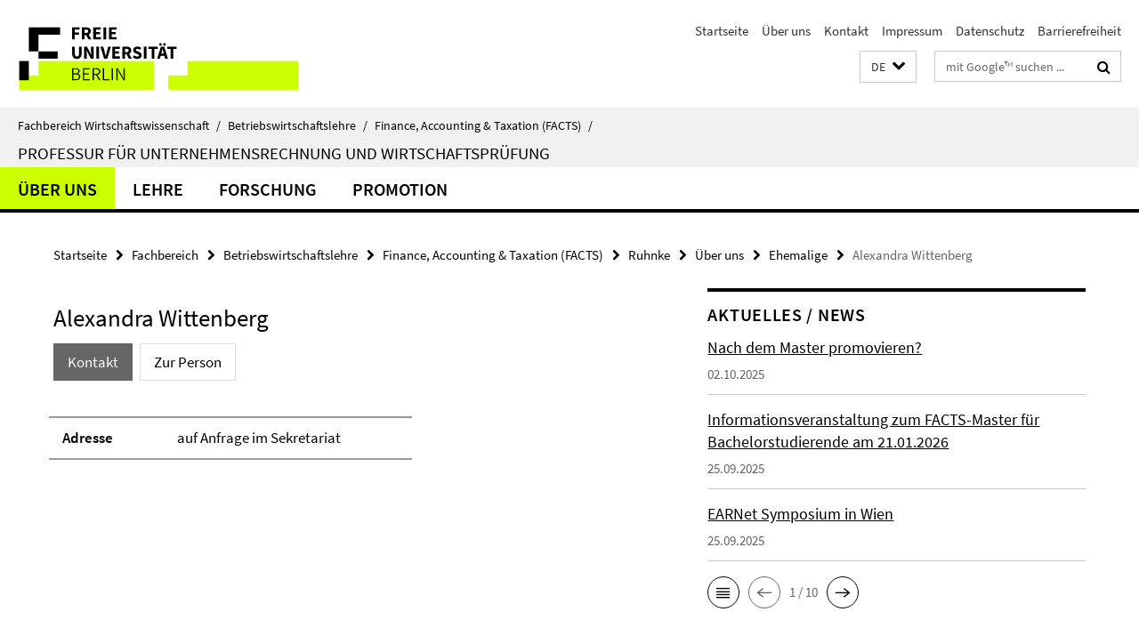

--- FILE ---
content_type: text/html; charset=utf-8
request_url: https://www.wiwiss.fu-berlin.de/fachbereich/bwl/pruefungs-steuerlehre/ruhnke/Team/Alumni/Wittenberg-Alexandra.html
body_size: 7244
content:
<!DOCTYPE html><!-- rendered 2026-01-20 23:46:56 (UTC) --><html class="ltr" lang="de"><head><title>Alexandra Wittenberg • Ruhnke • Fachbereich Wirtschaftswissenschaft</title><!-- BEGIN Fragment default/26011920/views/head_meta/120721002/1635270689?011719:1823 -->
<meta charset="utf-8" /><meta content="IE=edge" http-equiv="X-UA-Compatible" /><meta content="width=device-width, initial-scale=1.0" name="viewport" /><meta content="authenticity_token" name="csrf-param" />
<meta content="Rub0U02ckPk/5H2mJNOuosPxCg0fsWeubeuYiolojOo=" name="csrf-token" /><meta content="Alexandra Wittenberg" property="og:title" /><meta content="website" property="og:type" /><meta content="https://www.wiwiss.fu-berlin.de/fachbereich/bwl/pruefungs-steuerlehre/ruhnke/Team/Alumni/Wittenberg-Alexandra.html" property="og:url" /><!-- BEGIN Fragment default/26011920/views/open_graph_image/18166703/1723565446?012512:20011 -->
<!-- END Fragment default/26011920/views/open_graph_image/18166703/1723565446?012512:20011 -->
<meta content="index,nofollow" name="robots" /><meta content="2014-04-06" name="dc.date" /><meta content="Alexandra Wittenberg" name="dc.name" /><meta content="DE-BE" name="geo.region" /><meta content="Berlin" name="geo.placename" /><meta content="52.448131;13.286102" name="geo.position" /><link href="https://www.wiwiss.fu-berlin.de/fachbereich/bwl/pruefungs-steuerlehre/ruhnke/Team/Alumni/Wittenberg-Alexandra.html" rel="canonical" /><!-- BEGIN Fragment default/26011920/views/favicon/18166703/1723565446?133734:72019 -->
<link href="/assets/default2/favicon-12a6f1b0e53f527326498a6bfd4c3abd.ico" rel="shortcut icon" /><!-- END Fragment default/26011920/views/favicon/18166703/1723565446?133734:72019 -->
<!-- BEGIN Fragment default/26011920/head/rss/false/18166703/1723565446?041119:22003 -->
<!-- END Fragment default/26011920/head/rss/false/18166703/1723565446?041119:22003 -->
<!-- END Fragment default/26011920/views/head_meta/120721002/1635270689?011719:1823 -->
<!-- BEGIN Fragment default/26011920/head/assets/18166703/1723565446/?213719:86400 -->
<link href="/assets/default2/default_application-part-1-841e7928a8.css" media="all" rel="stylesheet" type="text/css" /><link href="/assets/default2/default_application-part-2-168016bf56.css" media="all" rel="stylesheet" type="text/css" /><script src="/assets/default2/application-781670a880dd5cd1754f30fcf22929cb.js" type="text/javascript"></script><!--[if lt IE 9]><script src="/assets/default2/html5shiv-d11feba7bd03bd542f45c2943ca21fed.js" type="text/javascript"></script><script src="/assets/default2/respond.min-31225ade11a162d40577719d9a33d3ee.js" type="text/javascript"></script><![endif]--><meta content="Rails Connector for Infopark CMS Fiona by Infopark AG (www.infopark.de); Version 6.8.2.36.82613853" name="generator" /><!-- END Fragment default/26011920/head/assets/18166703/1723565446/?213719:86400 -->
</head><body class="site-ruhnke layout-size-L"><div class="debug page" data-current-path="/fachbereich/bwl/pruefungs-steuerlehre/ruhnke/Team/Alumni/Wittenberg-Alexandra/"><a class="sr-only" href="#content">Springe direkt zu Inhalt </a><div class="horizontal-bg-container-header nocontent"><div class="container container-header"><header><!-- BEGIN Fragment default/26011920/header-part-1/18278612/1724842472/?214155:86400 -->
<a accesskey="O" id="seitenanfang"></a><a accesskey="H" href="https://www.fu-berlin.de/" hreflang="" id="fu-logo-link" title="Zur Startseite der Freien Universität Berlin"><svg id="fu-logo" version="1.1" viewBox="0 0 775 187.5" x="0" y="0"><defs><g id="fu-logo-elements"><g><polygon points="75 25 156.3 25 156.3 43.8 100 43.8 100 87.5 75 87.5 75 25"></polygon><polygon points="100 87.5 150 87.5 150 106.3 100 106.3 100 87.5"></polygon><polygon points="50 112.5 75 112.5 75 162.5 50 162.5 50 112.5"></polygon></g><g><path d="M187.5,25h19.7v5.9h-12.7v7.2h10.8v5.9h-10.8v12.2h-7.1V25z"></path><path d="M237.7,56.3l-7.1-12.5c3.3-1.5,5.6-4.4,5.6-9c0-7.4-5.4-9.7-12.1-9.7h-11.3v31.3h7.1V45h3.9l6,11.2H237.7z M219.9,30.6 h3.6c3.7,0,5.7,1,5.7,4.1c0,3.1-2,4.7-5.7,4.7h-3.6V30.6z"></path><path d="M242.5,25h19.6v5.9h-12.5v6.3h10.7v5.9h-10.7v7.2h13v5.9h-20.1V25z"></path><path d="M269,25h7.1v31.3H269V25z"></path><path d="M283.2,25h19.6v5.9h-12.5v6.3h10.7v5.9h-10.7v7.2h13v5.9h-20.1V25z"></path></g><g><path d="M427.8,72.7c2,0,3.4-1.4,3.4-3.4c0-1.9-1.4-3.4-3.4-3.4c-2,0-3.4,1.4-3.4,3.4C424.4,71.3,425.8,72.7,427.8,72.7z"></path><path d="M417.2,72.7c2,0,3.4-1.4,3.4-3.4c0-1.9-1.4-3.4-3.4-3.4c-2,0-3.4,1.4-3.4,3.4C413.8,71.3,415.2,72.7,417.2,72.7z"></path><path d="M187.5,91.8V75h7.1v17.5c0,6.1,1.9,8.2,5.4,8.2c3.5,0,5.5-2.1,5.5-8.2V75h6.8v16.8c0,10.5-4.3,15.1-12.3,15.1 C191.9,106.9,187.5,102.3,187.5,91.8z"></path><path d="M218.8,75h7.2l8.2,15.5l3.1,6.9h0.2c-0.3-3.3-0.9-7.7-0.9-11.4V75h6.7v31.3h-7.2L228,90.7l-3.1-6.8h-0.2 c0.3,3.4,0.9,7.6,0.9,11.3v11.1h-6.7V75z"></path><path d="M250.4,75h7.1v31.3h-7.1V75z"></path><path d="M261,75h7.5l3.8,14.6c0.9,3.4,1.6,6.6,2.5,10h0.2c0.9-3.4,1.6-6.6,2.5-10l3.7-14.6h7.2l-9.4,31.3h-8.5L261,75z"></path><path d="M291.9,75h19.6V81h-12.5v6.3h10.7v5.9h-10.7v7.2h13v5.9h-20.1V75z"></path><path d="M342.8,106.3l-7.1-12.5c3.3-1.5,5.6-4.4,5.6-9c0-7.4-5.4-9.7-12.1-9.7H318v31.3h7.1V95.1h3.9l6,11.2H342.8z M325.1,80.7 h3.6c3.7,0,5.7,1,5.7,4.1c0,3.1-2,4.7-5.7,4.7h-3.6V80.7z"></path><path d="M344.9,102.4l4.1-4.8c2.2,1.9,5.1,3.3,7.7,3.3c2.9,0,4.4-1.2,4.4-3c0-2-1.8-2.6-4.5-3.7l-4.1-1.7c-3.2-1.3-6.3-4-6.3-8.5 c0-5.2,4.6-9.3,11.1-9.3c3.6,0,7.4,1.4,10.1,4.1l-3.6,4.5c-2.1-1.6-4-2.4-6.5-2.4c-2.4,0-4,1-4,2.8c0,1.9,2,2.6,4.8,3.7l4,1.6 c3.8,1.5,6.2,4.1,6.2,8.5c0,5.2-4.3,9.7-11.8,9.7C352.4,106.9,348.1,105.3,344.9,102.4z"></path><path d="M373.9,75h7.1v31.3h-7.1V75z"></path><path d="M394.4,81h-8.6V75H410V81h-8.6v25.3h-7.1V81z"></path><path d="M429.2,106.3h7.5L426.9,75h-8.5l-9.8,31.3h7.2l1.9-7.4h9.5L429.2,106.3z M419.2,93.4l0.8-2.9c0.9-3.1,1.7-6.8,2.5-10.1 h0.2c0.8,3.3,1.7,7,2.5,10.1l0.7,2.9H419.2z"></path><path d="M443.6,81h-8.6V75h24.3V81h-8.6v25.3h-7.1V81z"></path></g><g><path d="M187.5,131.2h8.9c6.3,0,10.6,2.2,10.6,7.6c0,3.2-1.7,5.8-4.7,6.8v0.2c3.9,0.7,6.5,3.2,6.5,7.5c0,6.1-4.7,9.1-11.7,9.1 h-9.6V131.2z M195.7,144.7c5.8,0,8.1-2.1,8.1-5.5c0-3.9-2.7-5.4-7.9-5.4h-5.1v10.9H195.7z M196.5,159.9c5.7,0,9.1-2.1,9.1-6.6 c0-4.1-3.3-6-9.1-6h-5.8v12.6H196.5z"></path><path d="M215.5,131.2h17.6v2.8h-14.4v10.6h12.1v2.8h-12.1v12.3h14.9v2.8h-18.1V131.2z"></path><path d="M261.5,162.5l-8.2-14c4.5-0.9,7.4-3.8,7.4-8.7c0-6.3-4.4-8.6-10.7-8.6h-9.4v31.3h3.3v-13.7h6l7.9,13.7H261.5z M243.8,133.9h5.6c5.1,0,8,1.6,8,5.9c0,4.3-2.8,6.3-8,6.3h-5.6V133.9z"></path><path d="M267.4,131.2h3.3v28.5h13.9v2.8h-17.2V131.2z"></path><path d="M290.3,131.2h3.3v31.3h-3.3V131.2z"></path><path d="M302.6,131.2h3.4l12,20.6l3.4,6.4h0.2c-0.2-3.1-0.4-6.4-0.4-9.6v-17.4h3.1v31.3H321l-12-20.6l-3.4-6.4h-0.2 c0.2,3.1,0.4,6.2,0.4,9.4v17.6h-3.1V131.2z"></path></g></g></defs><g id="fu-logo-rects"></g><use x="0" xlink:href="#fu-logo-elements" y="0"></use></svg></a><script>"use strict";var svgFLogoObj = document.getElementById("fu-logo");var rectsContainer = svgFLogoObj.getElementById("fu-logo-rects");var svgns = "http://www.w3.org/2000/svg";var xlinkns = "http://www.w3.org/1999/xlink";function createRect(xPos, yPos) {  var rectWidth = ["300", "200", "150"];  var rectHeight = ["75", "100", "150"];  var rectXOffset = ["0", "100", "50"];  var rectYOffset = ["0", "75", "150"];  var x = rectXOffset[getRandomIntInclusive(0, 2)];  var y = rectYOffset[getRandomIntInclusive(0, 2)];  if (xPos == "1") {    x = x;  }  if (xPos == "2") {    x = +x + 193.75;  }  if (xPos == "3") {    x = +x + 387.5;  }  if (xPos == "4") {    x = +x + 581.25;  }  if (yPos == "1") {    y = y;  }  if (yPos == "2") {    y = +y + 112.5;  }  var cssClasses = "rectangle";  var rectColor = "#CCFF00";  var style = "fill: ".concat(rectColor, ";");  var rect = document.createElementNS(svgns, "rect");  rect.setAttribute("x", x);  rect.setAttribute("y", y);  rect.setAttribute("width", rectWidth[getRandomIntInclusive(0, 2)]);  rect.setAttribute("height", rectHeight[getRandomIntInclusive(0, 2)]);  rect.setAttribute("class", cssClasses);  rect.setAttribute("style", style);  rectsContainer.appendChild(rect);}function getRandomIntInclusive(min, max) {  min = Math.ceil(min);  max = Math.floor(max);  return Math.floor(Math.random() * (max - min + 1)) + min;}function makeGrid() {  for (var i = 1; i < 17; i = i + 1) {    if (i == "1") {      createRect("1", "1");    }    if (i == "2") {      createRect("2", "1");    }    if (i == "3") {      createRect("3", "1");    }    if (i == "5") {      createRect("1", "2");    }    if (i == "6") {      createRect("2", "2");    }    if (i == "7") {      createRect("3", "2");    }    if (i == "8") {      createRect("4", "2");    }  }}makeGrid();</script><a accesskey="H" href="https://www.fu-berlin.de/" hreflang="" id="fu-label-link" title="Zur Startseite der Freien Universität Berlin"><div id="fu-label-wrapper"><svg id="fu-label" version="1.1" viewBox="0 0 50 50" x="0" y="0"><defs><g id="fu-label-elements"><rect height="50" id="fu-label-bg" width="50"></rect><g><polygon points="19.17 10.75 36.01 10.75 36.01 14.65 24.35 14.65 24.35 23.71 19.17 23.71 19.17 10.75"></polygon><polygon points="24.35 23.71 34.71 23.71 34.71 27.6 24.35 27.6 24.35 23.71"></polygon><polygon points="13.99 28.88 19.17 28.88 19.17 39.25 13.99 39.25 13.99 28.88"></polygon></g></g></defs><use x="0" xlink:href="#fu-label-elements" y="0"></use></svg></div><div id="fu-label-text">Freie Universität Berlin</div></a><h1 class="hide">Fachbereich Wirtschaftswissenschaft</h1><hr class="hide" /><h2 class="sr-only">Service-Navigation</h2><ul class="top-nav no-print"><li><a href="/index.html" rel="index" title="Zur Startseite von: Fachbereich Wirtschaftswissenschaft">Startseite</a></li><li><a href="/fachbereich/bwl/pruefungs-steuerlehre/ruhnke/Team/index.html" title="">Über uns</a></li><li><a href="/fachbereich/bwl/pruefungs-steuerlehre/ruhnke/Kontakt/index.html" title="">Kontakt</a></li><li><a href="/fachbereich/bwl/pruefungs-steuerlehre/impressum/index.html" title="Impressum gemäß § 5 Telemediengesetz (TMG)">Impressum</a></li><li><a href="https://www.fu-berlin.de/$REDIRECTS/datenschutz.html" title="">Datenschutz</a></li><li><a href="https://www.fu-berlin.de/$REDIRECTS/barrierefreiheit.html" title="">Barrierefreiheit</a></li></ul><!-- END Fragment default/26011920/header-part-1/18278612/1724842472/?214155:86400 -->
<a class="services-menu-icon no-print"><div class="icon-close icon-cds icon-cds-wrong" style="display: none;"></div><div class="icon-menu"><div class="dot"></div><div class="dot"></div><div class="dot"></div></div></a><div class="services-search-icon no-print"><div class="icon-close icon-cds icon-cds-wrong" style="display: none;"></div><div class="icon-search fa fa-search"></div></div><div class="services no-print"><!-- BEGIN Fragment default/26011920/header/languages/18278612/1724842472/?014759:4027 -->
<div class="services-language dropdown"><div aria-haspopup="listbox" aria-label="Sprache auswählen" class="services-dropdown-button btn btn-default" id="lang" role="button"><span aria-label="Deutsch">DE</span><div class="services-dropdown-button-icon"><div class="fa fa-chevron-down services-dropdown-button-icon-open"></div><div class="fa fa-chevron-up services-dropdown-button-icon-close"></div></div></div><ul class="dropdown-menu dropdown-menu-right" role="listbox" tabindex="-1"><li aria-disabled="true" aria-selected="true" class="disabled" role="option"><a href="#" lang="de" title="Diese Seite ist die Deutschsprachige Version">DE: Deutsch</a></li><li role="option"><a class="fub-language-version" data-locale="en" href="#" hreflang="en" lang="en" title="English version">EN: English</a></li></ul></div><!-- END Fragment default/26011920/header/languages/18278612/1724842472/?014759:4027 -->
<!-- BEGIN Fragment default/26011920/header-part-2/18278612/1724842472/?214155:86400 -->
<div class="services-search"><form action="/_search/index.html" class="fub-google-search-form" id="search-form" method="get" role="search"><input name="ie" type="hidden" value="UTF-8" /><label class="search-label" for="search-input">Suchbegriffe</label><input autocomplete="off" class="search-input" id="search-input" name="q" placeholder="mit Google™ suchen ..." title="Suchbegriff bitte hier eingeben" type="text" /><button class="search-button" id="search_button" title="mit Google™ suchen ..." type="submit"><i class="fa fa-search"></i></button></form><div class="search-privacy-link"><a href="http://www.fu-berlin.de/redaktion/impressum/datenschutzhinweise#faq_06_externe_suche" title="Hinweise zur Datenübertragung bei der Google™ Suche">Hinweise zur Datenübertragung bei der Google™ Suche</a></div></div><!-- END Fragment default/26011920/header-part-2/18278612/1724842472/?214155:86400 -->
</div></header></div></div><div class="horizontal-bg-container-identity nocontent"><div class="container container-identity"><div class="identity closed"><i class="identity-text-parent-icon-close fa fa-angle-up no-print"></i><i class="identity-text-parent-icon-open fa fa-angle-down no-print"></i><div class="identity-text-parent no-print"><a class="identity-text-parent-first" href="/index.html" rel="index" title="Zur Startseite von: ">Fachbereich Wirtschaftswissenschaft<span class="identity-text-separator">/</span></a><a class="identity-text-parent-second" href="/fachbereich/bwl/index.html" rel="" title="Zur Startseite von: ">Betriebswirtschaftslehre<span class="identity-text-separator">/</span></a><a class="identity-text-parent-third" href="/fachbereich/bwl/pruefungs-steuerlehre/index.html" rel="" title="Zur Startseite von: ">Finance, Accounting &amp; Taxation (FACTS)<span class="identity-text-separator">/</span></a></div><h2 class="identity-text-main"><a href="/fachbereich/bwl/pruefungs-steuerlehre/ruhnke/index.html" title="Zur Startseite von:  Professur für Unternehmensrechnung und Wirtschaftsprüfung">Professur für Unternehmensrechnung und Wirtschaftsprüfung</a></h2></div></div></div><!-- BEGIN Fragment default/26011920/navbar-wrapper-ajax/0/18278612/1724842472/?005810:3600 -->
<div class="navbar-wrapper cms-box-ajax-content" data-ajax-url="/fachbereich/bwl/pruefungs-steuerlehre/ruhnke/index.html?comp=navbar&amp;irq=1&amp;pm=0"><nav class="main-nav-container no-print" style=""><div class="container main-nav-container-inner"><div class="main-nav-scroll-buttons" style="display:none"><div id="main-nav-btn-scroll-left" role="button"><div class="fa fa-angle-left"></div></div><div id="main-nav-btn-scroll-right" role="button"><div class="fa fa-angle-right"></div></div></div><div class="main-nav-toggle"><span class="main-nav-toggle-text">Menü</span><span class="main-nav-toggle-icon"><span class="line"></span><span class="line"></span><span class="line"></span></span></div><ul class="main-nav level-1" id="fub-main-nav"><li class="main-nav-item level-1 has-children" data-index="0" data-menu-item-path="#" data-menu-shortened="0"><a class="main-nav-item-link level-1" href="#" title="loading...">Über uns</a><div class="icon-has-children"><div class="fa fa-angle-right"></div><div class="fa fa-angle-down"></div><div class="fa fa-angle-up"></div></div><div class="container main-nav-parent level-2" style="display:none"><p style="margin: 20px;">loading... </p></div></li><li class="main-nav-item level-1 has-children" data-index="1" data-menu-item-path="#" data-menu-shortened="0"><a class="main-nav-item-link level-1" href="#" title="loading...">Lehre</a><div class="icon-has-children"><div class="fa fa-angle-right"></div><div class="fa fa-angle-down"></div><div class="fa fa-angle-up"></div></div><div class="container main-nav-parent level-2" style="display:none"><p style="margin: 20px;">loading... </p></div></li><li class="main-nav-item level-1 has-children" data-index="2" data-menu-item-path="#" data-menu-shortened="0"><a class="main-nav-item-link level-1" href="#" title="loading...">Forschung</a><div class="icon-has-children"><div class="fa fa-angle-right"></div><div class="fa fa-angle-down"></div><div class="fa fa-angle-up"></div></div><div class="container main-nav-parent level-2" style="display:none"><p style="margin: 20px;">loading... </p></div></li><li class="main-nav-item level-1 has-children" data-index="3" data-menu-item-path="#" data-menu-shortened="0"><a class="main-nav-item-link level-1" href="#" title="loading...">Promotion</a><div class="icon-has-children"><div class="fa fa-angle-right"></div><div class="fa fa-angle-down"></div><div class="fa fa-angle-up"></div></div><div class="container main-nav-parent level-2" style="display:none"><p style="margin: 20px;">loading... </p></div></li></ul></div><div class="main-nav-flyout-global"><div class="container"></div><button id="main-nav-btn-flyout-close" type="button"><div id="main-nav-btn-flyout-close-container"><i class="fa fa-angle-up"></i></div></button></div></nav></div><script type="text/javascript">$(document).ready(function () { Luise.Navigation.init(); });</script><!-- END Fragment default/26011920/navbar-wrapper-ajax/0/18278612/1724842472/?005810:3600 -->
<div class="content-wrapper main horizontal-bg-container-main"><div class="container breadcrumbs-container nocontent"><div class="row"><div class="col-xs-12"><div class="box breadcrumbs no-print"><p class="hide">Pfadnavigation</p><ul class="fu-breadcrumb"><li><a href="/index.html">Startseite</a><i class="fa fa-chevron-right"></i></li><li><a href="/fachbereich/index.html">Fachbereich</a><i class="fa fa-chevron-right"></i></li><li><a href="/fachbereich/bwl/index.html">Betriebswirtschaftslehre</a><i class="fa fa-chevron-right"></i></li><li><a href="/fachbereich/bwl/pruefungs-steuerlehre/index.html">Finance, Accounting &amp; Taxation (FACTS)</a><i class="fa fa-chevron-right"></i></li><li><a href="/fachbereich/bwl/pruefungs-steuerlehre/ruhnke/index.html">Ruhnke</a><i class="fa fa-chevron-right"></i></li><li><a href="/fachbereich/bwl/pruefungs-steuerlehre/ruhnke/Team/index.html">Über uns</a><i class="fa fa-chevron-right"></i></li><li><a href="/fachbereich/bwl/pruefungs-steuerlehre/ruhnke/Team/Alumni/index.html">Ehemalige</a><i class="fa fa-chevron-right"></i></li><li class="active">Alexandra Wittenberg</li></ul></div></div></div></div><div class="container"><div class="row"><main class="col-m-7 print-full-width"><!--skiplink anchor: content--><div class="fub-content fub-fu_mitarb_dok"><a id="content"></a><div class="box box-staff"><h1 class="box-staff-name">Alexandra Wittenberg </h1><ul class="nav nav-pills cms-tabs" role="tablist"><li class="active"><a aria-controls="tab1" aria-expanded="true" data-toggle="tab" href="#tab1" id="tab1-label" role="tab">Kontakt</a></li><li><a aria-controls="tab2" aria-expanded="false" data-toggle="tab" href="#tab2" id="tab2-label" role="tab">Zur Person</a></li></ul><div class="tab-content box-staff-content"><div aria-labelledby="#tab1-label" class="tab-pane active" id="tab1" role="tabpanel" tabindex="0"><div class="clearfix visible-xs"></div><div class="clearfix visible-s"></div><div class="clearfix visible-m"></div><div class="box-staff-table list-group"><div class="list-group-item row"><div class="box-staff-table-label col-s-4">Adresse</div><div class="box-staff-list-table-inf col-s-8">auf Anfrage im Sekretariat</div></div></div><div class="clearfix visible-xl"></div><div class="clearfix visible-l"></div></div><div aria-labelledby="#tab2-label" class="tab-pane" id="tab2" role="tabpanel" tabindex="0"><div class="editor-content "><p>Studentische Mitarbeiterin am Lehrstuhl für Unternehmensrechnung und Wirtschaftsprüfung von Oktober 2019 bis Oktober 2021</p></div></div></div></div><noscript><div class="warning_box"><em class="mark-4">Für eine optimale Darstellung dieser Seite aktivieren Sie bitte JavaScript.</em></div></noscript></div></main><!-- BEGIN Fragment default/26011920/sidebar_subtree/18278612/1724842472/?005547:1801 -->
<aside class="col-m-5 sidebar-right no-print nocontent"><div class="row"><div class="col-l-11 col-l-offset-1"><div class="content-element"><!-- BEGIN Fragment default/26011920/news-box-outer/18278621/1583915571/?004925:3600 -->
<div class="box box-news-list-v1 box-border box-news-cms-5"><h3 class="box-news-list-v1-headline">Aktuelles / News</h3><div class="news cms-box-ajax-content" data-ajax-url="/fachbereich/bwl/pruefungs-steuerlehre/ruhnke/Aktuelles/index.html?irq=1&amp;page=1"><div class="spinner news" style="display: none; width: 16px; padding: 20px;"><img alt="spinner" src="/assets/default2/spinner-39a0a2170912fd2acf310826322141db.gif" /></div><noscript><em class="mark-4">Zur Anzeige dieser Inhalte wird JavaScript benötigt.</em><p><a href="/fachbereich/bwl/pruefungs-steuerlehre/ruhnke/Aktuelles/index.html" title="Aktuelles / News">Übersicht</a></p></noscript></div></div><!-- END Fragment default/26011920/news-box-outer/18278621/1583915571/?004925:3600 -->
</div></div></div></aside><!-- END Fragment default/26011920/sidebar_subtree/18278612/1724842472/?005547:1801 -->
</div></div></div><!-- BEGIN Fragment default/26011920/footer/banners/18278612/1724842472/?005810:3600 -->
<div class="container container-bottom-banner"><div class="box box-bottom-banner box-bottom-banner-cms-FACTS"><a href="http://www.wiwiss.fu-berlin.de/studium-lehre/master/facts/index.html" class="box-bottom-banner-link"><picture data-adaptive-with="500"><source data-screen-size='-' srcset='/fachbereich/bwl/pruefungs-steuerlehre/ruhnke/Dokumente/FACTS.gif?width=500 1x, /fachbereich/bwl/pruefungs-steuerlehre/ruhnke/Dokumente/FACTS.gif?width=1000 2x, /fachbereich/bwl/pruefungs-steuerlehre/ruhnke/Dokumente/FACTS.gif?width=2000 3x' ><img alt="dlof" class="figure-img" data-image-obj-id="18279669" src="/fachbereich/bwl/pruefungs-steuerlehre/ruhnke/Dokumente/FACTS.gif?width=500" /></picture></a></div><div class="box box-bottom-banner box-bottom-banner-cms-earnet_logo1"><a href="https://ear-net.org/" class="box-bottom-banner-link" target="_blank"><picture data-adaptive-with="500"><source data-screen-size='-' srcset='/fachbereich/bwl/pruefungs-steuerlehre/ruhnke/Dokumente/earnet_logo1.png?width=500 1x, /fachbereich/bwl/pruefungs-steuerlehre/ruhnke/Dokumente/earnet_logo1.png?width=1000 2x, /fachbereich/bwl/pruefungs-steuerlehre/ruhnke/Dokumente/earnet_logo1.png?width=2000 3x' ><img alt="EARNet" class="figure-img" data-image-obj-id="72635082" src="/fachbereich/bwl/pruefungs-steuerlehre/ruhnke/Dokumente/earnet_logo1.png?width=500" /></picture></a></div><div class="box box-bottom-banner box-bottom-banner-cms-Wirtschaftspruefung_Banner_2020"><a href="https://shop.schaeffer-poeschel.de/prod/wirtschaftspruefung-buch" class="box-bottom-banner-link" target="_blank"><picture data-adaptive-with="500"><source data-screen-size='-' srcset='/fachbereich/bwl/pruefungs-steuerlehre/ruhnke/Dokumente/Wirtschaftspruefung_Banner_2020.jpg?width=500 1x, /fachbereich/bwl/pruefungs-steuerlehre/ruhnke/Dokumente/Wirtschaftspruefung_Banner_2020.jpg?width=1000 2x, /fachbereich/bwl/pruefungs-steuerlehre/ruhnke/Dokumente/Wirtschaftspruefung_Banner_2020.jpg?width=2000 3x' ><img alt="Wirtschaftsprüfung_Banner_2020" class="figure-img" data-image-obj-id="110966266" src="/fachbereich/bwl/pruefungs-steuerlehre/ruhnke/Dokumente/Wirtschaftspruefung_Banner_2020.jpg?width=500" /></picture></a></div><div class="box box-bottom-banner box-bottom-banner-cms-wiwo"><a href="https://www.wiwo.de/" class="box-bottom-banner-link" target="_blank"><picture data-adaptive-with="500"><source data-screen-size='-' srcset='/fachbereich/bwl/pruefungs-steuerlehre/ruhnke/Dokumente/wiwo.jpg?width=500 1x, /fachbereich/bwl/pruefungs-steuerlehre/ruhnke/Dokumente/wiwo.jpg?width=1000 2x, /fachbereich/bwl/pruefungs-steuerlehre/ruhnke/Dokumente/wiwo.jpg?width=2000 3x' ><img alt="Wirtschaftswoche" class="figure-img" data-image-obj-id="18286803" src="/fachbereich/bwl/pruefungs-steuerlehre/ruhnke/Dokumente/wiwo.jpg?width=500" /></picture></a></div><div class="box box-bottom-banner box-bottom-banner-cms-BB_Banner110x157"><a href="http://online.ruw.de" class="box-bottom-banner-link" target="_blank"><picture data-adaptive-with="500"><source data-screen-size='-' srcset='/fachbereich/bwl/pruefungs-steuerlehre/ruhnke/Dokumente/BB_Banner110x157.gif?width=500 1x, /fachbereich/bwl/pruefungs-steuerlehre/ruhnke/Dokumente/BB_Banner110x157.gif?width=1000 2x, /fachbereich/bwl/pruefungs-steuerlehre/ruhnke/Dokumente/BB_Banner110x157.gif?width=2000 3x' ><img alt="BB_Banner110x157" class="figure-img" data-image-obj-id="18278872" src="/fachbereich/bwl/pruefungs-steuerlehre/ruhnke/Dokumente/BB_Banner110x157.gif?width=500" /></picture></a></div><div class="box box-bottom-banner box-bottom-banner-cms-M1Banner_Studenten"><a href="https://www.nwb.de/" class="box-bottom-banner-link" target="_blank"><picture data-adaptive-with="500"><source data-screen-size='-' srcset='/fachbereich/bwl/pruefungs-steuerlehre/ruhnke/Dokumente/M1Banner_Studenten.gif?width=500 1x, /fachbereich/bwl/pruefungs-steuerlehre/ruhnke/Dokumente/M1Banner_Studenten.gif?width=1000 2x, /fachbereich/bwl/pruefungs-steuerlehre/ruhnke/Dokumente/M1Banner_Studenten.gif?width=2000 3x' ><img alt="NWB" class="figure-img" data-image-obj-id="18285626" src="/fachbereich/bwl/pruefungs-steuerlehre/ruhnke/Dokumente/M1Banner_Studenten.gif?width=500" /></picture></a></div></div><!-- END Fragment default/26011920/footer/banners/18278612/1724842472/?005810:3600 -->
<div class="horizontal-bg-container-footer no-print nocontent"><footer><div class="container container-footer"><div class="row"><!-- BEGIN Fragment default/26011920/footer/col-1/18278612/1724842472/?005810:3600 -->
<div class="col-m-6 col-l-3"><div class="box"><h3 class="footer-section-headline">Weitere Informationen</h3><ul class="footer-section-list fa-ul"><li><a href="/fachbereich/bwl/pruefungs-steuerlehre/ruhnke/Links/Elze-Hilfe.html" target="_self"><i class="fa fa-li fa-chevron-right"></i>Elze-Hilfe</a></li><li><a href="/fachbereich/bwl/pruefungs-steuerlehre/ruhnke/Links/index.html" target="_self"><i class="fa fa-li fa-chevron-right"></i>Links</a></li><li><a href="/fachbereich/bwl/pruefungs-steuerlehre/ruhnke/Links/Bildquellen.html" target="_self"><i class="fa fa-li fa-chevron-right"></i>Bildquellen</a></li></ul></div></div><!-- END Fragment default/26011920/footer/col-1/18278612/1724842472/?005810:3600 -->
<!-- BEGIN Fragment default/26011920/footer/col-2/18278612/1724842472/?005810:3600 -->
<div class="col-m-6 col-l-3"><div class="box"><h3 class="footer-section-headline">Service-Navigation</h3><ul class="footer-section-list fa-ul"><li><a href="/index.html" rel="index" title="Zur Startseite von: Fachbereich Wirtschaftswissenschaft"><i class="fa fa-li fa-chevron-right"></i>Startseite</a></li><li><a href="/fachbereich/bwl/pruefungs-steuerlehre/ruhnke/Team/index.html" title=""><i class="fa fa-li fa-chevron-right"></i>Über uns</a></li><li><a href="/fachbereich/bwl/pruefungs-steuerlehre/ruhnke/Kontakt/index.html" title=""><i class="fa fa-li fa-chevron-right"></i>Kontakt</a></li><li><a href="/fachbereich/bwl/pruefungs-steuerlehre/impressum/index.html" title="Impressum gemäß § 5 Telemediengesetz (TMG)"><i class="fa fa-li fa-chevron-right"></i>Impressum</a></li><li><a href="https://www.fu-berlin.de/$REDIRECTS/datenschutz.html" title=""><i class="fa fa-li fa-chevron-right"></i>Datenschutz</a></li><li><a href="https://www.fu-berlin.de/$REDIRECTS/barrierefreiheit.html" title=""><i class="fa fa-li fa-chevron-right"></i>Barrierefreiheit</a></li></ul></div></div><!-- END Fragment default/26011920/footer/col-2/18278612/1724842472/?005810:3600 -->
<div class="clearfix visible-m"></div><div class="col-m-6 col-l-3"><div class="box"><h3 class="footer-section-headline">Diese Seite</h3><ul class="footer-section-list fa-ul"><li><a href="#" onclick="javascript:self.print();return false;" rel="alternate" role="button" title="Diese Seite drucken"><i class="fa fa-li fa-chevron-right"></i>Drucken</a></li><!-- BEGIN Fragment default/26011920/footer/col-4.rss/18278612/1724842472/?005810:3600 -->
<!-- END Fragment default/26011920/footer/col-4.rss/18278612/1724842472/?005810:3600 -->
<!-- BEGIN Fragment default/26011920/footer/col-4.languages/18278612/1724842472/?005810:3600 -->
<li><a class="fub-language-version" data-locale="de" href="/fachbereich/bwl/pruefungs-steuerlehre/ruhnke/index.html?irq=0&amp;next=en" hreflang="en" lang="en" title="English version"><i class="fa fa-li fa-chevron-right"></i>English</a></li><!-- END Fragment default/26011920/footer/col-4.languages/18278612/1724842472/?005810:3600 -->
</ul></div></div></div></div><div class="container container-seal"><div class="row"><div class="col-xs-12"><img alt="Siegel der Freien Universität Berlin" id="fu-seal" src="/assets/default2/fu-siegel-web-schwarz-684a4d11be3c3400d8906a344a77c9a4.png" /><div id="fu-seal-description">Das wissenschaftliche Ethos der Freien Universität Berlin wird seit ihrer Gründung im Dezember 1948 von drei Werten bestimmt: Wahrheit, Gerechtigkeit und Freiheit.</div></div></div></div></footer></div><script src="/assets/default2/henry-55a2f6b1df7f8729fca2d550689240e9.js" type="text/javascript"></script></div></body></html>

--- FILE ---
content_type: text/html; charset=utf-8
request_url: https://www.wiwiss.fu-berlin.de/fachbereich/bwl/pruefungs-steuerlehre/ruhnke/index.html?comp=navbar&irq=1&pm=0
body_size: 1579
content:
<!-- BEGIN Fragment default/26011920/navbar-wrapper/18278612/1724842472/?011658:1800 -->
<!-- BEGIN Fragment default/26011920/navbar/f23f3099f3a09d273621c7932f71e235fbc551d7/?004658:86400 -->
<nav class="main-nav-container no-print nocontent" style="display: none;"><div class="container main-nav-container-inner"><div class="main-nav-scroll-buttons" style="display:none"><div id="main-nav-btn-scroll-left" role="button"><div class="fa fa-angle-left"></div></div><div id="main-nav-btn-scroll-right" role="button"><div class="fa fa-angle-right"></div></div></div><div class="main-nav-toggle"><span class="main-nav-toggle-text">Menü</span><span class="main-nav-toggle-icon"><span class="line"></span><span class="line"></span><span class="line"></span></span></div><ul class="main-nav level-1" id="fub-main-nav"><li class="main-nav-item level-1 has-children" data-index="0" data-menu-item-path="/fachbereich/bwl/pruefungs-steuerlehre/ruhnke/Team" data-menu-shortened="0" id="main-nav-item-Team"><a class="main-nav-item-link level-1" href="/fachbereich/bwl/pruefungs-steuerlehre/ruhnke/Team/index.html">Über uns</a><div class="icon-has-children"><div class="fa fa-angle-right"></div><div class="fa fa-angle-down"></div><div class="fa fa-angle-up"></div></div><div class="container main-nav-parent level-2" style="display:none"><a class="main-nav-item-link level-1" href="/fachbereich/bwl/pruefungs-steuerlehre/ruhnke/Team/index.html"><span>Zur Übersichtsseite Über uns</span></a></div><ul class="main-nav level-2"><li class="main-nav-item level-2 has-children" data-menu-item-path="/fachbereich/bwl/pruefungs-steuerlehre/ruhnke/Team/Team"><a class="main-nav-item-link level-2" href="/fachbereich/bwl/pruefungs-steuerlehre/ruhnke/Team/Team/index.html">Team</a><div class="icon-has-children"><div class="fa fa-angle-right"></div><div class="fa fa-angle-down"></div><div class="fa fa-angle-up"></div></div><ul class="main-nav level-3"><li class="main-nav-item level-3 " data-menu-item-path="/fachbereich/bwl/pruefungs-steuerlehre/ruhnke/Team/Team/Professur"><a class="main-nav-item-link level-3" href="/fachbereich/bwl/pruefungs-steuerlehre/ruhnke/Team/Team/Professur/index.html">Professur</a></li><li class="main-nav-item level-3 " data-menu-item-path="/fachbereich/bwl/pruefungs-steuerlehre/ruhnke/Team/Team/Privatdozent"><a class="main-nav-item-link level-3" href="/fachbereich/bwl/pruefungs-steuerlehre/ruhnke/Team/Team/Privatdozent/index.html">Privatdozent</a></li><li class="main-nav-item level-3 " data-menu-item-path="/fachbereich/bwl/pruefungs-steuerlehre/ruhnke/Team/Team/Externe-Dozenten"><a class="main-nav-item-link level-3" href="/fachbereich/bwl/pruefungs-steuerlehre/ruhnke/Team/Team/Externe-Dozenten/index.html">Externe Dozenten</a></li><li class="main-nav-item level-3 " data-menu-item-path="/fachbereich/bwl/pruefungs-steuerlehre/ruhnke/Team/Team/Wissenschaftliche-Mitarbeiter"><a class="main-nav-item-link level-3" href="/fachbereich/bwl/pruefungs-steuerlehre/ruhnke/Team/Team/Wissenschaftliche-Mitarbeiter/index.html">Wissenschaftliche Mitarbeiter</a></li><li class="main-nav-item level-3 " data-menu-item-path="/fachbereich/bwl/pruefungs-steuerlehre/ruhnke/Team/Team/Sekretariat"><a class="main-nav-item-link level-3" href="/fachbereich/bwl/pruefungs-steuerlehre/ruhnke/Team/Team/Sekretariat/index.html">Sekretariat</a></li><li class="main-nav-item level-3 " data-menu-item-path="/fachbereich/bwl/pruefungs-steuerlehre/ruhnke/Team/Team/Studentische-Mitarbeiter"><a class="main-nav-item-link level-3" href="/fachbereich/bwl/pruefungs-steuerlehre/ruhnke/Team/Team/Studentische-Mitarbeiter/index.html">Studentische Mitarbeiter</a></li><li class="main-nav-item level-3 " data-menu-item-path="/fachbereich/bwl/pruefungs-steuerlehre/ruhnke/Team/Team/Externe-Doktoranden"><a class="main-nav-item-link level-3" href="/fachbereich/bwl/pruefungs-steuerlehre/ruhnke/Team/Team/Externe-Doktoranden/index.html">Doktoranden</a></li></ul></li><li class="main-nav-item level-2 " data-menu-item-path="/fachbereich/bwl/pruefungs-steuerlehre/ruhnke/Team/Sprechstunden"><a class="main-nav-item-link level-2" href="/fachbereich/bwl/pruefungs-steuerlehre/ruhnke/Team/Sprechstunden/index.html">Sprechstunden</a></li><li class="main-nav-item level-2 " data-menu-item-path="/fachbereich/bwl/pruefungs-steuerlehre/ruhnke/Team/Alumni"><a class="main-nav-item-link level-2" href="/fachbereich/bwl/pruefungs-steuerlehre/ruhnke/Team/Alumni/index.html">Ehemalige</a></li><li class="main-nav-item level-2 " data-menu-item-path="/fachbereich/bwl/pruefungs-steuerlehre/ruhnke/Team/Ueber_das_Institut"><a class="main-nav-item-link level-2" href="/fachbereich/bwl/pruefungs-steuerlehre/ruhnke/Team/Ueber_das_Institut/index.html">Über das Institut</a></li></ul></li><li class="main-nav-item level-1 has-children" data-index="1" data-menu-item-path="/fachbereich/bwl/pruefungs-steuerlehre/ruhnke/Lehre" data-menu-shortened="0" id="main-nav-item-Lehre"><a class="main-nav-item-link level-1" href="/fachbereich/bwl/pruefungs-steuerlehre/ruhnke/Lehre/index.html">Lehre</a><div class="icon-has-children"><div class="fa fa-angle-right"></div><div class="fa fa-angle-down"></div><div class="fa fa-angle-up"></div></div><div class="container main-nav-parent level-2" style="display:none"><a class="main-nav-item-link level-1" href="/fachbereich/bwl/pruefungs-steuerlehre/ruhnke/Lehre/index.html"><span>Zur Übersichtsseite Lehre</span></a></div><ul class="main-nav level-2"><li class="main-nav-item level-2 has-children" data-menu-item-path="/fachbereich/bwl/pruefungs-steuerlehre/ruhnke/Lehre/Bachelor_Studium"><a class="main-nav-item-link level-2" href="/fachbereich/bwl/pruefungs-steuerlehre/ruhnke/Lehre/Bachelor_Studium/index.html">Bachelor-Studium</a><div class="icon-has-children"><div class="fa fa-angle-right"></div><div class="fa fa-angle-down"></div><div class="fa fa-angle-up"></div></div><ul class="main-nav level-3"><li class="main-nav-item level-3 " data-menu-item-path="/fachbereich/bwl/pruefungs-steuerlehre/ruhnke/Lehre/Bachelor_Studium/Leitfaden-Bachelor"><a class="main-nav-item-link level-3" href="/fachbereich/bwl/pruefungs-steuerlehre/ruhnke/Lehre/Bachelor_Studium/Leitfaden-Bachelor/index.html">Leitfaden Bachelor</a></li><li class="main-nav-item level-3 " data-menu-item-path="/fachbereich/bwl/pruefungs-steuerlehre/ruhnke/Lehre/Bachelor_Studium/LV_Bachelor"><a class="main-nav-item-link level-3" href="/fachbereich/bwl/pruefungs-steuerlehre/ruhnke/Lehre/Bachelor_Studium/LV_Bachelor/index.html">Lehrveranstaltungen</a></li><li class="main-nav-item level-3 " data-menu-item-path="/fachbereich/bwl/pruefungs-steuerlehre/ruhnke/Lehre/Bachelor_Studium/Bachelor-Arbeit"><a class="main-nav-item-link level-3" href="/fachbereich/bwl/pruefungs-steuerlehre/ruhnke/Lehre/Bachelor_Studium/Bachelor-Arbeit/index.html">Bachelor-Arbeit</a></li></ul></li><li class="main-nav-item level-2 has-children" data-menu-item-path="/fachbereich/bwl/pruefungs-steuerlehre/ruhnke/Lehre/Master_Studium"><a class="main-nav-item-link level-2" href="/fachbereich/bwl/pruefungs-steuerlehre/ruhnke/Lehre/Master_Studium/index.html">Master-Studium</a><div class="icon-has-children"><div class="fa fa-angle-right"></div><div class="fa fa-angle-down"></div><div class="fa fa-angle-up"></div></div><ul class="main-nav level-3"><li class="main-nav-item level-3 " data-menu-item-path="/fachbereich/bwl/pruefungs-steuerlehre/ruhnke/Lehre/Master_Studium/FACTS_-_Master"><a class="main-nav-item-link level-3" href="/fachbereich/bwl/pruefungs-steuerlehre/ruhnke/Lehre/Master_Studium/FACTS_-_Master/index.html">FACTS - Master</a></li><li class="main-nav-item level-3 " data-menu-item-path="/fachbereich/bwl/pruefungs-steuerlehre/ruhnke/Lehre/Master_Studium/Hinweise-fuer-FACTS-Master-Studierende"><a class="main-nav-item-link level-3" href="/fachbereich/bwl/pruefungs-steuerlehre/ruhnke/Lehre/Master_Studium/Hinweise-fuer-FACTS-Master-Studierende/index.html">Hinweise für FACTS-Master-Studierende</a></li><li class="main-nav-item level-3 " data-menu-item-path="/fachbereich/bwl/pruefungs-steuerlehre/ruhnke/Lehre/Master_Studium/Lehrveranstaltungen"><a class="main-nav-item-link level-3" href="/fachbereich/bwl/pruefungs-steuerlehre/ruhnke/Lehre/Master_Studium/Lehrveranstaltungen/index.html">Lehrveranstaltungen</a></li><li class="main-nav-item level-3 " data-menu-item-path="/fachbereich/bwl/pruefungs-steuerlehre/ruhnke/Lehre/Master_Studium/Master-Arbeit"><a class="main-nav-item-link level-3" href="/fachbereich/bwl/pruefungs-steuerlehre/ruhnke/Lehre/Master_Studium/Master-Arbeit/index.html">Master-Arbeit</a></li></ul></li><li class="main-nav-item level-2 " data-menu-item-path="/fachbereich/bwl/pruefungs-steuerlehre/ruhnke/Lehre/ELIAS"><a class="main-nav-item-link level-2" href="/fachbereich/bwl/pruefungs-steuerlehre/ruhnke/Lehre/ELIAS/index.html">ELIAS</a></li><li class="main-nav-item level-2 " data-menu-item-path="/fachbereich/bwl/pruefungs-steuerlehre/ruhnke/Lehre/Links"><a class="main-nav-item-link level-2" href="/fachbereich/bwl/pruefungs-steuerlehre/ruhnke/Lehre/Links/index.html">Links</a></li></ul></li><li class="main-nav-item level-1" data-index="2" data-menu-item-path="/fachbereich/bwl/pruefungs-steuerlehre/ruhnke/Forschung" data-menu-shortened="0" id="main-nav-item-Forschung"><a class="main-nav-item-link level-1" href="/fachbereich/bwl/pruefungs-steuerlehre/ruhnke/Forschung/index.html">Forschung</a></li><li class="main-nav-item level-1" data-index="3" data-menu-item-path="/fachbereich/bwl/pruefungs-steuerlehre/ruhnke/Promotion" data-menu-shortened="0" id="main-nav-item-Promotion"><a class="main-nav-item-link level-1" href="/fachbereich/bwl/pruefungs-steuerlehre/ruhnke/Promotion/index.html">Promotion</a></li></ul></div><div class="main-nav-flyout-global"><div class="container"></div><button id="main-nav-btn-flyout-close" type="button"><div id="main-nav-btn-flyout-close-container"><i class="fa fa-angle-up"></i></div></button></div></nav><script type="text/javascript">$(document).ready(function () { Luise.Navigation.init(); });</script><!-- END Fragment default/26011920/navbar/f23f3099f3a09d273621c7932f71e235fbc551d7/?004658:86400 -->
<!-- END Fragment default/26011920/navbar-wrapper/18278612/1724842472/?011658:1800 -->


--- FILE ---
content_type: text/html; charset=utf-8
request_url: https://www.wiwiss.fu-berlin.de/fachbereich/bwl/pruefungs-steuerlehre/ruhnke/Aktuelles/index.html?irq=1&page=1
body_size: 979
content:
<!-- BEGIN Fragment default/26011920/news-box-wrapper/1/18278621/1583915571/?004851:113 -->
<!-- BEGIN Fragment default/26011920/news-box/1/4c7aa357305b11e80c5591a43f363205608e4d3a/?014658:3600 -->
<a href="/fachbereich/bwl/pruefungs-steuerlehre/ruhnke/Aktuelles/Nach-dem-Master-promovieren_.html"><div class="box-news-list-v1-element"><p class="box-news-list-v1-title"><span>Nach dem Master promovieren?</span></p><p class="box-news-list-v1-date">02.10.2025</p></div></a><a href="/fachbereich/bwl/pruefungs-steuerlehre/ruhnke/Aktuelles/Infoveranstaltung-Master_2026.html"><div class="box-news-list-v1-element"><p class="box-news-list-v1-title"><span>Informationsveranstaltung zum FACTS-Master für Bachelorstudierende am 21.01.2026</span></p><p class="box-news-list-v1-date">25.09.2025</p></div></a><a href="/fachbereich/bwl/pruefungs-steuerlehre/ruhnke/Aktuelles/EARNet-Symposium-in-Wien.html"><div class="box-news-list-v1-element"><p class="box-news-list-v1-title"><span>EARNet Symposium in Wien</span></p><p class="box-news-list-v1-date">25.09.2025</p></div></a><div class="cms-box-prev-next-nav box-news-list-v1-nav"><a class="cms-box-prev-next-nav-overview box-news-list-v1-nav-overview" href="/fachbereich/bwl/pruefungs-steuerlehre/ruhnke/Aktuelles/index.html" rel="contents" role="button" title="Übersicht Aktuelles / News"><span class="icon-cds icon-cds-overview"></span></a><span class="cms-box-prev-next-nav-arrow-prev disabled box-news-list-v1-nav-arrow-prev" title="zurück blättern"><span class="icon-cds icon-cds-arrow-prev disabled"></span></span><span class="cms-box-prev-next-nav-pagination box-news-list-v1-pagination" title="Seite 1 von insgesamt 10 Seiten"> 1 / 10 </span><span class="cms-box-prev-next-nav-arrow-next box-news-list-v1-nav-arrow-next" data-ajax-url="/fachbereich/bwl/pruefungs-steuerlehre/ruhnke/Aktuelles/index.html?irq=1&amp;page=2" onclick="Luise.AjaxBoxNavigation.onClick(event, this)" rel="next" role="button" title="weiter blättern"><span class="icon-cds icon-cds-arrow-next"></span></span></div><!-- END Fragment default/26011920/news-box/1/4c7aa357305b11e80c5591a43f363205608e4d3a/?014658:3600 -->
<!-- END Fragment default/26011920/news-box-wrapper/1/18278621/1583915571/?004851:113 -->


--- FILE ---
content_type: text/css
request_url: https://www.wiwiss.fu-berlin.de/assets/default2/default_application-part-2-168016bf56.css
body_size: 41043
content:
@charset "UTF-8";/*!
 * animate.css -http://daneden.me/animate
 * Version - 3.5.1
 * Licensed under the MIT license - http://opensource.org/licenses/MIT
 *
 * Copyright (c) 2016 Daniel Eden
 */.animated,.box-carousel-controls-next,.box-carousel-controls-prev,.box-carousel-event-more-link,.box-carousel-spotlight-controls-next,.box-carousel-spotlight-controls-prev,.box-carousel-spotlight-more-link,.box-carousel-spotlight:hover .box-carousel-spotlight-controls-next,.box-carousel-spotlight:hover .box-carousel-spotlight-controls-prev,.box-carousel:hover .box-carousel-controls-next,.box-carousel:hover .box-carousel-controls-prev{-webkit-animation-duration:1s;animation-duration:1s;-webkit-animation-fill-mode:both;animation-fill-mode:both}@-webkit-keyframes fadeIn{from{opacity:0}to{opacity:1}}@keyframes fadeIn{from{opacity:0}to{opacity:1}}.box-carousel-event-link:hover .box-carousel-event-more-link,.box-carousel-spotlight-link:hover .box-carousel-spotlight-more-link,.fadeIn{-webkit-animation-name:fadeIn;animation-name:fadeIn}@-webkit-keyframes fadeOut{from{opacity:1}to{opacity:0}}@keyframes fadeOut{from{opacity:1}to{opacity:0}}.fadeOut{-webkit-animation-name:fadeOut;animation-name:fadeOut}@-webkit-keyframes fadeInLeft{from{opacity:0;-webkit-transform:translate3d(-100%,0,0);transform:translate3d(-100%,0,0)}to{opacity:1;-webkit-transform:none;transform:none}}@keyframes fadeInLeft{from{opacity:0;-webkit-transform:translate3d(-100%,0,0);transform:translate3d(-100%,0,0)}to{opacity:1;-webkit-transform:none;transform:none}}.box-carousel-spotlight:hover .box-carousel-spotlight-controls-prev,.box-carousel:hover .box-carousel-controls-prev,.fadeInLeft{-webkit-animation-name:fadeInLeft;animation-name:fadeInLeft}@-webkit-keyframes fadeOutLeft{from{opacity:1}to{opacity:0;-webkit-transform:translate3d(-100%,0,0);transform:translate3d(-100%,0,0)}}@keyframes fadeOutLeft{from{opacity:1}to{opacity:0;-webkit-transform:translate3d(-100%,0,0);transform:translate3d(-100%,0,0)}}.box-carousel-controls-prev,.box-carousel-spotlight-controls-prev,.fadeOutLeft{-webkit-animation-name:fadeOutLeft;animation-name:fadeOutLeft}@-webkit-keyframes fadeInRight{from{opacity:0;-webkit-transform:translate3d(100%,0,0);transform:translate3d(100%,0,0)}to{opacity:1;-webkit-transform:none;transform:none}}@keyframes fadeInRight{from{opacity:0;-webkit-transform:translate3d(100%,0,0);transform:translate3d(100%,0,0)}to{opacity:1;-webkit-transform:none;transform:none}}.box-carousel-spotlight:hover .box-carousel-spotlight-controls-next,.box-carousel:hover .box-carousel-controls-next,.fadeInRight{-webkit-animation-name:fadeInRight;animation-name:fadeInRight}@-webkit-keyframes fadeOutRight{from{opacity:1}to{opacity:0;-webkit-transform:translate3d(100%,0,0);transform:translate3d(100%,0,0)}}@keyframes fadeOutRight{from{opacity:1}to{opacity:0;-webkit-transform:translate3d(100%,0,0);transform:translate3d(100%,0,0)}}.box-carousel-controls-next,.box-carousel-spotlight-controls-next,.fadeOutRight{-webkit-animation-name:fadeOutRight;animation-name:fadeOutRight}@font-face{font-family:NotoSans;src:url(NotoSans-Regular-webfont.eot);src:url(NotoSans-Regular-webfont.eot?#iefix) format("embedded-opentype"),url(NotoSans-Regular-webfont.woff) format("woff"),url(NotoSans-Regular-webfont.ttf) format("truetype");font-weight:400;font-style:normal}@font-face{font-family:NotoSans;src:url(NotoSans-Bold-webfont.eot);src:url(NotoSans-Bold-webfont.eot?#iefix) format("embedded-opentype"),url(NotoSans-Bold-webfont.woff) format("woff"),url(NotoSans-Bold-webfont.ttf) format("truetype");font-weight:700;font-style:normal}@font-face{font-family:SourceSansPro;src:url(SourceSansPro-Regular.eot);src:url(SourceSansPro-Regular.eot?#iefix) format("embedded-opentype"),url(SourceSansPro-Regular.ttf.woff) format("woff"),url(SourceSansPro-Regular.ttf) format("truetype");font-weight:400;font-style:normal}@font-face{font-family:SourceSansPro;src:url(SourceSansPro-Semibold.eot);src:url(SourceSansPro-Semibold.eot?#iefix) format("embedded-opentype"),url(SourceSansPro-Semibold.ttf.woff) format("woff"),url(SourceSansPro-Semibold.ttf) format("truetype");font-weight:700;font-style:normal}@font-face{font-family:'Source Sans 3 VF';font-weight:200 900;font-style:normal;font-stretch:normal;src:url(source-sans-3vf/SourceSans3VF-Upright.ttf.woff2) format("woff2"),url(source-sans-3vf/SourceSans3VF-Upright.ttf.woff) format("woff"),url(source-sans-3vf/SourceSans3VF-Upright.ttf) format("truetype")}@font-face{font-family:'Source Sans 3 VF';font-weight:200 900;font-style:italic;font-stretch:normal;src:url(source-sans-3vf/SourceSans3VF-Italic.ttf.woff2) format("woff2"),url(source-sans-3vf/SourceSans3VF-Italic.ttf.woff) format("woff"),url(source-sans-3vf/SourceSans3VF-Italic.ttf) format("truetype")}@font-face{font-family:FiraSans;src:url(FiraSans-Regular.eot);src:url(FiraSans-Regular.eot?#iefix) format("embedded-opentype"),url(FiraSans-Regular.woff) format("woff"),url(FiraSans-Regular.ttf) format("truetype");font-weight:400;font-style:normal}@font-face{font-family:FiraSans;src:url(FiraSans-Bold.eot);src:url(FiraSans-Bold.eot?#iefix) format("embedded-opentype"),url(FiraSans-Bold.woff) format("woff"),url(FiraSans-Bold.ttf) format("truetype");font-weight:700;font-style:normal}@font-face{font-family:Merriweather;src:url(merriweather-v15-latin_cyrillic_cyrillic-ext_latin-ext-300.eot);src:url(merriweather-v15-latin_cyrillic_cyrillic-ext_latin-ext-300.eot?#iefix) format("embedded-opentype"),url(merriweather-v15-latin_cyrillic_cyrillic-ext_latin-ext-300.woff) format("woff"),url(merriweather-v15-latin_cyrillic_cyrillic-ext_latin-ext-300.woff2) format("woff2"),url(merriweather-v15-latin_cyrillic_cyrillic-ext_latin-ext-300.ttf) format("truetype");font-weight:400;font-style:normal}@font-face{font-family:Merriweather;src:url(merriweather-v15-latin_cyrillic_cyrillic-ext_latin-ext-700.eot);src:url(merriweather-v15-latin_cyrillic_cyrillic-ext_latin-ext-700.eot?#iefix) format("embedded-opentype"),url(merriweather-v15-latin_cyrillic_cyrillic-ext_latin-ext-700.woff) format("woff"),url(merriweather-v15-latin_cyrillic_cyrillic-ext_latin-ext-700.woff2) format("woff2"),url(merriweather-v15-latin_cyrillic_cyrillic-ext_latin-ext-700.ttf) format("truetype");font-weight:700;font-style:normal}@font-face{font-family:MerriweatherSans;src:url(merriweather-sans-v8-latin_latin-ext-300.eot);src:url(merriweather-sans-v8-latin_latin-ext-300.eot?#iefix) format("embedded-opentype"),url(merriweather-sans-v8-latin_latin-ext-300.woff) format("woff"),url(merriweather-sans-v8-latin_latin-ext-300.woff2) format("woff2"),url(merriweather-sans-v8-latin_latin-ext-300.ttf) format("truetype");font-weight:400;font-style:normal}@font-face{font-family:MerriweatherSans;src:url(merriweather-sans-v8-latin_latin-ext-regular.eot);src:url(merriweather-sans-v8-latin_latin-ext-regular.eot?#iefix) format("embedded-opentype"),url(merriweather-sans-v8-latin_latin-ext-regular.woff) format("woff"),url(merriweather-sans-v8-latin_latin-ext-regular.woff2) format("woff2"),url(merriweather-sans-v8-latin_latin-ext-regular.ttf) format("truetype");font-weight:700;font-style:normal}@font-face{font-family:JosefinSans;src:url(josefin-sans-v9-latin-ext_latin-regular.eot);src:url(josefin-sans-v9-latin-ext_latin-regular.eot?#iefix) format("embedded-opentype"),url(josefin-sans-v9-latin-ext_latin-regular.woff) format("woff"),url(josefin-sans-v9-latin-ext_latin-regular.woff2) format("woff2"),url(josefin-sans-v9-latin-ext_latin-regular.ttf) format("truetype");font-weight:400;font-style:normal}@font-face{font-family:JosefinSans;src:url(josefin-sans-v9-latin-ext_latin-600.eot);src:url(josefin-sans-v9-latin-ext_latin-600.eot?#iefix) format("embedded-opentype"),url(josefin-sans-v9-latin-ext_latin-600.woff) format("woff"),url(josefin-sans-v9-latin-ext_latin-600.woff2) format("woff2"),url(josefin-sans-v9-latin-ext_latin-600.ttf) format("truetype");font-weight:700;font-style:normal}@font-face{font-family:Bitter;font-style:normal;font-weight:400;src:url(bitter-v13-latin-ext_latin-regular.eot);src:local("Bitter Regular"),local("Bitter-Regular"),url(bitter-v13-latin-ext_latin-regular.eot?#iefix) format("embedded-opentype"),url(bitter-v13-latin-ext_latin-regular.woff2) format("woff2"),url(bitter-v13-latin-ext_latin-regular.woff) format("woff"),url(bitter-v13-latin-ext_latin-regular.ttf) format("truetype")}@font-face{font-family:Bitter;font-style:normal;font-weight:700;src:url(bitter-v13-latin-ext_latin-700.eot);src:local("Bitter Bold"),local("Bitter-Bold"),url(bitter-v13-latin-ext_latin-700.eot?#iefix) format("embedded-opentype"),url(bitter-v13-latin-ext_latin-700.woff2) format("woff2"),url(bitter-v13-latin-ext_latin-700.woff) format("woff"),url(bitter-v13-latin-ext_latin-700.ttf) format("truetype")}@font-face{font-family:'Open Sans';font-style:normal;font-weight:400;src:url(open-sans-v23-vietnamese_latin-ext_latin_greek-ext_greek_cyrillic-ext_cyrillic-regular.eot);src:url(open-sans-v23-vietnamese_latin-ext_latin_greek-ext_greek_cyrillic-ext_cyrillic-regular.eot?#iefix) format("embedded-opentype"),url(open-sans-v23-vietnamese_latin-ext_latin_greek-ext_greek_cyrillic-ext_cyrillic-regular.woff2) format("woff2"),url(open-sans-v23-vietnamese_latin-ext_latin_greek-ext_greek_cyrillic-ext_cyrillic-regular.woff) format("woff"),url(open-sans-v23-vietnamese_latin-ext_latin_greek-ext_greek_cyrillic-ext_cyrillic-regular.ttf) format("truetype")}@font-face{font-family:'Open Sans';font-style:normal;font-weight:700;src:url(open-sans-v23-vietnamese_latin-ext_latin_greek-ext_greek_cyrillic-ext_cyrillic-700.eot);src:url(open-sans-v23-vietnamese_latin-ext_latin_greek-ext_greek_cyrillic-ext_cyrillic-700.eot?#iefix) format("embedded-opentype"),url(open-sans-v23-vietnamese_latin-ext_latin_greek-ext_greek_cyrillic-ext_cyrillic-700.woff2) format("woff2"),url(open-sans-v23-vietnamese_latin-ext_latin_greek-ext_greek_cyrillic-ext_cyrillic-700.woff) format("woff"),url(open-sans-v23-vietnamese_latin-ext_latin_greek-ext_greek_cyrillic-ext_cyrillic-700.ttf) format("truetype")}@font-face{font-family:Poppins;font-style:normal;font-weight:400;src:url(poppins-v15-latin-ext_latin-regular.eot);src:url(poppins-v15-latin-ext_latin-regular.eot?#iefix) format("embedded-opentype"),url(poppins-v15-latin-ext_latin-regular.woff2) format("woff2"),url(poppins-v15-latin-ext_latin-regular.woff) format("woff"),url(poppins-v15-latin-ext_latin-regular.ttf) format("truetype")}@font-face{font-family:Poppins;font-style:normal;font-weight:700;src:url(poppins-v15-latin-ext_latin-700.eot);src:url(poppins-v15-latin-ext_latin-700.eot?#iefix) format("embedded-opentype"),url(poppins-v15-latin-ext_latin-700.woff2) format("woff2"),url(poppins-v15-latin-ext_latin-700.woff) format("woff"),url(poppins-v15-latin-ext_latin-700.ttf) format("truetype")}@font-face{font-family:'Roboto Slab';font-style:normal;font-weight:400;src:url(roboto-slab-v22-latin-ext_latin_greek-ext_greek_cyrillic-ext_cyrillic-regular.eot);src:url(roboto-slab-v22-latin-ext_latin_greek-ext_greek_cyrillic-ext_cyrillic-regular.eot?#iefix) format("embedded-opentype"),url(roboto-slab-v22-latin-ext_latin_greek-ext_greek_cyrillic-ext_cyrillic-regular.woff2) format("woff2"),url(roboto-slab-v22-latin-ext_latin_greek-ext_greek_cyrillic-ext_cyrillic-regular.woff) format("woff"),url(roboto-slab-v22-latin-ext_latin_greek-ext_greek_cyrillic-ext_cyrillic-regular.ttf) format("truetype"),url(roboto-slab-v22-latin-ext_latin_greek-ext_greek_cyrillic-ext_cyrillic-regular.svg#RobotoSlab) format("svg")}@font-face{font-family:'Roboto Slab';font-style:normal;font-weight:700;src:url(roboto-slab-v22-latin-ext_latin_greek-ext_greek_cyrillic-ext_cyrillic-700.eot);src:url(roboto-slab-v22-latin-ext_latin_greek-ext_greek_cyrillic-ext_cyrillic-700.eot?#iefix) format("embedded-opentype"),url(roboto-slab-v22-latin-ext_latin_greek-ext_greek_cyrillic-ext_cyrillic-700.woff2) format("woff2"),url(roboto-slab-v22-latin-ext_latin_greek-ext_greek_cyrillic-ext_cyrillic-700.woff) format("woff"),url(roboto-slab-v22-latin-ext_latin_greek-ext_greek_cyrillic-ext_cyrillic-700.ttf) format("truetype"),url(roboto-slab-v22-latin-ext_latin_greek-ext_greek_cyrillic-ext_cyrillic-700.svg#RobotoSlab) format("svg")}@font-face{font-family:'Exo 2';font-style:normal;font-weight:400;src:url(exo-2-v19-vietnamese_latin-ext_latin_cyrillic-ext_cyrillic-regular.eot);src:local(""),url(exo-2-v19-vietnamese_latin-ext_latin_cyrillic-ext_cyrillic-regular.eot?#iefix) format("embedded-opentype"),url(exo-2-v19-vietnamese_latin-ext_latin_cyrillic-ext_cyrillic-regular.woff2) format("woff2"),url(exo-2-v19-vietnamese_latin-ext_latin_cyrillic-ext_cyrillic-regular.woff) format("woff"),url(exo-2-v19-vietnamese_latin-ext_latin_cyrillic-ext_cyrillic-regular.ttf) format("truetype"),url(exo-2-v19-vietnamese_latin-ext_latin_cyrillic-ext_cyrillic-regular.svg#Exo2) format("svg")}@font-face{font-family:'Exo 2';font-style:normal;font-weight:700;src:url(exo-2-v19-vietnamese_latin-ext_latin_cyrillic-ext_cyrillic-600.eot);src:local(""),url(exo-2-v19-vietnamese_latin-ext_latin_cyrillic-ext_cyrillic-600.eot?#iefix) format("embedded-opentype"),url(exo-2-v19-vietnamese_latin-ext_latin_cyrillic-ext_cyrillic-600.woff2) format("woff2"),url(exo-2-v19-vietnamese_latin-ext_latin_cyrillic-ext_cyrillic-600.woff) format("woff"),url(exo-2-v19-vietnamese_latin-ext_latin_cyrillic-ext_cyrillic-600.ttf) format("truetype"),url(exo-2-v19-vietnamese_latin-ext_latin_cyrillic-ext_cyrillic-600.svg#Exo2) format("svg")}@font-face{font-family:'Exo 2';font-style:italic;font-weight:400;src:url(exo-2-v19-vietnamese_latin-ext_latin_cyrillic-ext_cyrillic-italic.eot);src:local(""),url(exo-2-v19-vietnamese_latin-ext_latin_cyrillic-ext_cyrillic-italic.eot?#iefix) format("embedded-opentype"),url(exo-2-v19-vietnamese_latin-ext_latin_cyrillic-ext_cyrillic-italic.woff2) format("woff2"),url(exo-2-v19-vietnamese_latin-ext_latin_cyrillic-ext_cyrillic-italic.woff) format("woff"),url(exo-2-v19-vietnamese_latin-ext_latin_cyrillic-ext_cyrillic-italic.ttf) format("truetype"),url(exo-2-v19-vietnamese_latin-ext_latin_cyrillic-ext_cyrillic-italic.svg#Exo2) format("svg")}@font-face{font-family:'Exo 2';font-style:italic;font-weight:700;src:url(exo-2-v19-vietnamese_latin-ext_latin_cyrillic-ext_cyrillic-600italic.eot);src:local(""),url(exo-2-v19-vietnamese_latin-ext_latin_cyrillic-ext_cyrillic-600italic.eot?#iefix) format("embedded-opentype"),url(exo-2-v19-vietnamese_latin-ext_latin_cyrillic-ext_cyrillic-600italic.woff2) format("woff2"),url(exo-2-v19-vietnamese_latin-ext_latin_cyrillic-ext_cyrillic-600italic.woff) format("woff"),url(exo-2-v19-vietnamese_latin-ext_latin_cyrillic-ext_cyrillic-600italic.ttf) format("truetype"),url(exo-2-v19-vietnamese_latin-ext_latin_cyrillic-ext_cyrillic-600italic.svg#Exo2) format("svg")}*{-moz-box-sizing:border-box;-webkit-box-sizing:border-box;box-sizing:border-box}:after,:before{-moz-box-sizing:border-box;-webkit-box-sizing:border-box;box-sizing:border-box}body{margin:0;overflow-y:scroll;font-family:SourceSansPro,Arial,Helvetica,sans-serif;color:#000;background:#fff;font-size:17px;line-height:25.5px}@media only screen and (min-width:768px) and (max-width:1199px){body{font-size:15px;line-height:22.5px}}#main-nav-btn-flyout-close-container,.container{position:relative;margin:0 auto}.container-header#main-nav-btn-flyout-close-container,.container.container-header{padding:0}header{position:relative;padding:10px 4px 10px 10px;margin:0}header:after,header:before{content:" ";display:table}header:after{clear:both}@media only screen and (min-width:990px){header{padding:12px 20px 12px 0}}@media only screen and (min-width:1200px){header{padding:20px 20px 20px 0}}.horizontal-bg-container-header #main-nav-btn-flyout-close-container,.horizontal-bg-container-header .container{background-color:#fff}.container-header-non-cd#main-nav-btn-flyout-close-container,.container.container-header-non-cd{display:flex;background-size:cover;background-position:center center;background-color:#ddd;height:100%;align-items:center}@media only screen and (max-width:767px){.container-header-non-cd#main-nav-btn-flyout-close-container,.container.container-header-non-cd{background-image:none!important}}@media only screen and (min-width:768px){.container-header-non-cd#main-nav-btn-flyout-close-container,.container.container-header-non-cd{height:calc(300px - 100px)}}@media only screen and (min-width:990px){.container-header-non-cd#main-nav-btn-flyout-close-container,.container.container-header-non-cd{height:calc(300px - 50px)}}@media only screen and (min-width:1200px){.container-header-non-cd#main-nav-btn-flyout-close-container,.container.container-header-non-cd{height:300px}}.container-header-non-cd#main-nav-btn-flyout-close-container a,.container.container-header-non-cd a{display:flex;width:100%;height:100%;align-items:center}.container-header-non-cd#main-nav-btn-flyout-close-container a:hover,.container.container-header-non-cd a:hover{text-decoration:none}.container-header-non-cd#main-nav-btn-flyout-close-container h1,.container.container-header-non-cd h1{display:block;margin:10px 0;color:#000;font-size:18px;line-height:32px;font-weight:700}@media only screen and (min-width:768px){.container-header-non-cd#main-nav-btn-flyout-close-container h1,.container.container-header-non-cd h1{font-weight:400;width:80%;margin:10px auto;font-size:34px;line-height:50px;color:#fff;text-align:center}}@media only screen and (min-width:1200px){.container-header-non-cd#main-nav-btn-flyout-close-container h1,.container.container-header-non-cd h1{width:70%;font-size:38px;line-height:54px}}@media only screen and (max-width:767px){.container-header-non-cd#main-nav-btn-flyout-close-container,.container.container-header-non-cd{padding-left:10px}}.fu-logo{display:block;float:left;margin:10px 0;color:#004659!important;overflow:hidden;z-index:7001}.fu-logo:hover{text-decoration:none!important;color:#004659}@media only screen and (min-width:990px){.fu-logo{margin:0}}.fu-logo img.fu-logo-std{display:none;max-width:100%}@media only screen and (min-width:990px){.fu-logo img.fu-logo-std{display:block}}.fu-logo-text{width:225px;margin-top:0;margin-bottom:5px}@media only screen and (min-width:990px){.fu-logo-text{display:none}}#f-logo-container{position:relative;width:100%;background-color:#fff;width:200px;overflow:hidden}@media only screen and (min-width:520px){#f-logo-container{width:225px;height:55px}}@media only screen and (min-width:768px){#f-logo-container{width:265px;height:64px}}@media only screen and (min-width:1200px){#f-logo-container{width:335px;height:81px}}.nada-identity-wrapper{display:block;float:left;width:73.8%;margin:0;z-index:7001}@media only screen and (min-width:990px){.nada-identity-wrapper{width:auto}}@media only screen and (min-width:990px){.nada-identity-wrapper.has-logo .nada-identity-text-link{display:none}}.nada-identity-logo-link{display:block;margin:0;color:#004659!important;overflow:hidden}.nada-identity-logo-link:hover{text-decoration:none!important;color:#004659}@media only screen and (min-width:990px){.nada-identity-logo-link{margin:0 0 0 15px;max-width:225px}}@media only screen and (min-width:1200px){.nada-identity-logo-link{margin:0 0 0 20px;max-width:275px}}.nada-identity-logo{display:none;max-width:100%}@media only screen and (min-width:990px){.nada-identity-logo{display:block}}.nada-identity-text-link{display:block;padding:10px 0 8px;color:#000}.nada-identity-text-link:hover,.nada-identity-text-link[href]:hover{text-decoration:none}.nada-identity-text{display:block;padding:0;margin:0;color:#000;font-family:SourceSansPro,Arial,Helvetica,sans-serif;font-weight:400;font-size:22px;line-height:30px}@media only screen and (min-width:990px){.nada-identity-text{margin:6px 0 0 0;font-size:24px;line-height:34px}}@media only screen and (min-width:1200px){.nada-identity-text{margin:6px 0 0 0;font-size:28px;line-height:38px}}.services{z-index:7010!important}@media only screen and (max-width:989px){.services{display:none;position:absolute;top:100%;left:0;width:100%}}.services:after{content:"";display:table;clear:both}@media only screen and (min-width:990px){.services{display:block!important;float:right;left:auto;text-align:right;background:0 0;clear:right}}.services .dropdown .services-dropdown-button-icon-close{display:none}.services .dropdown .services-dropdown-button-icon-open{display:block}.services .dropdown.open .services-dropdown-button-icon-close{display:block}.services .dropdown.open .services-dropdown-button-icon-open{display:none}.services .dropdown-menu{font-size:12px;width:100%;position:static;margin:0;border:0 none}@media only screen and (max-width:989px){.services .dropdown-menu{float:none}}@media only screen and (min-width:990px){.services .dropdown-menu{border:1px solid #000;margin:2px 0 0;position:absolute;width:auto;background-color:#fff}}@media only screen and (min-width:1200px){.services .dropdown-menu{font-size:14px}}.services .dropdown-menu>.disabled>a:focus,.services .dropdown-menu>.disabled>a:hover{cursor:auto}.services .services-dropdown-button{padding:12px 10px 8px;display:block;width:100%}@media only screen and (max-width:989px){.services .services-dropdown-button{border:0 none;text-align:left;font-size:20px;font-family:SourceSansPro,Arial,Helvetica,sans-serif;font-weight:400;background:#ddd}}@media only screen and (min-width:990px){.services .services-dropdown-button{display:inline-block;width:auto;padding:4px 30px 4px 10px;font-size:12px}}@media only screen and (min-width:1200px){.services .services-dropdown-button{font-size:14px;padding:6px 34px 6px 12px}}.services .open .services-dropdown-button{background:#ddd}@media only screen and (min-width:990px){.services .open .services-dropdown-button{background:#fff}}.services-dropdown-button-icon{display:block;position:absolute;right:16px;top:13px;color:#000;font-size:16px}@media only screen and (min-width:990px){.services-dropdown-button-icon{color:#000;top:8px;right:9px;font-size:14px}}@media only screen and (min-width:1200px){.services-dropdown-button-icon{top:9px;right:12px;font-size:16px}}.services.services-menu-open .services-search{display:none}@media only screen and (min-width:990px){.services.services-menu-open .services-search{display:inline-block!important}}.services.services-search-open .services-language,.services.services-search-open .services-quick-access,.services.services-search-open .services-target-group{display:none}@media only screen and (min-width:990px){.services.services-search-open .services-language,.services.services-search-open .services-quick-access,.services.services-search-open .services-target-group{display:inline-block!important}}.services-language,.services-quick-access,.services-search,.services-target-group{display:block;font-family:SourceSansPro,Arial,Helvetica,sans-serif;font-size:17px}@media only screen and (min-width:768px){.services-language,.services-quick-access,.services-search,.services-target-group{font-size:15px}}@media only screen and (min-width:990px){.services-language,.services-quick-access,.services-search,.services-target-group{display:inline-block;margin-left:15px}}@media only screen and (min-width:1200px){.services-language,.services-quick-access,.services-search,.services-target-group{margin-left:20px}}.services-language a:active,.services-language a:hover,.services-language a:link,.services-language a:visited,.services-language a[href]:hover,.services-quick-access a:active,.services-quick-access a:hover,.services-quick-access a:link,.services-quick-access a:visited,.services-quick-access a[href]:hover,.services-search a:active,.services-search a:hover,.services-search a:link,.services-search a:visited,.services-search a[href]:hover,.services-target-group a:active,.services-target-group a:hover,.services-target-group a:link,.services-target-group a:visited,.services-target-group a[href]:hover{text-decoration:none}.services-language .dropdown-menu-right{text-align:left}.services-language .dropdown-menu-right>li>a{padding:3px 10px}@media only screen and (min-width:990px){.services-language .dropdown-menu-right>li>a{padding:3px 20px}}.services-language .dropdown-menu-right a{font-size:15px}@media only screen and (min-width:990px){.services-language .dropdown-menu-right a{font-size:13px}}@media only screen and (max-width:989px){.services-target-group{border-top:1px solid #999}}.services-target-group .dropdown-menu-right{text-align:left;border-bottom:1px solid #666}.services-target-group .dropdown-menu-right>li>a{padding:3px 10px}@media only screen and (min-width:990px){.services-target-group .dropdown-menu-right>li>a{padding:3px 20px}}.services-target-group .dropdown-menu-right a{font-size:15px}@media only screen and (min-width:990px){.services-target-group .dropdown-menu-right a{font-size:13px}}@media only screen and (max-width:989px){.services-quick-access{border-top:1px solid #999}}.services-quick-access .dropdown-menu{width:100%;padding:10px}@media only screen and (min-width:990px){.services-quick-access .dropdown-menu{padding:0 25px 20px;width:620px}}@media only screen and (min-width:1200px){.services-quick-access .dropdown-menu{width:750px}}.services-quick-access .dropdown-menu a{display:block;color:#000;font-size:15px;margin-bottom:6px;line-height:24px}.services-quick-access .dropdown-menu a:hover,.services-quick-access .dropdown-menu a[href]:hover{text-decoration:underline}@media only screen and (min-width:990px){.services-quick-access .dropdown-menu a{font-size:13px;line-height:16px;margin-bottom:10px}}.services-quick-access .dropdown-menu-right{text-align:left}.direct-access-wrapper a{text-decoration-thickness:1px;text-underline-offset:.25em}.services-quick-access-caption{margin:20px 0 6px;font-family:SourceSansPro,Arial,Helvetica,sans-serif;font-weight:400;font-size:20px;font-weight:700}@media only screen and (min-width:990px){.services-quick-access-caption{font-size:17px}}.services-search{width:100%;background:#fff}@media only screen and (max-width:989px){.services-search{background:#ddd}}@media only screen and (min-width:990px){.services-search{position:relative;width:180px;border:1px solid #ccc;text-align:left;float:right}}@media only screen and (min-width:1200px){.services-search{width:210px}}.services-search:focus,.services-search:hover{border-color:#999}.services-search .search-input{padding:8px 10px 8px;width:82%;border:0 none;background:0 0;color:#333;font-size:18px;line-height:18px}.services-search .search-input::-webkit-input-placeholder{color:#666}.services-search .search-input:-moz-placeholder{color:#666}.services-search .search-input.placeholder{color:#666}.services-search .search-input:-moz-placeholder{color:#666}.services-search .search-input::-moz-placeholder{color:#666}.services-search .search-input:-ms-input-placeholder{color:#666}@media only screen and (max-width:989px){.services-search .search-input{font-family:SourceSansPro,Arial,Helvetica,sans-serif;font-weight:400}}@media only screen and (min-width:990px){.services-search .search-input{padding:5px 0 4px 10px;display:block;margin-right:4px;line-height:20px;background:#fff;font-size:12px}}@media only screen and (min-width:1200px){.services-search .search-input{font-size:14px;padding:7px 0 6px 12px}}.services-search .search-button{float:right;padding:7px 13px 4px 0;border:0 none;background:0 0;line-height:27px;color:#000;font-size:20px}@media only screen and (min-width:990px){.services-search .search-button{padding:3px 18px 4px 0;float:none;position:absolute;top:1px;right:0;width:18%;padding:0;color:#000;font-size:14px;line-height:27px}}@media only screen and (min-width:1200px){.services-search .search-button{font-size:16px;line-height:32px}}.search-label{position:absolute;clip:rect(1px,1px,1px,1px);padding:0;border:0;height:1px;width:1px;overflow:hidden;color:red}.search-button:focus,.search-input:focus{outline:0;border:none}.services-menu-icon{float:right;padding:10px 5px 8px;display:block;cursor:pointer;line-height:21px!important;font-size:21px!important}@media only screen and (min-width:990px){.services-menu-icon{display:none}}.services-menu-icon .icon-menu{width:30px}.services-menu-icon .icon-menu .dot{display:inline-block;width:6px;height:6px;margin:0 2px 2px;border-radius:50%;background:#000}.services-menu-icon .icon-close{display:none;color:#000;font-size:32px;line-height:24px;width:30px}.services-search-icon{float:right;padding:10px 1px 8px;display:block;cursor:pointer;color:#000;line-height:21px!important;font-size:21px!important}@media only screen and (min-width:990px){.services-search-icon{display:none}}.services-search-icon .icon-search{width:32px;text-align:center;line-height:24px}.services-search-icon .icon-close{display:none;color:#000;font-size:32px;line-height:24px;width:32px}.fa-fa{font-family:FontAwesome,'Helvetica Neue',Helvetica,Arial,sans-serif!important}.main{position:relative;overflow:hidden;min-height:650px}.main:after{content:"";display:table;clear:both}.main #main-nav-btn-flyout-close-container,.main .container{padding-left:10px;padding-right:10px}@media only screen and (min-width:768px){.main #main-nav-btn-flyout-close-container,.main .container{padding-left:20px;padding-right:20px}}@media only screen and (min-width:990px){.main #main-nav-btn-flyout-close-container,.main .container{padding-left:30px;padding-right:30px}}@media only screen and (min-width:1200px){.main #main-nav-btn-flyout-close-container,.main .container{padding-left:50px;padding-right:50px}}.rtl main.col-m-7{float:right}@media only screen and (min-width:990px){.rtl .sidebar-right.col-m-5{padding-right:50px}}.layout-size-L .main #main-nav-btn-flyout-close-container,.layout-size-L .main .container{padding:0 10px}@media only screen and (min-width:768px){.layout-size-L .main #main-nav-btn-flyout-close-container,.layout-size-L .main .container{padding:0 20px}}@media only screen and (min-width:990px){.layout-size-L .main #main-nav-btn-flyout-close-container,.layout-size-L .main .container{padding:0 30px}}@media only screen and (min-width:1200px){.layout-size-L .main #main-nav-btn-flyout-close-container,.layout-size-L .main .container{padding:0 50px}}.layout-size-XL .main #main-nav-btn-flyout-close-container,.layout-size-XL .main .container{padding:0 10px}@media only screen and (min-width:768px){.layout-size-XL .main #main-nav-btn-flyout-close-container,.layout-size-XL .main .container{padding:0 20px}}@media only screen and (min-width:990px){.layout-size-XL .main #main-nav-btn-flyout-close-container,.layout-size-XL .main .container{padding:0 60px}}@media only screen and (min-width:1200px){.layout-size-XL .main #main-nav-btn-flyout-close-container,.layout-size-XL .main .container{padding:0 100px}}.container-identity#main-nav-btn-flyout-close-container,.container.container-identity{padding:0;background-color:#f1f1f1}.identity{position:relative;overflow:hidden;margin:0;padding:2px 10px 1px;min-height:10px}@media only screen and (min-width:990px){.identity{min-height:20px;padding:2px 15px 1px}}@media only screen and (min-width:1200px){.identity{padding:2px 20px 1px}}.identity.closed .identity-text-parent-icon-close{display:none}.identity.closed .identity-text-parent-icon-open{display:block}@media only screen and (min-width:990px){.identity.closed .identity-text-parent-icon-open{display:none!important}}.identity.closed .identity-text-parent{display:none}@media only screen and (min-width:990px){.identity.closed .identity-text-parent{display:block!important}}.identity.open .identity-text-parent-icon-close{display:block}@media only screen and (min-width:990px){.identity.open .identity-text-parent-icon-close{display:none!important}}.identity.open .identity-text-parent-icon-open{display:none}h2.identity-text-main{margin:0;font-weight:400;font-size:19px!important;line-height:26px!important;margin-top:4px!important}@media only screen and (min-width:990px){h2.identity-text-main{text-transform:uppercase}}@media only screen and (min-width:1200px){h2.identity-text-main{line-height:30px!important}}h2.identity-text-main a{display:block;color:#000}@media only screen and (min-width:990px){h2.identity-text-main a{display:inline}}h2.identity-text-main a:hover{text-decoration:none}.identity-text-parent{margin:5px 0 0}.identity-text-parent-first,.identity-text-parent-second,.identity-text-parent-third{display:block;font-family:SourceSansPro,Arial,Helvetica,sans-serif;font-weight:400;font-size:19px!important;line-height:26px!important;margin-top:4px!important;margin-bottom:0!important}@media only screen and (min-width:990px){.identity-text-parent-first,.identity-text-parent-second,.identity-text-parent-third{display:inline-block}}.identity-text-parent-first:active,.identity-text-parent-first:focus,.identity-text-parent-first:hover,.identity-text-parent-first:link,.identity-text-parent-first:visited,.identity-text-parent-second:active,.identity-text-parent-second:focus,.identity-text-parent-second:hover,.identity-text-parent-second:link,.identity-text-parent-second:visited,.identity-text-parent-third:active,.identity-text-parent-third:focus,.identity-text-parent-third:hover,.identity-text-parent-third:link,.identity-text-parent-third:visited{color:#000}.identity-text-parent-first:hover,.identity-text-parent-second:hover,.identity-text-parent-third:hover{text-decoration:none!important}@media only screen and (min-width:990px){.identity-text-parent-first,.identity-text-parent-second,.identity-text-parent-third{font-size:14px!important;line-height:14px!important}}.identity-text-separator{margin:0 8px;color:#000}.identity-text-parent-icon-close,.identity-text-parent-icon-open{position:absolute;top:0;right:0;padding:4px 14px 6px;font-size:28px;color:#000;cursor:pointer;text-align:right}@media only screen and (min-width:990px){.identity-text-parent-icon-close,.identity-text-parent-icon-open{padding-right:27px}}@media only screen and (min-width:1200px){.identity-text-parent-icon-close,.identity-text-parent-icon-open{padding-top:5px;padding-right:30px}}.identity-text-parent-icon-open{width:100%}@media only screen and (min-width:990px){.identity-text-parent-icon-open{width:auto}}@media only screen and (min-width:990px){.content-wrapper{margin-top:20px}}.content-wrapper .horizontal-bg-container{overflow:hidden;background:#fff}.content-wrapper .horizontal-bg-container #main-nav-btn-flyout-close-container,.content-wrapper .horizontal-bg-container .container{padding-left:10px;padding-right:10px;padding:25px 0}@media only screen and (min-width:768px){.content-wrapper .horizontal-bg-container #main-nav-btn-flyout-close-container,.content-wrapper .horizontal-bg-container .container{padding-left:20px;padding-right:20px}}@media only screen and (min-width:990px){.content-wrapper .horizontal-bg-container #main-nav-btn-flyout-close-container,.content-wrapper .horizontal-bg-container .container{padding-left:30px;padding-right:30px}}@media only screen and (min-width:1200px){.content-wrapper .horizontal-bg-container #main-nav-btn-flyout-close-container,.content-wrapper .horizontal-bg-container .container{padding-left:50px;padding-right:50px}}.content-wrapper .horizontal-bg-container-odd{background:#fff}.content-wrapper .horizontal-bg-container-even #main-nav-btn-flyout-close-container,.content-wrapper .horizontal-bg-container-even .container{background:#eee}.breadcrumbs-container#main-nav-btn-flyout-close-container,.breadcrumbs-container.container{padding-left:10px;padding-right:10px}@media only screen and (min-width:768px){.breadcrumbs-container#main-nav-btn-flyout-close-container,.breadcrumbs-container.container{padding-left:20px;padding-right:20px}}@media only screen and (min-width:990px){.breadcrumbs-container#main-nav-btn-flyout-close-container,.breadcrumbs-container.container{padding-left:30px;padding-right:30px}}@media only screen and (min-width:1200px){.breadcrumbs-container#main-nav-btn-flyout-close-container,.breadcrumbs-container.container{padding-left:50px;padding-right:50px}}.breadcrumbs.box{margin-bottom:0}.rtl .breadcrumbs.box{direction:rtl}@media only screen and (min-width:768px){.breadcrumbs.box{margin-bottom:10px}}.fu-breadcrumb{margin:0;padding:0;font-size:15px}.fu-breadcrumb li{display:inline;background-image:none;padding:0 10px 0 0}.rtl .fu-breadcrumb li{padding:0 0 0 10px}.fu-breadcrumb a:link,.fu-breadcrumb a:visited{color:#000!important;text-decoration:none!important}.fu-breadcrumb a:active,.fu-breadcrumb a:focus,.fu-breadcrumb a:hover{color:#000!important;text-decoration:underline!important;background-color:transparent!important;text-decoration-color:#000!important}.fu-breadcrumb i{margin-left:10px;font-size:13px;color:#000}.rtl .fu-breadcrumb i{transform:scaleX(-1);margin-right:10px;margin-left:0}.fu-breadcrumb .active{color:#666}.container-related-links-downloads{position:relative}.horizontal-bg-container-footer{overflow:hidden;margin-top:50px}.container-footer{border-top:4px solid #000;border-bottom:1px solid #000;padding-top:20px;padding-bottom:40px}.container-footer-non-cd{padding-top:20px;padding-bottom:40px;background-color:#454545}.container-footer-non-cd .footer-section-headline{color:#fff}.container-footer-non-cd ul.footer-section-list li a{color:#fff}.container-footer-non-cd ul.footer-section-list li a .fa-chevron-right{color:#fff}footer #main-nav-btn-flyout-close-container,footer .container{padding-left:10px;padding-right:10px}@media only screen and (min-width:768px){footer #main-nav-btn-flyout-close-container,footer .container{padding-left:20px;padding-right:20px}}@media only screen and (min-width:990px){footer #main-nav-btn-flyout-close-container,footer .container{padding-left:30px;padding-right:30px}}@media only screen and (min-width:1200px){footer #main-nav-btn-flyout-close-container,footer .container{padding-left:50px;padding-right:50px}}footer .box{margin-bottom:0;padding-bottom:0}.rtl footer{direction:rtl}footer{color:#000;font-size:13px;line-height:19.5px}.footer-page-title{font-size:15px}.footer-page-title a:link,.footer-page-title a:visited{color:#000}.footer-page-title a:active,.footer-page-title a:hover{color:#ddd;text-decoration:none!important}.footer-section-headline{color:#000;margin-bottom:20px}ul.footer-section-list{margin-left:16px;font-size:15px;line-height:22.5px}ul.footer-section-list li{padding:0 0 10px 0}ul.footer-section-list li a{color:#000}ul.footer-section-list li a .fa-chevron-right{font-size:15px;color:#000}ul.footer-section-list li .fa-li{position:absolute;left:-16px;width:16px;top:4px;text-align:left}.rtl ul.footer-section-list{margin-left:0;margin-right:16px}ul.footer-section-list a:active,ul.footer-section-list a:focus,ul.footer-section-list a:hover{text-decoration-thickness:1px;text-underline-offset:.25em}.rtl ul.footer-section-list{padding:0}.rtl ul.footer-section-list li .fa-li{left:0;right:-16px;transform:scaleX(-1)}.footer-section-list.footer-section-list-social{margin-left:16px;font-size:15px;line-height:22.5px}.footer-section-list.footer-section-list-social li{padding:0 0 10px 12px}.footer-section-list.footer-section-list-social li a{color:#000}.footer-section-list.footer-section-list-social li a .fa-chevron-right{font-size:15px;color:#000}.footer-section-list.footer-section-list-social li .fa-li{position:absolute;left:-16px;width:16px;top:4px;text-align:left}.rtl .footer-section-list.footer-section-list-social{margin-left:16px;font-size:15px;line-height:22.5px}.rtl .footer-section-list.footer-section-list-social li{padding:0 12px 10px 0}.rtl .footer-section-list.footer-section-list-social li a{color:#000}.rtl .footer-section-list.footer-section-list-social li a .fa-chevron-right{font-size:15px;color:#000}.rtl .footer-section-list.footer-section-list-social li .fa-li{position:absolute;left:-16px;width:16px;top:4px;text-align:left}.rtl .footer-section-list.footer-section-list-social{margin-left:0;margin-right:16px}.footer-section-list.footer-section-list-social li i.fa-li{font-size:24px;top:0!important}.rtl .footer-section-list.footer-section-list-social li i.fa-li{transform:none}.footer-section-list-social-notice:link,.footer-section-list-social-notice:visited{color:#000}.footer-section-list-social-notice:active,.footer-section-list-social-notice:focus,.footer-section-list-social-notice:hover{color:#000}.container-footer-non-cd .footer-section-list-social-notice:link,.container-footer-non-cd .footer-section-list-social-notice:visited{color:#fff}.container-footer-non-cd .footer-section-list-social-notice:active,.container-footer-non-cd .footer-section-list-social-notice:focus,.container-footer-non-cd .footer-section-list-social-notice:hover{color:#fff}.container-seal{padding-top:60px;padding-bottom:60px}#fu-seal{display:inline-block;vertical-align:middle;width:30%;margin-right:7.5%;opacity:.75}@media only screen and (min-width:520px){#fu-seal{width:22.5%;margin-right:7.5%}}@media only screen and (min-width:768px){#fu-seal{width:15%;margin-right:6.25%}}@media only screen and (min-width:990px){#fu-seal{margin-right:5%}}@media only screen and (min-width:1200px){#fu-seal{width:12.5%}}#fu-seal-description{display:inline-block;vertical-align:middle;width:62.5%;font-size:13px;line-height:19.5px}@media only screen and (min-width:520px){#fu-seal-description{font-size:15px;line-height:22.5px}}@media only screen and (min-width:520px){#fu-seal-description{width:55%}}@media only screen and (min-width:1200px){#fu-seal-description{width:40%}}#fu-logo-link{display:none;float:left;background-color:#fff;overflow:hidden}@media only screen and (min-width:990px){#fu-logo-link{display:block;width:265px;height:64px}}@media only screen and (min-width:1200px){#fu-logo-link{width:335px;height:81px}}#fu-logo{display:block;width:100%;background:#fff}.rectangle{display:block;opacity:1}#fu-label-link{display:flex;float:left;height:46px;background-color:#fff;overflow:hidden;text-decoration:none}@media only screen and (min-width:990px){#fu-label-link{display:none}}#fu-label-wrapper{display:flex;align-items:center}#fu-label{background:#fff;height:46px}#fu-label-bg{fill:#cf0}#fu-label-elements polygon{fill:#000}#fu-label-text{display:flex;align-items:center;box-sizing:border-box;padding-left:14px;height:100%;background:#fff;font-family:SourceSansPro,Arial,Helvetica,sans-serif;font-weight:700;font-size:18px;line-height:20px;color:#000;text-wrap:nowrap}@media only screen and (max-width:340px){#fu-label-text{display:none}}@media print{#fu-label-link{display:none}#fu-logo-link{display:block;width:275px}.rectangle{display:none}}h1,h2,h3{font-family:SourceSansPro,Arial,Helvetica,sans-serif;font-weight:400}h1{margin:27px 0 11px 0;color:#000;font-size:27px;line-height:36px}@media only screen and (min-width:768px) and (max-width:1199px){h1{margin:25px 0 9px 0;font-size:25px;line-height:32px}}h2{margin:23px 0 11px 0;color:#000;font-size:23px;line-height:31px}@media only screen and (min-width:768px) and (max-width:1199px){h2{margin:21px 0 9px 0;font-size:21px;line-height:27px}}h3{margin:21px 0 11px 0;color:#000;font-size:21px;line-height:28px}@media only screen and (min-width:768px) and (max-width:1199px){h3{margin:19px 0 9px 0;font-size:19px;line-height:25px}}h4{margin:13px 0 7px 0;font-family:SourceSansPro,Arial,Helvetica,sans-serif;font-weight:400;color:#c00;font-size:16px;line-height:23px}@media only screen and (min-width:768px) and (max-width:1199px){h4{font-size:14px;line-height:20px}}h5{margin:13px 0;padding:10px;font-family:SourceSansPro,Arial,Helvetica,sans-serif;font-weight:400;background-color:#f4f4f4;font-size:16px;line-height:23px}@media only screen and (min-width:768px) and (max-width:1199px){h5{font-size:14px;line-height:20px}}h6{margin:11px 0 6px 0;font-family:SourceSansPro,Arial,Helvetica,sans-serif;font-weight:400;color:#666;font-size:14px;line-height:20px}@media only screen and (min-width:768px) and (max-width:1199px){h6{font-size:12px;line-height:17px}}em.mark-4{display:block;margin:13px 0 7px 0;font-style:normal;color:#c00;font-size:16px;line-height:23px}@media only screen and (min-width:768px) and (max-width:1199px){em.mark-4{font-size:14px;line-height:20px}}em.mark-5{display:block;margin:13px 0;padding:10px;font-style:normal;background-color:#f4f4f4;font-size:16px;line-height:23px}@media only screen and (min-width:768px) and (max-width:1199px){em.mark-5{font-size:14px;line-height:20px}}p.mark-6{margin:11px 0 6px 0;color:#666;font-size:14px;line-height:20px}@media only screen and (min-width:768px) and (max-width:1199px){p.mark-6{font-size:12px;line-height:17px}}.main-headline{margin:-2px 0 8px 0;max-width:546px}h1+h2,h1+h3,h1+h4,h1+h5,h2+h3,h2+h4,h2+h5,h3+h4,h3+h5,h4+h5{margin-top:0}h1+.content-image-left+h2,h1+.content-image-left+h3,h1+.content-image-right+h2,h1+.content-image-right+h3{margin-top:0}.content-left>:first-child,.content-right>:first-child{margin-top:0}code,kbd,pre,samp,tt,var{font-family:Consolas,"Lucida Console","Andale Mono","Bitstream Vera Sans Mono","Courier New",Courier}.editor-content dl,.editor-content ol,.editor-content ul{margin:0 0 11px 20px;line-height:25.5px;padding-left:0}@media only screen and (min-width:768px) and (max-width:1199px){.editor-content dl,.editor-content ol,.editor-content ul{margin:0 0 9px 20px;line-height:22.5px;padding-left:0}}.editor-content ol ol,.editor-content ol ul,.editor-content ul ol,.editor-content ul ul{margin-top:11px}@media only screen and (min-width:768px) and (max-width:1199px){.editor-content ol ol,.editor-content ol ul,.editor-content ul ol,.editor-content ul ul{margin-top:9px}}.editor-content ol li{list-style-type:decimal}.editor-content ol ol li{list-style-type:lower-latin}.editor-content ol ul li{padding:0}.editor-content li{margin:0;padding:0;line-height:25.5px}@media only screen and (min-width:768px) and (max-width:1199px){.editor-content li{line-height:22.5px}}.editor-content ul ol li{background-image:none}.editor-content ol{margin-left:0}.editor-content ol li{background:0 0;padding:0;margin-left:40px}a:link,a:visited{color:#000;background-color:transparent;text-decoration:none}a:active,a[href]:hover{text-decoration:underline}a:hover{color:#000;text-decoration:none}a:hover img{text-decoration:none}a:focus{border:none;text-decoration:none}.content-wrapper a:link,.content-wrapper a:visited{color:#000;text-decoration:underline;text-decoration-thickness:1px;text-underline-offset:.25em;transition:all 150ms ease}.content-wrapper a:active,.content-wrapper a[href]:hover{color:#fff;text-decoration-color:#000;background-color:#000}.content-wrapper a:hover{color:#fff;text-decoration-color:#000;background-color:#000}.content-wrapper a:focus{color:#fff;text-decoration-color:#000;background-color:#000}p{margin:0 0 11px 0}@media only screen and (min-width:768px) and (max-width:1199px){p{margin:0 0 9px 0}}p[align=center]{text-align:center}p[align=right]{text-align:right}blockquote{margin:0 0 11px 20px;border-left:none;color:#666;line-height:25.5px}@media only screen and (min-width:768px) and (max-width:1199px){blockquote{margin:0 0 9px 20px;line-height:22.5px}}b,strong{font-weight:700}em,i{font-style:italic}small{font-size:11px;line-height:13px}code,pre{margin:0 0 9px 0;color:#666;font-size:15px;line-height:22.5px}abbr,acronym{border-bottom:1px #666 dotted;font-variant:small-caps;cursor:help}hr{border:none;border-top:1px #ccc solid;height:1px;margin:0 0 9px 0}.uppercase{text-transform:uppercase}.last-updated{margin-top:15px;clear:both}.editor-content table{margin:14px 0;border-top:2px solid #999;border-bottom:2px solid #999}.editor-content table td,.editor-content table th{padding:4px 10px;border:1px solid #ddd}.editor-content table thead th{border-bottom:2px solid #666;color:#000}.editor-content table tbody th{border-bottom:1px solid #fff;background:#eee}.editor-content table.border_none{border:none}.editor-content table.border_none tbody td,.editor-content table.border_none tbody th,.editor-content table.border_none td,.editor-content table.border_none th{border:none}.editor-content .table-responsive>table{margin:0}.table-responsive{margin:15px 0}.layout-indicator{display:none;width:30px;background:#666;color:#fff;position:fixed;top:0;left:50%;margin-left:-15px;text-align:center;line-height:30px}@media print{.no-print{display:none!important}}.hyphens{-moz-hyphens:auto;-o-hyphens:auto;-webkit-hyphens:auto;-ms-hyphens:auto;hyphens:auto}head{font-family:XS}body:after{content:"XS";display:none}@media screen and (min-width:520px){head{font-family:"S"}body:after{content:"S"}}@media screen and (min-width:768px){head{font-family:"M"}body:after{content:"M"}}@media screen and (min-width:990px){head{font-family:"L"}body:after{content:"L"}}@media screen and (min-width:1200px){head{font-family:XL}body:after{content:"XL"}}.clearfix:after,.clearfix:before{content:" ";display:table}.clearfix:after{clear:both}.center-block{display:block;margin-left:auto;margin-right:auto}.pull-right{float:right!important}.pull-left{float:left!important}.hide{display:none!important;visibility:hidden!important}.show{display:block!important;visibility:visible!important}.visible-xs,td.visible-xs,th.visible-xs,tr.visible-xs{display:none!important}@media (max-width:519px){.visible-xs{display:block!important}table.visible-xs{display:table}tr.visible-xs{display:table-row!important}td.visible-xs,th.visible-xs{display:table-cell!important}}.visible-s,td.visible-s,th.visible-s,tr.visible-s{display:none!important}@media (min-width:520px) and (max-width:767px){.visible-s{display:block!important}table.visible-s{display:table}tr.visible-s{display:table-row!important}td.visible-s,th.visible-s{display:table-cell!important}}.visible-m,td.visible-m,th.visible-m,tr.visible-m{display:none!important}@media (min-width:768px) and (max-width:989px){.visible-m{display:block!important}table.visible-m{display:table}tr.visible-m{display:table-row!important}td.visible-m,th.visible-m{display:table-cell!important}}.visible-l,td.visible-l,th.visible-l,tr.visible-l{display:none!important}@media (min-width:990px) and (max-width:1199px){.visible-l{display:block!important}table.visible-l{display:table}tr.visible-l{display:table-row!important}td.visible-l,th.visible-l{display:table-cell!important}}.visible-xl,td.visible-xl,th.visible-xl,tr.visible-xl{display:none!important}@media (min-width:1200px){.visible-xl{display:block!important}table.visible-xl{display:table}tr.visible-xl{display:table-row!important}td.visible-xl,th.visible-xl{display:table-cell!important}}@media (max-width:519px){.hidden-xs,td.hidden-xs,th.hidden-xs,tr.hidden-xs{display:none!important}}@media (min-width:520px) and (max-width:767px){.hidden-s,td.hidden-s,th.hidden-s,tr.hidden-s{display:none!important}}@media (min-width:768px) and (max-width:989px){.hidden-m,td.hidden-m,th.hidden-m,tr.hidden-m{display:none!important}}@media (min-width:990px) and (max-width:1199px){.hidden-l,td.hidden-l,th.hidden-l,tr.hidden-l{display:none!important}}@media (min-width:1200px){.hidden-xl,td.hidden-xl,th.hidden-xl,tr.hidden-xl{display:none!important}}.meta-nav{position:absolute;top:16px;right:5px;color:#333;font-size:85%}.top-nav{display:none;float:right;margin-top:24px;margin-right:0;font-size:11px}.top-nav a:active,.top-nav a:focus,.top-nav a:hover,.top-nav a:link,.top-nav a:visited{color:#333;text-decoration-thickness:1px;text-underline-offset:.25em}.top-nav li{background-image:none;display:inline;padding:0 0 0 15px}@media only screen and (min-width:990px){.top-nav{display:block;margin-top:0;margin-bottom:6px;font-size:13px}}@media only screen and (min-width:1200px){.top-nav{margin-top:2px;margin-bottom:10px;font-size:15px}}.horizontal-nav-container{background:#fff}.horizontal-nav#main-nav-btn-flyout-close-container,.horizontal-nav.container{padding:0;background-color:#ddd}.tabbed-breadcrumb .dropdown-menu li a{font-size:13px}.tabbed-breadcrumb .dropdown-menu li a:active,.tabbed-breadcrumb .dropdown-menu li a:hover,.tabbed-breadcrumb .dropdown-menu li a:link,.tabbed-breadcrumb .dropdown-menu li a:visited{color:#000}@media only screen and (max-width:989px){.tabbed-breadcrumb .btn-group.level-0{width:100%}}.tabbed-breadcrumb .btn-group.level-0 .btn{padding-top:8px;padding-bottom:7px;background:#333;color:#fff;font-family:SourceSansPro,Arial,Helvetica,sans-serif;font-size:15px;text-transform:uppercase}@media only screen and (max-width:989px){.tabbed-breadcrumb .btn-group.level-0 .btn{width:90%;text-align:left}}.tabbed-breadcrumb .btn-group.level-0 .btn:hover{background:#cf0;text-decoration:none;color:#000}.tabbed-breadcrumb .btn-group.level-0 .btn:focus{border:1px solid transparent}@media only screen and (min-width:990px){.tabbed-breadcrumb .btn-group.level-0 a.btn{padding-left:15px}}@media only screen and (min-width:1200px){.tabbed-breadcrumb .btn-group.level-0 a.btn{padding-left:20px}}.tabbed-breadcrumb .btn-group.level-0 .btn.dropdown-toggle{position:relative;border-left:1px solid #666}@media only screen and (max-width:989px){.tabbed-breadcrumb .btn-group.level-0 .btn.dropdown-toggle{width:10%;text-align:center}}.tabbed-breadcrumb .btn-group.level-0 .btn.dropdown-toggle:hover{border-left:1px solid #cf0}.tabbed-breadcrumb .btn-group.level-0 .btn.dropdown-toggle .fa{position:absolute;top:9px;left:5px}@media only screen and (max-width:989px){.tabbed-breadcrumb .btn-group.level-0 .btn.dropdown-toggle .fa{position:static}}.tabbed-breadcrumb .btn-group.level-0 .dropdown-menu li,.tabbed-breadcrumb .btn-group.level-0 .dropdown-menu li a{background-image:none}.tabbed-breadcrumb .btn-group.level-0 .dropdown-menu li a.active,.tabbed-breadcrumb .btn-group.level-0 .dropdown-menu li.active{background:#666}.tabbed-breadcrumb .btn-group.level-0 .dropdown-menu li a.active>a,.tabbed-breadcrumb .btn-group.level-0 .dropdown-menu li.active>a{background:#ccc!important}.tabbed-breadcrumb .btn-group.level-0 .dropdown-menu li a.active:hover,.tabbed-breadcrumb .btn-group.level-0 .dropdown-menu li.active:hover{background:#cf0}.tabbed-breadcrumb .btn-group.level-0 .dropdown-menu li a.active:hover>a,.tabbed-breadcrumb .btn-group.level-0 .dropdown-menu li.active:hover>a{background:#cf0;color:#000}.tabbed-breadcrumb .btn-group.level-0 .dropdown-menu li a:hover,.tabbed-breadcrumb .btn-group.level-0 .dropdown-menu li:hover{background:#ddd}.tabbed-breadcrumb .btn-group{float:left;margin-left:0}.tabbed-breadcrumb .btn-group.open .btn.dropdown-toggle{background:#cf0!important;border-left:1px solid #cf0!important;color:#000!important}@media only screen and (max-width:989px){.tabbed-breadcrumb .btn-group.level-1,.tabbed-breadcrumb .btn-group.level-2,.tabbed-breadcrumb .btn-group.level-3,.tabbed-breadcrumb .btn-group.level-4,.tabbed-breadcrumb .btn-group.level-5{width:100%}}.tabbed-breadcrumb .btn-group.level-1 .btn,.tabbed-breadcrumb .btn-group.level-2 .btn,.tabbed-breadcrumb .btn-group.level-3 .btn,.tabbed-breadcrumb .btn-group.level-4 .btn,.tabbed-breadcrumb .btn-group.level-5 .btn{font-family:SourceSansPro,Arial,Helvetica,sans-serif;font-size:15px;color:#000;text-transform:uppercase;padding-top:8px;padding-bottom:7px}@media only screen and (max-width:989px){.tabbed-breadcrumb .btn-group.level-1 .btn,.tabbed-breadcrumb .btn-group.level-2 .btn,.tabbed-breadcrumb .btn-group.level-3 .btn,.tabbed-breadcrumb .btn-group.level-4 .btn,.tabbed-breadcrumb .btn-group.level-5 .btn{width:90%;text-align:left}}.tabbed-breadcrumb .btn-group.level-1 .btn:focus,.tabbed-breadcrumb .btn-group.level-1 .btn:hover,.tabbed-breadcrumb .btn-group.level-2 .btn:focus,.tabbed-breadcrumb .btn-group.level-2 .btn:hover,.tabbed-breadcrumb .btn-group.level-3 .btn:focus,.tabbed-breadcrumb .btn-group.level-3 .btn:hover,.tabbed-breadcrumb .btn-group.level-4 .btn:focus,.tabbed-breadcrumb .btn-group.level-4 .btn:hover,.tabbed-breadcrumb .btn-group.level-5 .btn:focus,.tabbed-breadcrumb .btn-group.level-5 .btn:hover{background:#cf0;color:#000;text-decoration:none}.tabbed-breadcrumb .btn-group.level-1 a.btn,.tabbed-breadcrumb .btn-group.level-2 a.btn,.tabbed-breadcrumb .btn-group.level-3 a.btn,.tabbed-breadcrumb .btn-group.level-4 a.btn,.tabbed-breadcrumb .btn-group.level-5 a.btn{color:#000}.tabbed-breadcrumb .btn-group.level-1 a.btn:hover,.tabbed-breadcrumb .btn-group.level-2 a.btn:hover,.tabbed-breadcrumb .btn-group.level-3 a.btn:hover,.tabbed-breadcrumb .btn-group.level-4 a.btn:hover,.tabbed-breadcrumb .btn-group.level-5 a.btn:hover{border-right:1px solid #cf0}.tabbed-breadcrumb .btn-group.level-1 a.btn:focus,.tabbed-breadcrumb .btn-group.level-2 a.btn:focus,.tabbed-breadcrumb .btn-group.level-3 a.btn:focus,.tabbed-breadcrumb .btn-group.level-4 a.btn:focus,.tabbed-breadcrumb .btn-group.level-5 a.btn:focus{border:1px solid transparent}.tabbed-breadcrumb .btn-group.level-1 .btn.dropdown-toggle,.tabbed-breadcrumb .btn-group.level-2 .btn.dropdown-toggle,.tabbed-breadcrumb .btn-group.level-3 .btn.dropdown-toggle,.tabbed-breadcrumb .btn-group.level-4 .btn.dropdown-toggle,.tabbed-breadcrumb .btn-group.level-5 .btn.dropdown-toggle{position:relative}@media only screen and (max-width:989px){.tabbed-breadcrumb .btn-group.level-1 .btn.dropdown-toggle,.tabbed-breadcrumb .btn-group.level-2 .btn.dropdown-toggle,.tabbed-breadcrumb .btn-group.level-3 .btn.dropdown-toggle,.tabbed-breadcrumb .btn-group.level-4 .btn.dropdown-toggle,.tabbed-breadcrumb .btn-group.level-5 .btn.dropdown-toggle{width:10%;text-align:center}}.tabbed-breadcrumb .btn-group.level-1 .btn.dropdown-toggle:hover,.tabbed-breadcrumb .btn-group.level-2 .btn.dropdown-toggle:hover,.tabbed-breadcrumb .btn-group.level-3 .btn.dropdown-toggle:hover,.tabbed-breadcrumb .btn-group.level-4 .btn.dropdown-toggle:hover,.tabbed-breadcrumb .btn-group.level-5 .btn.dropdown-toggle:hover{background:#cf0;color:#000;border-left:1px solid #cf0}.tabbed-breadcrumb .btn-group.level-1 .btn.dropdown-toggle .fa,.tabbed-breadcrumb .btn-group.level-2 .btn.dropdown-toggle .fa,.tabbed-breadcrumb .btn-group.level-3 .btn.dropdown-toggle .fa,.tabbed-breadcrumb .btn-group.level-4 .btn.dropdown-toggle .fa,.tabbed-breadcrumb .btn-group.level-5 .btn.dropdown-toggle .fa{position:absolute;top:9px;left:5px}@media only screen and (max-width:989px){.tabbed-breadcrumb .btn-group.level-1 .btn.dropdown-toggle .fa,.tabbed-breadcrumb .btn-group.level-2 .btn.dropdown-toggle .fa,.tabbed-breadcrumb .btn-group.level-3 .btn.dropdown-toggle .fa,.tabbed-breadcrumb .btn-group.level-4 .btn.dropdown-toggle .fa,.tabbed-breadcrumb .btn-group.level-5 .btn.dropdown-toggle .fa{position:static}}.tabbed-breadcrumb .btn-group.level-1 a.btn{background:#666;color:#f4f4f4}.tabbed-breadcrumb .btn-group.level-1 .btn.dropdown-toggle{background:#666;color:#f4f4f4;border-left:1px solid #999}.tabbed-breadcrumb .btn-group.level-1 .dropdown-menu li a.active,.tabbed-breadcrumb .btn-group.level-1 .dropdown-menu li.active{background:#999}.tabbed-breadcrumb .btn-group.level-1 .dropdown-menu li a.active>a,.tabbed-breadcrumb .btn-group.level-1 .dropdown-menu li.active>a{background:#999;color:#fff}.tabbed-breadcrumb .btn-group.level-1 .dropdown-menu li a.active:hover,.tabbed-breadcrumb .btn-group.level-1 .dropdown-menu li.active:hover{background:#cf0}.tabbed-breadcrumb .btn-group.level-1 .dropdown-menu li a.active:hover>a,.tabbed-breadcrumb .btn-group.level-1 .dropdown-menu li.active:hover>a{background:#cf0;color:#000}.tabbed-breadcrumb .btn-group.level-1 .dropdown-menu li a:hover,.tabbed-breadcrumb .btn-group.level-1 .dropdown-menu li:hover{background:#ddd}.tabbed-breadcrumb .btn-group.level-2 a.btn{background:#999;color:#f4f4f4}.tabbed-breadcrumb .btn-group.level-2 .btn.dropdown-toggle{background:#999;color:#f4f4f4;border-left:1px solid #f1f1f1}.tabbed-breadcrumb .btn-group.level-2 .dropdown-menu li a.active,.tabbed-breadcrumb .btn-group.level-2 .dropdown-menu li.active{background:#bbb}.tabbed-breadcrumb .btn-group.level-2 .dropdown-menu li a.active>a,.tabbed-breadcrumb .btn-group.level-2 .dropdown-menu li.active>a{background:#bbb;color:#222}.tabbed-breadcrumb .btn-group.level-2 .dropdown-menu li a.active:hover,.tabbed-breadcrumb .btn-group.level-2 .dropdown-menu li.active:hover{background:#cf0}.tabbed-breadcrumb .btn-group.level-2 .dropdown-menu li a.active:hover>a,.tabbed-breadcrumb .btn-group.level-2 .dropdown-menu li.active:hover>a{background:#cf0;color:#000}.tabbed-breadcrumb .btn-group.level-2 .dropdown-menu li a:hover,.tabbed-breadcrumb .btn-group.level-2 .dropdown-menu li:hover{background:#ddd}.tabbed-breadcrumb .btn-group.level-3 a.btn{background:#bbb;color:#222}.tabbed-breadcrumb .btn-group.level-3 .btn.dropdown-toggle{background:#bbb;color:#222;border-left:1px solid #eee}.tabbed-breadcrumb .btn-group.level-3 .dropdown-menu li a.active,.tabbed-breadcrumb .btn-group.level-3 .dropdown-menu li.active{background:#ccc}.tabbed-breadcrumb .btn-group.level-3 .dropdown-menu li a.active>a,.tabbed-breadcrumb .btn-group.level-3 .dropdown-menu li.active>a{background:#ccc;color:#222}.tabbed-breadcrumb .btn-group.level-3 .dropdown-menu li a.active:hover,.tabbed-breadcrumb .btn-group.level-3 .dropdown-menu li.active:hover{background:#cf0}.tabbed-breadcrumb .btn-group.level-3 .dropdown-menu li a.active:hover>a,.tabbed-breadcrumb .btn-group.level-3 .dropdown-menu li.active:hover>a{background:#cf0;color:#000}.tabbed-breadcrumb .btn-group.level-3 .dropdown-menu li a:hover,.tabbed-breadcrumb .btn-group.level-3 .dropdown-menu li:hover{background:#ddd}.tabbed-breadcrumb .btn-group.level-4 a.btn{background:#ccc;color:#222}.tabbed-breadcrumb .btn-group.level-4 .btn.dropdown-toggle{background:#ccc;color:#222;border-left:1px solid #eee}.tabbed-breadcrumb .btn-group.level-4 .dropdown-menu li a.active,.tabbed-breadcrumb .btn-group.level-4 .dropdown-menu li.active{background:#eee}.tabbed-breadcrumb .btn-group.level-4 .dropdown-menu li a.active>a,.tabbed-breadcrumb .btn-group.level-4 .dropdown-menu li.active>a{background:#eee;color:#222}.tabbed-breadcrumb .btn-group.level-4 .dropdown-menu li a.active:hover,.tabbed-breadcrumb .btn-group.level-4 .dropdown-menu li.active:hover{background:#cf0}.tabbed-breadcrumb .btn-group.level-4 .dropdown-menu li a.active:hover>a,.tabbed-breadcrumb .btn-group.level-4 .dropdown-menu li.active:hover>a{background:#cf0;color:#000}.tabbed-breadcrumb .btn-group.level-4 .dropdown-menu li a:hover,.tabbed-breadcrumb .btn-group.level-4 .dropdown-menu li:hover{background:#ddd}.tabbed-breadcrumb .btn-group.level-5 a.btn{color:#222;background:#eee}.tabbed-breadcrumb .horizontal-nav-item.active a{background-color:#ddd;color:#333!important}.tabbed-breadcrumb .horizontal-nav-item a:active,.tabbed-breadcrumb .horizontal-nav-item a:hover,.tabbed-breadcrumb .horizontal-nav-item a:link,.tabbed-breadcrumb .horizontal-nav-item a:visited{font-size:12px;color:#666}.tabbed-breadcrumb .horizontal-nav-item a:hover{background-color:#ddd;color:#333}@media only screen and (max-width:989px){.tabbed-breadcrumb .dropdown-menu{width:100%}}.two-rows{position:relative;background:#4c7d8a}.two-rows .horizontal-nav-item.level-1.active a:active,.two-rows .horizontal-nav-item.level-1.active a:hover,.two-rows .horizontal-nav-item.level-1.active a:link,.two-rows .horizontal-nav-item.level-1.active a:visited{background-color:#195869;color:#fff}.two-rows .horizontal-nav-item.level-1 a:active,.two-rows .horizontal-nav-item.level-1 a:hover,.two-rows .horizontal-nav-item.level-1 a:link,.two-rows .horizontal-nav-item.level-1 a:visited{background-color:#4c7d8a;color:#fff;font-size:12px}.two-rows .horizontal-nav-item.level-1 a:hover{background-color:#195869;color:#fff}.two-rows .horizontal-nav.level-2{position:absolute;left:0;background:#fff}.two-rows .horizontal-nav.level-2 .horizontal-nav-item.level-2{float:left!important}.two-rows .horizontal-nav.level-2 .horizontal-nav-item.level-2.active a:active,.two-rows .horizontal-nav.level-2 .horizontal-nav-item.level-2.active a:hover,.two-rows .horizontal-nav.level-2 .horizontal-nav-item.level-2.active a:link,.two-rows .horizontal-nav.level-2 .horizontal-nav-item.level-2.active a:visited{background-color:#ddd;color:#222}.two-rows .horizontal-nav.level-2 .horizontal-nav-item.level-2 a:active,.two-rows .horizontal-nav.level-2 .horizontal-nav-item.level-2 a:hover,.two-rows .horizontal-nav.level-2 .horizontal-nav-item.level-2 a:link,.two-rows .horizontal-nav.level-2 .horizontal-nav-item.level-2 a:visited{font-size:12px;color:#222;background-color:#fff}.two-rows .horizontal-nav.level-2 .horizontal-nav-item.level-2 a:hover{background-color:#ddd;color:#222}.main-nav-container{position:relative;display:block;width:100%;margin:0;background:#fff;z-index:999}.main-nav-container:after,.main-nav-container:before{content:" ";display:table}.main-nav-container:after{clear:both}.main-nav-container>#main-nav-btn-flyout-close-container,.main-nav-container>.container{margin:0;padding:0}@media only screen and (min-width:990px){.main-nav-container>#main-nav-btn-flyout-close-container,.main-nav-container>.container{margin:0 auto}}.main-nav-flyout-global{display:none;position:absolute;width:100%;top:100%;left:0;background-color:#fff;background-color:rgba(255,255,255,.92)}.main-nav-container-inner{overflow-x:hidden;overflow-y:visible;background:#fff;border-bottom:4px solid #000}.main-nav-scroll-buttons{position:absolute;right:0;height:100%;z-index:1000;padding-right:20px;background:#fff}#main-nav-btn-scroll-left,#main-nav-btn-scroll-right{cursor:pointer;display:inline-block;width:30px;height:100%;padding:2px 14px 1px 10px;background:#fff;border:0 none;color:#000;font-size:32px}@media only screen and (min-width:1200px){#main-nav-btn-scroll-left,#main-nav-btn-scroll-right{padding:6px 14px 1px 10px}}#main-nav-btn-scroll-left:focus,#main-nav-btn-scroll-right:focus{outline:0 none}#main-nav-btn-scroll-left:hover,#main-nav-btn-scroll-right:hover{background:#cf0}#main-nav-btn-scroll-left{border-left:1px solid #999}#main-nav-btn-scroll-right{border-right:1px solid #999}#main-nav-btn-flyout-close-container{padding:10px 0!important;border-bottom:1px solid #000}#main-nav-btn-flyout-close{position:absolute;bottom:0;display:block;width:100%;padding:0;border:0 none;font-size:24px;text-align:center;outline:0;background:0 0}#main-nav-btn-flyout-close:focus{outline:0}.main-nav-parent a.main-nav-item-link.level-1{padding:20px 30px 0;text-transform:none}.main-nav-parent a.main-nav-item-link.level-1:link,.main-nav-parent a.main-nav-item-link.level-1:visited{background:0 0}.main-nav-parent a.main-nav-item-link.level-1:link span,.main-nav-parent a.main-nav-item-link.level-1:visited span{color:#000;text-decoration:underline;text-decoration-thickness:1px;text-underline-offset:.25em;transition:all 150ms ease}.main-nav-parent a.main-nav-item-link.level-1:active span,.main-nav-parent a.main-nav-item-link.level-1:focus span,.main-nav-parent a.main-nav-item-link.level-1:hover span{color:#fff;text-decoration-color:#000;background-color:#000}.main-nav-toggle{position:relative;cursor:pointer;background:#fff}.main-nav-toggle:after{content:"";display:table;clear:both}@media only screen and (min-width:990px){.main-nav-toggle{display:none}}.main-nav-toggle-text{font-family:SourceSansPro,Arial,Helvetica,sans-serif;display:block;padding:11px 10px 7px;color:#000;font-size:18px!important;line-height:20px!important;text-transform:uppercase}.main-nav-toggle-icon{position:absolute;top:0;right:0;display:inline-block;padding:8px 14px;cursor:pointer}@media only screen and (min-width:990px){.main-nav-toggle-icon{display:none}}.main-nav-toggle-icon .line{display:block;width:20px;height:2px;background:#000;margin:4px auto}.main-nav-flyout{width:100%}.main-nav-flyout#main-nav-btn-flyout-close-container,.main-nav-flyout.container{padding-left:0;padding-right:0}@media only screen and (min-width:990px){.main-nav-flyout{position:absolute;height:0;left:0;visibility:hidden;opacity:0;-webkit-transition:visibility 0s linear .35s,opacity .35s linear;transition:visibility 0s linear .35s,opacity .35s linear}}.main-nav-flyout-inner{position:relative;width:100%;background-color:#fff;background-color:rgba(255,255,255,.92);border-bottom:0 none}@media only screen and (min-width:990px){.main-nav-flyout-inner{border-bottom:1px solid #000}}.main-nav{display:block}.main-nav.level-1,.main-nav.level-2,.main-nav.level-3,.main-nav.level-4{margin:0;padding:0}@media only screen and (min-width:990px){.main-nav.level-1,.main-nav.level-2,.main-nav.level-3,.main-nav.level-4{float:left}}.main-nav.level-1{white-space:nowrap;width:100%;margin-left:0}.main-nav.level-2,.main-nav.level-3,.main-nav.level-4{clear:both}@media only screen and (min-width:990px){.main-nav.level-2,.main-nav.level-3,.main-nav.level-4{clear:none;width:33.333%;padding-top:16px;padding-bottom:16px}}@media only screen and (min-width:1200px){.main-nav.level-2,.main-nav.level-3,.main-nav.level-4{padding-top:20px;padding-bottom:20px}}.main-nav.level-2{left:0;display:none}.main-nav.level-3{display:none}@media only screen and (min-width:990px){.main-nav.level-3{position:absolute;top:0;left:33.333%}}.main-nav.level-4{display:none}@media only screen and (min-width:990px){.main-nav.level-4{position:absolute;top:0;left:100%;width:100%}}.main-nav-item.level-1,.main-nav-item.level-2,.main-nav-item.level-3,.main-nav-item.level-4{position:relative;margin:0;padding:0;list-style:none;background-image:none}@media only screen and (min-width:990px){.main-nav-item.level-1,.main-nav-item.level-2,.main-nav-item.level-3,.main-nav-item.level-4{position:static}}.main-nav-item.level-1{border-bottom:1px solid #000;font-weight:700}.main-nav-item.level-1:first-child{border-top:1px solid #000}@media only screen and (min-width:990px){.main-nav-item.level-1:first-child{border-top:0 none}}@media only screen and (min-width:990px){.main-nav-item.level-1{display:inline-block;margin:0;border-bottom:0 none}}@media only screen and (min-width:990px){.main-nav-item.level-1:hover .main-nav-flyout{visibility:visible;opacity:1;-webkit-transition-delay:0s;transition-delay:0s}}.main-nav-item.level-1.active{background-color:#cf0}.main-nav-item.level-1.active .main-nav-item-link.level-1{color:#000;background:0 0}.main-nav-item.level-1.active.has-children>.icon-has-children{color:#000}@media only screen and (min-width:990px){.main-nav-item.level-1:hover{background-color:#cf0}}.main-nav-item.level-2,.main-nav-item.level-3,.main-nav-item.level-4{line-height:20px}.main-nav-item.level-2:after,.main-nav-item.level-3:after,.main-nav-item.level-4:after{content:"";display:table;clear:both}.main-nav-item.level-2{margin-right:0;border-bottom:1px solid #ccc;background-color:#fff}@media only screen and (min-width:990px){.main-nav-item.level-2:first-child{border-top:0 none}}.main-nav-item.level-2:last-child{border-bottom:0 none}@media only screen and (min-width:990px){.main-nav-item.level-2:last-child{border-bottom:1px solid #ccc}}@media only screen and (min-width:990px){.main-nav-item.level-2{margin-left:16px;margin-right:8px}}@media only screen and (min-width:1200px){.main-nav-item.level-2{margin-left:20px;margin-right:10px}}.main-nav-item.level-2.active{background-color:#eee}.main-nav-item.level-2.active .main-nav-item-link.level-2{color:#000;background:0 0}.main-nav-item.level-2.active.has-children .icon-has-children{color:#000}.main-nav-item.level-2.active.has-children .icon-has-children.active{color:#000}.main-nav-item.level-2.active .main-nav.level-3{display:block}@media only screen and (min-width:990px){.main-nav-item.level-2:hover{background-color:#eee}}.main-nav-item.level-3{margin-left:0;margin-right:0;border-bottom:1px solid #ccc;background-color:#fff}.main-nav-item.level-3:first-child{border-top:1px solid #ccc}@media only screen and (min-width:990px){.main-nav-item.level-3:first-child{border-top:0 none}}.main-nav-item.level-3:last-child{border-bottom:0 none}@media only screen and (min-width:990px){.main-nav-item.level-3:last-child{border-bottom:1px solid #ccc}}@media only screen and (min-width:990px){.main-nav-item.level-3{margin-left:8px;margin-right:8px}}@media only screen and (min-width:1200px){.main-nav-item.level-3{margin-left:10px;margin-right:10px}}.main-nav-item.level-3.active{background-color:#ccc}.main-nav-item.level-3.active .main-nav-item-link.level-3{color:#222;background:0 0}.main-nav-item.level-3.active.has-children .icon-has-children{color:#000}.main-nav-item.level-3.active.has-children .icon-has-children.active{color:#000}.main-nav-item.level-3.active .main-nav.level-4{display:block}@media only screen and (min-width:990px){.main-nav-item.level-3:hover{background-color:#ccc}}.main-nav-item.level-4{margin-left:0;border-bottom:1px solid #ccc;background-color:#fff}.main-nav-item.level-4:first-child{border-top:1px solid #ccc}@media only screen and (min-width:990px){.main-nav-item.level-4:first-child{border-top:0 none}}.main-nav-item.level-4:last-child{border-bottom:0 none}@media only screen and (min-width:990px){.main-nav-item.level-4:last-child{border-bottom:1px solid #ccc}}@media only screen and (min-width:990px){.main-nav-item.level-4{margin-left:8px;margin-right:16px}}@media only screen and (min-width:1200px){.main-nav-item.level-4{margin-left:10px;margin-right:20px}}.main-nav-item.level-4.active{background-color:#999}.main-nav-item.level-4.active .main-nav-item-link.level-4{color:#fff;background:0 0}@media only screen and (min-width:990px){.main-nav-item.level-4:hover{background-color:#999}}.main-nav-item.level-1.has-children .icon-has-children,.main-nav-item.level-2.has-children .icon-has-children,.main-nav-item.level-3.has-children .icon-has-children{display:block;float:none;position:absolute;top:0;right:0;padding:8px 18px 9px;font-size:19px;text-align:right;cursor:pointer}@media only screen and (min-width:990px){.main-nav-item.level-1.has-children .icon-has-children,.main-nav-item.level-2.has-children .icon-has-children,.main-nav-item.level-3.has-children .icon-has-children{position:relative;float:left;width:15%;text-align:center}}.main-nav-item.level-1.has-children .icon-has-children .fa-angle-up,.main-nav-item.level-2.has-children .icon-has-children .fa-angle-up,.main-nav-item.level-3.has-children .icon-has-children .fa-angle-up{display:none}.main-nav-item.level-1.has-children .icon-has-children .fa-angle-right,.main-nav-item.level-2.has-children .icon-has-children .fa-angle-right,.main-nav-item.level-3.has-children .icon-has-children .fa-angle-right{display:none}@media only screen and (min-width:990px){.main-nav-item.level-1.has-children .icon-has-children .fa-angle-right,.main-nav-item.level-2.has-children .icon-has-children .fa-angle-right,.main-nav-item.level-3.has-children .icon-has-children .fa-angle-right{display:block}}@media only screen and (min-width:990px){.main-nav-item.level-1.has-children .icon-has-children .fa-angle-down,.main-nav-item.level-1.has-children .icon-has-children .fa-angle-up,.main-nav-item.level-2.has-children .icon-has-children .fa-angle-down,.main-nav-item.level-2.has-children .icon-has-children .fa-angle-up,.main-nav-item.level-3.has-children .icon-has-children .fa-angle-down,.main-nav-item.level-3.has-children .icon-has-children .fa-angle-up{display:none}}.main-nav-item.level-1.has-children .icon-has-children.active .fa-angle-up,.main-nav-item.level-2.has-children .icon-has-children.active .fa-angle-up,.main-nav-item.level-3.has-children .icon-has-children.active .fa-angle-up{display:block}@media only screen and (min-width:990px){.main-nav-item.level-1.has-children .icon-has-children.active .fa-angle-up,.main-nav-item.level-2.has-children .icon-has-children.active .fa-angle-up,.main-nav-item.level-3.has-children .icon-has-children.active .fa-angle-up{display:none}}.main-nav-item.level-1.has-children .icon-has-children.active .fa-angle-down,.main-nav-item.level-2.has-children .icon-has-children.active .fa-angle-down,.main-nav-item.level-3.has-children .icon-has-children.active .fa-angle-down{display:none}.main-nav-item.level-1.has-children .icon-has-children{color:#000;background:0 0}.main-nav-item.level-1.has-children .icon-has-children.active{color:#000;background:0 0}@media only screen and (min-width:990px){.main-nav-item.level-1.has-children .icon-has-children:hover{color:#000;background:0 0}}@media only screen and (min-width:990px){.main-nav-item.level-1.has-children>.icon-has-children{display:none}}.main-nav-item.level-2.has-children .icon-has-children{color:#000;background:0 0}.main-nav-item.level-2.has-children .icon-has-children.active{color:#000;background:0 0}@media only screen and (min-width:990px){.main-nav-item.level-2.has-children .icon-has-children:hover{color:#000;background:0 0}}.main-nav-item.level-3.has-children .icon-has-children{color:#000;background:0 0}.main-nav-item.level-3.has-children .icon-has-children.active{color:#000;background:0 0}@media only screen and (min-width:990px){.main-nav-item.level-3.has-children .icon-has-children:hover{color:#000;background:0 0}}@media only screen and (min-width:990px){.main-nav-item.level-2.has-children>.main-nav-item-link,.main-nav-item.level-3.has-children>.main-nav-item-link{float:left;width:85%}}.main-nav-item-link.level-1,.main-nav-item-link.level-2,.main-nav-item-link.level-3,.main-nav-item-link.level-4{display:block;text-decoration:none}.main-nav-item-link.level-1:hover,.main-nav-item-link.level-2:hover,.main-nav-item-link.level-3:hover,.main-nav-item-link.level-4:hover{text-decoration:none}.main-nav-item-link.level-1{font-family:SourceSansPro,Arial,Helvetica,sans-serif;margin:0;padding:13px 10px 9px 10px;font-size:18px;line-height:18px;text-transform:uppercase}@media only screen and (min-width:768px){.main-nav-item-link.level-1{padding:13px 10px 9px 10px}}@media only screen and (min-width:990px){.main-nav-item-link.level-1{padding:12px 15px 9px 15px;font-size:16px;line-height:16px}}@media only screen and (min-width:1200px){.main-nav-item-link.level-1{padding:15px 20px 12px 20px;font-size:20px;line-height:20px}}.main-nav-item-link.level-1:link,.main-nav-item-link.level-1:visited{color:#000;background-color:transparent}.main-nav-item-link.level-1:active,.main-nav-item-link.level-1:focus,.main-nav-item-link.level-1:hover{outline:0 none;text-decoration:none}@media only screen and (min-width:990px){.main-nav-item-link.level-1:active,.main-nav-item-link.level-1:focus,.main-nav-item-link.level-1:hover{color:#000;background-color:#cf0}}.main-nav-item-link.level-2,.main-nav-item-link.level-3,.main-nav-item-link.level-4{display:block;width:100%;text-decoration:none;font-size:14px;padding:8px 11px}.main-nav-item-link.level-2:hover,.main-nav-item-link.level-3:hover,.main-nav-item-link.level-4:hover{text-decoration:none}@media only screen and (min-width:990px){.main-nav-item-link.level-2,.main-nav-item-link.level-3,.main-nav-item-link.level-4{width:85%}}.main-nav-item-link.level-2{color:#000;background:0 0;padding-left:20px}@media only screen and (min-width:990px){.main-nav-item-link.level-2{padding:8px 11px}}@media only screen and (min-width:990px){.main-nav-item-link.level-2:hover{color:#000;background:0 0}}.main-nav-item-link.level-3{color:#222;background:0 0;padding-left:30px}@media only screen and (min-width:990px){.main-nav-item-link.level-3{padding:8px 11px}}@media only screen and (min-width:990px){.main-nav-item-link.level-3:hover{color:#222;background:0 0}}.main-nav-item-link.level-4{color:#222;background:0 0;padding-left:60px}@media only screen and (min-width:990px){.main-nav-item-link.level-4{padding:8px 11px}}@media only screen and (min-width:990px){.main-nav-item-link.level-4:hover{color:#fff;background:0 0}}#main-nav-btn-flyout-close-container,.container{min-width:320px;max-width:570px;margin-right:auto;margin-left:auto;padding-left:5px;padding-right:5px}#main-nav-btn-flyout-close-container:after,#main-nav-btn-flyout-close-container:before,.container:after,.container:before{content:" ";display:table}#main-nav-btn-flyout-close-container:after,.container:after{clear:both}.grid{display:none;position:absolute;top:0;left:0;width:100%;height:9999px;z-index:-1000}.grid .col-xs-1,.grid .col-xs-2{height:9999px;background:#e3f4f9}.grid .col-xs-1 .box,.grid .col-xs-2 .box{padding:10px;background:#bfdfe8}.grid .col-xs-1 .box span,.grid .col-xs-2 .box span{display:block;padding-top:10px;height:9999px;background:#d0ebf2;text-align:center;font-size:11px;color:#97bdc8}.main #main-nav-btn-flyout-close-container .grid,.main .container .grid{padding-left:10px;padding-right:10px}@media only screen and (min-width:768px){.main #main-nav-btn-flyout-close-container .grid,.main .container .grid{padding-left:20px;padding-right:20px}}@media only screen and (min-width:990px){.main #main-nav-btn-flyout-close-container .grid,.main .container .grid{padding-left:30px;padding-right:30px}}@media only screen and (min-width:1200px){.main #main-nav-btn-flyout-close-container .grid,.main .container .grid{padding-left:50px;padding-right:50px}}.layout-size-L .main #main-nav-btn-flyout-close-container .grid,.layout-size-L .main .container .grid{padding:0 10px}@media only screen and (min-width:768px){.layout-size-L .main #main-nav-btn-flyout-close-container .grid,.layout-size-L .main .container .grid{padding:0 20px}}@media only screen and (min-width:990px){.layout-size-L .main #main-nav-btn-flyout-close-container .grid,.layout-size-L .main .container .grid{padding:0 30px}}@media only screen and (min-width:1200px){.layout-size-L .main #main-nav-btn-flyout-close-container .grid,.layout-size-L .main .container .grid{padding:0 50px}}.layout-size-XL .main #main-nav-btn-flyout-close-container .grid,.layout-size-XL .main .container .grid{padding:0 10px}@media only screen and (min-width:768px){.layout-size-XL .main #main-nav-btn-flyout-close-container .grid,.layout-size-XL .main .container .grid{padding:0 20px}}@media only screen and (min-width:990px){.layout-size-XL .main #main-nav-btn-flyout-close-container .grid,.layout-size-XL .main .container .grid{padding:0 60px}}@media only screen and (min-width:1200px){.layout-size-XL .main #main-nav-btn-flyout-close-container .grid,.layout-size-XL .main .container .grid{padding:0 100px}}.row{margin-left:-5px;margin-right:-5px}.row:after,.row:before{content:" ";display:table}.row:after{clear:both}.col-l-1,.col-l-10,.col-l-11,.col-l-12,.col-l-2,.col-l-3,.col-l-4,.col-l-5,.col-l-6,.col-l-7,.col-l-8,.col-l-9,.col-m-1,.col-m-10,.col-m-11,.col-m-12,.col-m-2,.col-m-3,.col-m-4,.col-m-5,.col-m-6,.col-m-7,.col-m-8,.col-m-9,.col-s-1,.col-s-10,.col-s-11,.col-s-12,.col-s-2,.col-s-3,.col-s-4,.col-s-5,.col-s-6,.col-s-7,.col-s-8,.col-s-9,.col-xl-1,.col-xl-10,.col-xl-11,.col-xl-12,.col-xl-2,.col-xl-3,.col-xl-4,.col-xl-5,.col-xl-6,.col-xl-7,.col-xl-8,.col-xl-9,.col-xs-1,.col-xs-10,.col-xs-11,.col-xs-12,.col-xs-2,.col-xs-3,.col-xs-4,.col-xs-5,.col-xs-6,.col-xs-7,.col-xs-8,.col-xs-9{position:relative;min-height:1px;padding-left:5px;padding-right:5px}.col-xs-1,.col-xs-10,.col-xs-11,.col-xs-12,.col-xs-2,.col-xs-3,.col-xs-4,.col-xs-5,.col-xs-6,.col-xs-7,.col-xs-8,.col-xs-9{float:left}.col-xs-1{width:8.33333%}.col-xs-2{width:16.66667%}.col-xs-3{width:25%}.col-xs-4{width:33.33333%}.col-xs-5{width:41.66667%}.col-xs-6{width:50%}.col-xs-7{width:58.33333%}.col-xs-8{width:66.66667%}.col-xs-9{width:75%}.col-xs-10{width:83.33333%}.col-xs-11{width:91.66667%}.col-xs-12{width:100%}.col-xs-pull-0{right:0}.col-xs-pull-1{right:8.33333%}.col-xs-pull-2{right:16.66667%}.col-xs-pull-3{right:25%}.col-xs-pull-4{right:33.33333%}.col-xs-pull-5{right:41.66667%}.col-xs-pull-6{right:50%}.col-xs-pull-7{right:58.33333%}.col-xs-pull-8{right:66.66667%}.col-xs-pull-9{right:75%}.col-xs-pull-10{right:83.33333%}.col-xs-pull-11{right:91.66667%}.col-xs-pull-12{right:100%}.col-xs-push-0{left:0}.col-xs-push-1{left:8.33333%}.col-xs-push-2{left:16.66667%}.col-xs-push-3{left:25%}.col-xs-push-4{left:33.33333%}.col-xs-push-5{left:41.66667%}.col-xs-push-6{left:50%}.col-xs-push-7{left:58.33333%}.col-xs-push-8{left:66.66667%}.col-xs-push-9{left:75%}.col-xs-push-10{left:83.33333%}.col-xs-push-11{left:91.66667%}.col-xs-push-12{left:100%}.col-xs-offset-0{margin-left:0}.col-xs-offset-1{margin-left:8.33333%}.col-xs-offset-2{margin-left:16.66667%}.col-xs-offset-3{margin-left:25%}.col-xs-offset-4{margin-left:33.33333%}.col-xs-offset-5{margin-left:41.66667%}.col-xs-offset-6{margin-left:50%}.col-xs-offset-7{margin-left:58.33333%}.col-xs-offset-8{margin-left:66.66667%}.col-xs-offset-9{margin-left:75%}.col-xs-offset-10{margin-left:83.33333%}.col-xs-offset-11{margin-left:91.66667%}.col-xs-offset-12{margin-left:100%}@media (min-width:520px){#main-nav-btn-flyout-close-container,.container{max-width:767px}.col-s-1,.col-s-10,.col-s-11,.col-s-12,.col-s-2,.col-s-3,.col-s-4,.col-s-5,.col-s-6,.col-s-7,.col-s-8,.col-s-9{float:left}.col-s-1{width:8.33333%}.col-s-2{width:16.66667%}.col-s-3{width:25%}.col-s-4{width:33.33333%}.col-s-5{width:41.66667%}.col-s-6{width:50%}.col-s-7{width:58.33333%}.col-s-8{width:66.66667%}.col-s-9{width:75%}.col-s-10{width:83.33333%}.col-s-11{width:91.66667%}.col-s-12{width:100%}.col-s-pull-0{right:0}.col-s-pull-1{right:8.33333%}.col-s-pull-2{right:16.66667%}.col-s-pull-3{right:25%}.col-s-pull-4{right:33.33333%}.col-s-pull-5{right:41.66667%}.col-s-pull-6{right:50%}.col-s-pull-7{right:58.33333%}.col-s-pull-8{right:66.66667%}.col-s-pull-9{right:75%}.col-s-pull-10{right:83.33333%}.col-s-pull-11{right:91.66667%}.col-s-pull-12{right:100%}.col-s-push-0{left:0}.col-s-push-1{left:8.33333%}.col-s-push-2{left:16.66667%}.col-s-push-3{left:25%}.col-s-push-4{left:33.33333%}.col-s-push-5{left:41.66667%}.col-s-push-6{left:50%}.col-s-push-7{left:58.33333%}.col-s-push-8{left:66.66667%}.col-s-push-9{left:75%}.col-s-push-10{left:83.33333%}.col-s-push-11{left:91.66667%}.col-s-push-12{left:100%}.col-s-offset-0{margin-left:0}.col-s-offset-1{margin-left:8.33333%}.col-s-offset-2{margin-left:16.66667%}.col-s-offset-3{margin-left:25%}.col-s-offset-4{margin-left:33.33333%}.col-s-offset-5{margin-left:41.66667%}.col-s-offset-6{margin-left:50%}.col-s-offset-7{margin-left:58.33333%}.col-s-offset-8{margin-left:66.66667%}.col-s-offset-9{margin-left:75%}.col-s-offset-10{margin-left:83.33333%}.col-s-offset-11{margin-left:91.66667%}.col-s-offset-12{margin-left:100%}}@media (min-width:768px){#main-nav-btn-flyout-close-container,.container{max-width:990px}.col-m-1,.col-m-10,.col-m-11,.col-m-12,.col-m-2,.col-m-3,.col-m-4,.col-m-5,.col-m-6,.col-m-7,.col-m-8,.col-m-9{float:left}.col-m-1{width:8.33333%}.col-m-2{width:16.66667%}.col-m-3{width:25%}.col-m-4{width:33.33333%}.col-m-5{width:41.66667%}.col-m-6{width:50%}.col-m-7{width:58.33333%}.col-m-8{width:66.66667%}.col-m-9{width:75%}.col-m-10{width:83.33333%}.col-m-11{width:91.66667%}.col-m-12{width:100%}.col-m-pull-0{right:0}.col-m-pull-1{right:8.33333%}.col-m-pull-2{right:16.66667%}.col-m-pull-3{right:25%}.col-m-pull-4{right:33.33333%}.col-m-pull-5{right:41.66667%}.col-m-pull-6{right:50%}.col-m-pull-7{right:58.33333%}.col-m-pull-8{right:66.66667%}.col-m-pull-9{right:75%}.col-m-pull-10{right:83.33333%}.col-m-pull-11{right:91.66667%}.col-m-pull-12{right:100%}.col-m-push-0{left:0}.col-m-push-1{left:8.33333%}.col-m-push-2{left:16.66667%}.col-m-push-3{left:25%}.col-m-push-4{left:33.33333%}.col-m-push-5{left:41.66667%}.col-m-push-6{left:50%}.col-m-push-7{left:58.33333%}.col-m-push-8{left:66.66667%}.col-m-push-9{left:75%}.col-m-push-10{left:83.33333%}.col-m-push-11{left:91.66667%}.col-m-push-12{left:100%}.col-m-offset-0{margin-left:0}.col-m-offset-1{margin-left:8.33333%}.col-m-offset-2{margin-left:16.66667%}.col-m-offset-3{margin-left:25%}.col-m-offset-4{margin-left:33.33333%}.col-m-offset-5{margin-left:41.66667%}.col-m-offset-6{margin-left:50%}.col-m-offset-7{margin-left:58.33333%}.col-m-offset-8{margin-left:66.66667%}.col-m-offset-9{margin-left:75%}.col-m-offset-10{margin-left:83.33333%}.col-m-offset-11{margin-left:91.66667%}.col-m-offset-12{margin-left:100%}}@media (min-width:990px){#main-nav-btn-flyout-close-container,.container{max-width:1400px}.col-l-1,.col-l-10,.col-l-11,.col-l-12,.col-l-2,.col-l-3,.col-l-4,.col-l-5,.col-l-6,.col-l-7,.col-l-8,.col-l-9{float:left}.col-l-1{width:8.33333%}.col-l-2{width:16.66667%}.col-l-3{width:25%}.col-l-4{width:33.33333%}.col-l-5{width:41.66667%}.col-l-6{width:50%}.col-l-7{width:58.33333%}.col-l-8{width:66.66667%}.col-l-9{width:75%}.col-l-10{width:83.33333%}.col-l-11{width:91.66667%}.col-l-12{width:100%}.col-l-pull-0{right:0}.col-l-pull-1{right:8.33333%}.col-l-pull-2{right:16.66667%}.col-l-pull-3{right:25%}.col-l-pull-4{right:33.33333%}.col-l-pull-5{right:41.66667%}.col-l-pull-6{right:50%}.col-l-pull-7{right:58.33333%}.col-l-pull-8{right:66.66667%}.col-l-pull-9{right:75%}.col-l-pull-10{right:83.33333%}.col-l-pull-11{right:91.66667%}.col-l-pull-12{right:100%}.col-l-push-0{left:0}.col-l-push-1{left:8.33333%}.col-l-push-2{left:16.66667%}.col-l-push-3{left:25%}.col-l-push-4{left:33.33333%}.col-l-push-5{left:41.66667%}.col-l-push-6{left:50%}.col-l-push-7{left:58.33333%}.col-l-push-8{left:66.66667%}.col-l-push-9{left:75%}.col-l-push-10{left:83.33333%}.col-l-push-11{left:91.66667%}.col-l-push-12{left:100%}.col-l-offset-0{margin-left:0}.col-l-offset-1{margin-left:8.33333%}.col-l-offset-2{margin-left:16.66667%}.col-l-offset-3{margin-left:25%}.col-l-offset-4{margin-left:33.33333%}.col-l-offset-5{margin-left:41.66667%}.col-l-offset-6{margin-left:50%}.col-l-offset-7{margin-left:58.33333%}.col-l-offset-8{margin-left:66.66667%}.col-l-offset-9{margin-left:75%}.col-l-offset-10{margin-left:83.33333%}.col-l-offset-11{margin-left:91.66667%}.col-l-offset-12{margin-left:100%}}@media (min-width:1200px){#main-nav-btn-flyout-close-container,.container{max-width:1400px}.col-xl-1,.col-xl-10,.col-xl-11,.col-xl-12,.col-xl-2,.col-xl-3,.col-xl-4,.col-xl-5,.col-xl-6,.col-xl-7,.col-xl-8,.col-xl-9{float:left}.col-xl-1{width:8.33333%}.col-xl-2{width:16.66667%}.col-xl-3{width:25%}.col-xl-4{width:33.33333%}.col-xl-5{width:41.66667%}.col-xl-6{width:50%}.col-xl-7{width:58.33333%}.col-xl-8{width:66.66667%}.col-xl-9{width:75%}.col-xl-10{width:83.33333%}.col-xl-11{width:91.66667%}.col-xl-12{width:100%}.col-xl-pull-0{right:0}.col-xl-pull-1{right:8.33333%}.col-xl-pull-2{right:16.66667%}.col-xl-pull-3{right:25%}.col-xl-pull-4{right:33.33333%}.col-xl-pull-5{right:41.66667%}.col-xl-pull-6{right:50%}.col-xl-pull-7{right:58.33333%}.col-xl-pull-8{right:66.66667%}.col-xl-pull-9{right:75%}.col-xl-pull-10{right:83.33333%}.col-xl-pull-11{right:91.66667%}.col-xl-pull-12{right:100%}.col-xl-push-0{left:0}.col-xl-push-1{left:8.33333%}.col-xl-push-2{left:16.66667%}.col-xl-push-3{left:25%}.col-xl-push-4{left:33.33333%}.col-xl-push-5{left:41.66667%}.col-xl-push-6{left:50%}.col-xl-push-7{left:58.33333%}.col-xl-push-8{left:66.66667%}.col-xl-push-9{left:75%}.col-xl-push-10{left:83.33333%}.col-xl-push-11{left:91.66667%}.col-xl-push-12{left:100%}.col-xl-offset-0{margin-left:0}.col-xl-offset-1{margin-left:8.33333%}.col-xl-offset-2{margin-left:16.66667%}.col-xl-offset-3{margin-left:25%}.col-xl-offset-4{margin-left:33.33333%}.col-xl-offset-5{margin-left:41.66667%}.col-xl-offset-6{margin-left:50%}.col-xl-offset-7{margin-left:58.33333%}.col-xl-offset-8{margin-left:66.66667%}.col-xl-offset-9{margin-left:75%}.col-xl-offset-10{margin-left:83.33333%}.col-xl-offset-11{margin-left:91.66667%}.col-xl-offset-12{margin-left:100%}}.box{padding:15px 10px;margin-bottom:30px;overflow:hidden}.box .editor-content>h1:first-child,.box .editor-content>h2:first-child{margin-top:0}.box>h1:first-child,.box>h2:first-child{margin-top:0}.box-border{padding:15px 10px;padding-top:0;margin-bottom:30px;overflow:hidden}.box-border:before{height:4px;background-color:#000;display:block;content:" ";margin-bottom:12px}.box-border>h1:first-child,.box-border>h2:first-child{margin-top:0}.horizontal-bg-container .box{margin-bottom:0}.horizontal-bg-container .box-border{margin-bottom:0;padding:15px 10px}.horizontal-bg-container .box-border:before{display:none}.box-page-heading{padding-top:0;padding-bottom:0}.box-page-heading h1{margin:0;padding:0}.rtl .box-page-heading h1{direction:rtl}.box-accordion .panel-heading{padding:15px 15px 2px 15px}.box-accordion .panel-heading a{display:block}.box-accordion .panel-heading a:link,.box-accordion .panel-heading a:visited{color:#000;background-color:transparent!important}.box-accordion .panel-heading a:active,.box-accordion .panel-heading a:focus,.box-accordion .panel-heading a:hover{color:#000;text-decoration:none;background-color:#eee!important}.box-accordion .panel-title{margin:0;font-family:SourceSansPro,Arial,Helvetica,sans-serif;font-weight:400;font-size:18px;line-height:25px}@media only screen and (min-width:768px) and (max-width:1199px){.box-accordion .panel-title{font-size:16px;line-height:23px}}.box-accordion.arrows .panel{border:0 none;margin-top:0;margin-bottom:0;border-bottom:1px solid #ccc}.box-accordion.arrows .panel-body{margin:5px 0 15px 0;padding:0 0 0 14px;border-top:0 none;border-left:4px solid #eee}.box-accordion.arrows .panel-group .panel-heading+.panel-collapse .panel-body{border-top:0 none}.box-accordion.arrows .panel-heading{position:relative;padding:4px 0 4px 0;background:#fff}.box-accordion.arrows .panel-heading:hover{background-color:#eee}.box-accordion.arrows .panel-heading a:hover{color:#000}.box-accordion.arrows .panel-heading a:before{position:absolute;top:6px;left:0;color:#666;font-size:16px}.box-accordion.arrows .panel-heading a i,.box-accordion.arrows .panel-heading a span{display:inline-block;vertical-align:top}.box-accordion.arrows .panel-heading a span{padding-left:4px;max-width:95%}.box-accordion.arrows .panel-heading a i{font-size:16px;color:#000;line-height:20px}.box-accordion.arrows .panel-heading a i.icon-cds-caret-up{display:inline-block}.box-accordion.arrows .panel-heading a i.icon-cds-caret-down{display:none}.box-accordion.arrows .panel-heading a.collapsed i.icon-cds-caret-up{display:none}.box-accordion.arrows .panel-heading a.collapsed i.icon-cds-caret-down{display:inline-block}.box-accordion-toggle{margin-bottom:5px;padding:0 0 3px 0;border-bottom:2px solid #ccc}.box-accordion-close,.box-accordion-open{border:0 none;padding-left:0}.box-accordion-close i,.box-accordion-open i{display:inline-block;vertical-align:middle;cursor:pointer;font-size:16px;color:#666}.box-accordion-close span,.box-accordion-open span{padding-left:4px;display:inline-block;vertical-align:middle;cursor:pointer;color:#666;font-size:13px}.box-accordion-close:hover span,.box-accordion-open:hover span{color:#000}.box-accordion-link{display:block;margin-top:10px;font-size:15px;color:#666}.box-accordion-link .fa-chevron-right{position:relative;font-size:10px;color:#666;margin-right:5px}.box-accordion-link:visited{margin-top:10px;font-size:15px;color:#666}.box-accordion-link:visited .fa-chevron-right{position:relative;font-size:10px;color:#666;margin-right:5px}.rtl .box-faq-glossary-folder{direction:rtl}.box-glossary-index a:hover{text-decoration:none!important}.box-glossary-section{margin-bottom:90px;clear:both}.box-glossary-section-heading{padding:10px 14px 6px;margin-bottom:30px;background:#eee;color:#666}.box-glossary-section-top-link{float:right}.box-glossary-section-top-link:active,.box-glossary-section-top-link:focus,.box-glossary-section-top-link:hover,.box-glossary-section-top-link:link,.box-glossary-section-top-link:visited{color:#666;text-decoration:none!important}.box-glossary-section-item{margin-bottom:90px}.box-glossary-section-item-more-link{margin-left:20px;font-size:17px;line-height:25.5px}.rtl .box-glossary-section-item-more-link{margin-left:0;margin-right:20px}@media only screen and (min-width:768px){.box-glossary-section-item-more-link{margin-left:16px;font-size:13px;line-height:19.5px}}@media only screen and (min-width:1200px){.box-glossary-section-item-more-link{margin-left:20px;font-size:15px;line-height:22.5px}}.box-glossary-section-item-more-link li{padding:0 0 10px 0}.box-glossary-section-item-more-link li a{text-decoration:none!important;color:#999}.box-glossary-section-item-more-link li a:active,.box-glossary-section-item-more-link li a:focus,.box-glossary-section-item-more-link li a:hover{color:#000!important;text-decoration:underline!important;text-decoration-color:#000!important;background-color:transparent!important}.box-glossary-section-item-more-link li a .fa-chevron-right{font-size:17px;color:#000!important}@media only screen and (min-width:768px){.box-glossary-section-item-more-link li a .fa-chevron-right{font-size:13px}}@media only screen and (min-width:1200px){.box-glossary-section-item-more-link li a .fa-chevron-right{font-size:15px}}.box-glossary-section-item-more-link li .fa-li{position:absolute;left:-18px;width:18px;top:3px;text-align:left}@media only screen and (min-width:768px){.box-glossary-section-item-more-link li .fa-li{left:-14px;width:14px;top:3px}}@media only screen and (min-width:1200px){.box-glossary-section-item-more-link li .fa-li{left:-20px;width:20px;top:3px}}.box-event-list-v3-btn{margin:20px 0;padding:4px 10px;background-color:transparent;border:none;color:#000}@media only screen and (min-width:768px){.box-event-list-v3-btn{margin:10px 0}}@media only screen and (min-width:1200px){.box-event-list-v3-btn{margin:20px 0}}.box-event-list-v3-btn.active,.box-event-list-v3-btn:active,.box-event-list-v3-btn:hover{background-color:transparent;color:#666;border:none}.box-event-list-v3-btn:focus{background-color:#eee}.box-event-list-v3-btn.active:focus{background-color:#eee;color:#000}.box-event-list-v3-btn .box-event-list-v3-badge{top:1px;margin-left:10px;background-color:#eee;color:#666}.box-event-list-v3-element{margin:15px 0 20px 0;padding-bottom:15px}.box-event-list-v3-title{margin-top:0;font-size:21px;line-height:28px}@media only screen and (min-width:768px) and (max-width:1199px){.box-event-list-v3-title{font-size:19px;line-height:25px;padding-right:10px}}.box-event-list-v3-text{padding-right:5px;border-right:none}@media only screen and (min-width:768px){.box-event-list-v3-text{padding-right:10px;border-right:1px solid #ccc}}.box-event-list-v3-date{margin-top:0;padding:5px 5px 0 10px;font-family:SourceSansPro,Arial,Helvetica,sans-serif;font-weight:400;font-size:20px;line-height:28px;color:#666;background-color:#eee}@media only screen and (min-width:768px){.box-event-list-v3-date{font-size:18px;line-height:25px;padding:0 0 0 10px;background-color:transparent}}@media only screen and (min-width:1200px){.box-event-list-v3-date{padding:0 0 0 20px}}.box-event-list-v3-location{color:#666}.box-event-list-v3-location .box-event-list-v3-location-label{margin-right:5px;font-weight:700}.box-event-list-v1{background-color:transparent}.rtl .box-event-list-v1{direction:rtl}.box-event-list-v1-headline{margin-top:0;margin-bottom:10px;font-size:20px;color:#000;text-transform:uppercase;letter-spacing:.035em;font-family:SourceSansPro,Arial,Helvetica,sans-serif;font-weight:700}@media only screen and (min-width:768px) and (max-width:1199px){.box-event-list-v1-headline{margin-top:0;margin-bottom:7px;font-size:18px;color:#000;text-transform:uppercase;letter-spacing:.035em;font-family:SourceSansPro,Arial,Helvetica,sans-serif;font-weight:700}}.box-event-list-v1-element{font-family:SourceSansPro,Arial,Helvetica,sans-serif;font-weight:400;font-size:18px;line-height:25px;border-bottom:1px solid #ccc;padding-bottom:9px;margin-bottom:15px}@media only screen and (min-width:768px) and (max-width:1199px){.box-event-list-v1-element{margin-bottom:15px;font-size:16px;line-height:23px}}@media print{.box-event-list-v1-element{font-size:11pt;line-height:1.4em}}.box-event-list-v1-element:nth-last-of-type(2){border-bottom:none}.box-event-list-v1-element-l{color:#666;margin-bottom:9px}.box-event-list-v1-date{font-family:SourceSansPro,Arial,Helvetica,sans-serif;font-weight:700;display:inline}@media only screen and (min-width:768px){.box-event-list-v1-date{display:block}}.box-event-list-v1-time{display:inline;margin-left:10px;border-left:1px solid #ccc;padding-left:10px}@media only screen and (min-width:768px){.box-event-list-v1-time{display:block;border:none;padding-left:0;margin-left:0}}.box-event-list-v1-nav a:link,.box-event-list-v1-nav a:visited{text-decoration:none}.box-event-list-v1-nav a:active,.box-event-list-v1-nav a:focus,.box-event-list-v1-nav a:hover{text-decoration:none}.box-event-list-v1-nav a:active .icon-cds,.box-event-list-v1-nav a:focus .icon-cds,.box-event-list-v1-nav a:hover .icon-cds{color:#fff!important;background:#000!important}.box-event-list-v1-nav .icon-cds{cursor:pointer;border-radius:50%;width:40px;height:40px;color:#000;font-size:22px;line-height:40px;background:0 0;padding:6px;text-align:center;border:1px solid #000}@media only screen and (min-width:768px){.box-event-list-v1-nav .icon-cds{font-size:18px}}@media only screen and (min-width:1200px){.box-event-list-v1-nav .icon-cds{font-size:22px}}.box-event-list-v1-nav .disabled{color:#666;border-color:#666;cursor:auto}.box-event-list-v1-nav-arrow-first,.box-event-list-v1-nav-arrow-last,.box-event-list-v1-nav-arrow-next,.box-event-list-v1-nav-arrow-prev,.box-event-list-v1-nav-overview{margin-right:10px;display:inline-block;vertical-align:middle}.rtl .box-event-list-v1-nav-arrow-first,.rtl .box-event-list-v1-nav-arrow-last,.rtl .box-event-list-v1-nav-arrow-next,.rtl .box-event-list-v1-nav-arrow-prev,.rtl .box-event-list-v1-nav-overview{margin-left:10px;margin-right:0}.box-event-list-v1-nav-arrow-first:focus,.box-event-list-v1-nav-arrow-first:hover,.box-event-list-v1-nav-arrow-last:focus,.box-event-list-v1-nav-arrow-last:hover,.box-event-list-v1-nav-arrow-next:focus,.box-event-list-v1-nav-arrow-next:hover,.box-event-list-v1-nav-arrow-prev:focus,.box-event-list-v1-nav-arrow-prev:hover,.box-event-list-v1-nav-overview:focus,.box-event-list-v1-nav-overview:hover{background:0 0!important}.box-event-list-v1-nav-arrow-first:focus .icon-cds,.box-event-list-v1-nav-arrow-first:hover .icon-cds,.box-event-list-v1-nav-arrow-last:focus .icon-cds,.box-event-list-v1-nav-arrow-last:hover .icon-cds,.box-event-list-v1-nav-arrow-next:focus .icon-cds,.box-event-list-v1-nav-arrow-next:hover .icon-cds,.box-event-list-v1-nav-arrow-prev:focus .icon-cds,.box-event-list-v1-nav-arrow-prev:hover .icon-cds,.box-event-list-v1-nav-overview:focus .icon-cds,.box-event-list-v1-nav-overview:hover .icon-cds{background:#000;color:#fff}.rtl .box-event-list-v1-nav-arrow-prev{transform:scaleX(-1)}.box-event-list-v1-nav-arrow-prev:hover .icon-cds{background:#000;color:#fff}.box-event-list-v1-nav-arrow-prev:hover.disabled .icon-cds{background:0 0;color:#666}.rtl .box-event-list-v1-nav-arrow-next{transform:scaleX(-1)}.box-event-list-v1-nav-arrow-next:hover .icon-cds{background:#000;color:#fff}.box-event-list-v1-nav-arrow-next:hover.disabled .icon-cds{background:0 0;color:#666}.box-event-list-v1-pagination{display:inline-block;vertical-align:middle;margin-right:10px;font-size:17px;line-height:25.5px;color:#666}@media only screen and (min-width:768px){.box-event-list-v1-pagination{font-size:13px;line-height:19.5px}}@media only screen and (min-width:1200px){.box-event-list-v1-pagination{font-size:15px;line-height:22.5px}}.rtl .box-event-list-v1-pagination{display:none}a.box-event-list-v1-link-all{margin-top:15px;font-size:17px;line-height:25.5px;color:#666}@media only screen and (min-width:768px){a.box-event-list-v1-link-all{font-size:13px;line-height:19.5px}}@media only screen and (min-width:1200px){a.box-event-list-v1-link-all{font-size:15px;line-height:22.5px}}a.box-event-list-v1-link-all .fa-chevron-right{width:14px;position:relative;font-size:15px;color:#000;margin-right:7px}a.box-event-list-v1-link-all:link{text-decoration:none!important;color:#666}a.box-event-list-v1-link-all:active,a.box-event-list-v1-link-all:focus,a.box-event-list-v1-link-all:hover{color:#000!important;background-color:transparent!important;text-decoration:underline!important;text-decoration-color:#000!important}.box-event-doc-header{margin-bottom:5px}@media only screen and (min-width:768px){.box-event-doc-header{margin-bottom:10px}.box-event-doc-header:after,.box-event-doc-header:before{content:" ";display:table}.box-event-doc-header:after{clear:both}}.box-event-doc-header-title>h1:first-child{margin-top:0}.box-event-doc-header-title{padding-right:5px;border-right:none}@media only screen and (min-width:768px){.box-event-doc-header-title{padding-right:10px;border-right:1px solid #ccc}}.box-event-doc-header-date{padding-left:5px;font-family:SourceSansPro,Arial,Helvetica,sans-serif;font-weight:400;font-size:20px;line-height:28px;color:#000}@media only screen and (min-width:768px){.box-event-doc-header-date{padding-left:10px}}a.box-event-doc-header-cal{display:block;margin-top:10px;color:#666}a.box-event-doc-header-cal .fa-calendar{font-size:18px;color:#666}@media only screen and (min-width:520px){a.box-event-doc-header-cal .fa-calendar{font-size:16px}}@media only screen and (min-width:1200px){a.box-event-doc-header-cal .fa-calendar{font-size:18px}}a.box-event-doc-header-cal:active,a.box-event-doc-header-cal:focus,a.box-event-doc-header-cal:hover{background-color:transparent!important}.box-event-doc-date{color:#666}.box-event-doc-nav{margin-top:30px}.box-event-doc-nav a:link,.box-event-doc-nav a:visited{text-decoration:none}.box-event-doc-nav .icon-cds{cursor:pointer;border-radius:50%;color:#000;font-size:24px;line-height:24px;background:#ddd;padding:8px;text-align:center}@media only screen and (min-width:768px){.box-event-doc-nav .icon-cds{font-size:20px}}@media only screen and (min-width:1200px){.box-event-doc-nav .icon-cds{font-size:24px}}.box-event-doc-nav .disabled{color:#ccc}.box-event-doc-nav-arrow-first,.box-event-doc-nav-arrow-last,.box-event-doc-nav-arrow-next,.box-event-doc-nav-arrow-prev,.box-event-doc-nav-overview{margin-right:10px;display:inline-block;vertical-align:middle}.box-event-doc-pagination{display:inline-block;vertical-align:middle;margin-right:10px;font-size:17px;color:#333}@media only screen and (min-width:768px){.box-event-doc-pagination{font-size:15px;line-height:22.5px}}@media only screen and (min-width:1200px){.box-event-doc-pagination{font-size:17px;line-height:25.5px}}.container-image-details{background:#111;padding-top:.1px;height:100vh}.box-image-details-close{position:fixed;top:20px;right:20px;z-index:100}.box-image-details-close a{display:block;width:40px;height:40px;text-align:center;border-radius:50%}.box-image-details-close a:hover{text-decoration:none}.box-image-details-close a i{color:#fff;font-size:32px}.rtl .box-image-details-close{left:20px}.box-image-wrapper{display:table;height:calc(100vh - 68px);position:fixed;width:100%;top:0;left:0}.box-image{display:table-cell;vertical-align:middle;width:100vw;height:calc(100vh - 68px);padding:0;margin:0;background:#111}.box-image img{display:block;max-width:100%;max-height:100%;margin:auto;background:#fff}.box-image-data{position:absolute;background:#fff;top:calc(100vh - 68px);margin:0;padding:0 30px 20px;width:100%}.box-image-data h1{display:block;font-family:arial,sans-serif;font-size:18px;line-height:28px;margin:0 0 4px 0;width:100%}.box-image-data .abstract{clear:both}.box-image-data .abstract p{display:block;font-size:14px;line-height:22px}.box-image-data .scroll{display:block;float:left;height:68px;width:5%;background:0 0;color:#000;font-size:30px;text-align:right;padding-top:5px}.box-image-data .scroll i{padding:0 0 10px 10px;cursor:pointer}.box-image-data p.mark-6{font-size:12px!important}.rtl .box-image-data{direction:rtl}.box-image-data-title{float:left;width:95%;background:#fff;margin:0;padding:8px 0 5px 0}.box-image-details-copyright{font-size:12px!important;color:#666}.box-news-list-v1{background-color:transparent}.rtl .box-news-list-v1{direction:rtl}.box-news-list-v1-headline{margin-top:0;margin-bottom:10px;font-size:20px;color:#000;text-transform:uppercase;letter-spacing:.035em;font-family:SourceSansPro,Arial,Helvetica,sans-serif;font-weight:700}@media only screen and (min-width:768px) and (max-width:1199px){.box-news-list-v1-headline{margin-top:0;margin-bottom:7px;font-size:18px;color:#000;text-transform:uppercase;letter-spacing:.035em;font-family:SourceSansPro,Arial,Helvetica,sans-serif;font-weight:700}}.box-news-list-v1 a:link{text-decoration:none}.box-news-list-v1 a:active,.box-news-list-v1 a:focus,.box-news-list-v1 a:hover{text-decoration:none}.box-news-list-v1 a:active .icon-cds,.box-news-list-v1 a:focus .icon-cds,.box-news-list-v1 a:hover .icon-cds{color:#000;background-color:transparent}.box-news-list-v1 a:active .box-news-list-v1-title span,.box-news-list-v1 a:focus .box-news-list-v1-title span,.box-news-list-v1 a:hover .box-news-list-v1-title span{text-decoration:underline;text-decoration-color:#000;background-color:#000}.box-news-list-v1-element{border-bottom:1px solid #ccc;margin-bottom:15px}.box-news-list-v1-element:nth-last-of-type(2){border-bottom:none}.box-news-list-v1-title{font-family:SourceSansPro,Arial,Helvetica,sans-serif;font-weight:400;font-size:18px;line-height:25px;margin-bottom:7px;text-decoration:underline}@media only screen and (min-width:768px) and (max-width:1199px){.box-news-list-v1-title{margin-bottom:5px;font-size:16px;line-height:23px}}@media print{.box-news-list-v1-title{font-size:11pt;line-height:1.4em}}.box-news-list-v1-abstract{font-size:17px;line-height:25.5px;color:#666;margin-bottom:7px}@media only screen and (min-width:768px){.box-news-list-v1-abstract{margin-bottom:5px;font-size:13px;line-height:19.5px}}@media only screen and (min-width:1200px){.box-news-list-v1-abstract{margin-bottom:7px;font-size:15px;line-height:22.5px}}.box-news-list-v1-date{font-size:15px;line-height:22.5px;color:#666}@media only screen and (min-width:768px) and (max-width:1199px){.box-news-list-v1-date{font-size:13px;line-height:19.5px}}@media print{.box-news-list-v1-date{font-size:8pt;line-height:1.3em}}.box-news-list-v1-category{font-weight:400;border-left:1px solid #666;padding-left:5px;margin-left:5px}.box-news-list-v1-nav a:link,.box-news-list-v1-nav a:visited{text-decoration:none}.box-news-list-v1-nav .icon-cds{cursor:pointer;border-radius:50%;width:40px;height:40px;color:#000;font-size:22px;line-height:40px;background:0 0;padding:6px;text-align:center;border:1px solid #000}@media only screen and (min-width:768px){.box-news-list-v1-nav .icon-cds{font-size:18px}}@media only screen and (min-width:1200px){.box-news-list-v1-nav .icon-cds{font-size:22px}}.box-news-list-v1-nav .disabled{color:#666;border-color:#666;cursor:auto;vertical-align:middle}.box-news-list-v1-nav-arrow-first,.box-news-list-v1-nav-arrow-last,.box-news-list-v1-nav-arrow-next,.box-news-list-v1-nav-arrow-prev,.box-news-list-v1-nav-overview{margin-right:10px;display:inline-block;vertical-align:middle}.rtl .box-news-list-v1-nav-arrow-first,.rtl .box-news-list-v1-nav-arrow-last,.rtl .box-news-list-v1-nav-arrow-next,.rtl .box-news-list-v1-nav-arrow-prev,.rtl .box-news-list-v1-nav-overview{margin-left:10px;margin-right:0}.box-news-list-v1-nav-arrow-first:focus,.box-news-list-v1-nav-arrow-first:hover,.box-news-list-v1-nav-arrow-last:focus,.box-news-list-v1-nav-arrow-last:hover,.box-news-list-v1-nav-arrow-next:focus,.box-news-list-v1-nav-arrow-next:hover,.box-news-list-v1-nav-arrow-prev:focus,.box-news-list-v1-nav-arrow-prev:hover,.box-news-list-v1-nav-overview:focus,.box-news-list-v1-nav-overview:hover{background:0 0!important}.box-news-list-v1-nav-arrow-first:focus .icon-cds,.box-news-list-v1-nav-arrow-first:hover .icon-cds,.box-news-list-v1-nav-arrow-last:focus .icon-cds,.box-news-list-v1-nav-arrow-last:hover .icon-cds,.box-news-list-v1-nav-arrow-next:focus .icon-cds,.box-news-list-v1-nav-arrow-next:hover .icon-cds,.box-news-list-v1-nav-arrow-prev:focus .icon-cds,.box-news-list-v1-nav-arrow-prev:hover .icon-cds,.box-news-list-v1-nav-overview:focus .icon-cds,.box-news-list-v1-nav-overview:hover .icon-cds{background:#000!important;color:#fff!important}.rtl .box-news-list-v1-nav-arrow-prev{transform:scaleX(-1)}.box-news-list-v1-nav-arrow-prev:hover .icon-cds{background:#000;color:#fff}.box-news-list-v1-nav-arrow-prev:hover.disabled .icon-cds{background:0 0!important;color:#666!important}.rtl .box-news-list-v1-nav-arrow-next{transform:scaleX(-1)}.box-news-list-v1-nav-arrow-next:hover .icon-cds{background:#000;color:#fff}.box-news-list-v1-nav-arrow-next:hover.disabled .icon-cds{background:0 0!important;color:#666!important}.box-news-list-v1-pagination{display:inline-block;vertical-align:middle;margin-right:10px;font-size:17px;line-height:25.5px;color:#666}@media only screen and (min-width:768px){.box-news-list-v1-pagination{font-size:13px;line-height:19.5px}}@media only screen and (min-width:1200px){.box-news-list-v1-pagination{font-size:15px;line-height:22.5px}}.rtl .box-news-list-v1-pagination{display:none}.rtl .box-news-list-v3{direction:rtl}.box-news-list-v3-element{border-bottom:1px solid #ccc;padding:5px 0}.box-news-list-v3-title{margin-top:15px}.box-news-list-v3-date{font-size:15px;line-height:22.5px;color:#666;margin-bottom:15px}@media only screen and (min-width:768px) and (max-width:1199px){.box-news-list-v3-date{font-size:13px;line-height:19.5px}}.box-news-list-v3-category{font-weight:700}.box-news-list-more-items{text-align:center}.box-news-list-more-items a{display:inline-block;padding:1px 6px 5px;margin:14px 0}.box-news-list-more-items a:link,.box-news-list-more-items a:visited{background:#fff;color:#000;text-decoration:none}.box-news-list-more-items a:active,.box-news-list-more-items a:hover{background:#000;color:#fff;text-decoration:none}.box-news-list-more-items a .fa-circle{font-size:10px;margin:0 3px}.box-news-doc-headline{margin-top:0}.box-news-doc-abstract{color:#666;font-weight:700}.box-news-doc-date{font-size:15px;line-height:22.5px;color:#666}@media only screen and (min-width:768px) and (max-width:1199px){.box-news-doc-date{font-size:13px;line-height:19.5px}}.box-news-doc-nav{margin-top:30px}.box-news-doc-nav .icon-cds{cursor:pointer;border-radius:50%;color:#000;font-size:24px;line-height:24px;background:0 0;padding:6px;text-align:center;border:1px solid #000}@media only screen and (min-width:768px){.box-news-doc-nav .icon-cds{font-size:20px}}@media only screen and (min-width:1200px){.box-news-doc-nav .icon-cds{font-size:24px}}.box-news-doc-nav a:link,.box-news-doc-nav a:visited{text-decoration:none!important}.box-news-doc-nav a:link .icon-cds,.box-news-doc-nav a:visited .icon-cds{color:#000!important;background-color:transparent!important;border-radius:50%}.box-news-doc-nav a:active,.box-news-doc-nav a:focus,.box-news-doc-nav a:hover{background-color:transparent!important}.box-news-doc-nav a:active .icon-cds,.box-news-doc-nav a:focus .icon-cds,.box-news-doc-nav a:hover .icon-cds{color:#fff!important;background-color:#000!important;border-radius:50%}.box-news-doc-nav .disabled{color:#666;border-color:#666;cursor:auto}.box-news-doc-nav-arrow-first,.box-news-doc-nav-arrow-last,.box-news-doc-nav-arrow-next,.box-news-doc-nav-arrow-prev,.box-news-doc-nav-overview{margin-right:10px;display:inline-block}.box-news-doc-pagination{display:inline-block;vertical-align:middle;margin-right:10px;font-size:17px;line-height:25.5px;color:#333}@media only screen and (min-width:768px) and (max-width:1199px){.box-news-doc-pagination{font-size:15px;line-height:22.5px}}.rtl .box-staff{direction:rtl}.box-staff .nav-pills>li>a{margin-right:6px;margin-left:0;line-height:20px;border:1px solid #ddd;text-decoration:none!important}.box-staff .nav-pills>li>a:active,.box-staff .nav-pills>li>a:focus,.box-staff .nav-pills>li>a:hover{background-color:#666!important;border:1px solid #666}.box-staff .nav-pills>li.active>a,.box-staff .nav-pills>li.active>a:focus,.box-staff .nav-pills>li.active>a:hover{color:#fff;background-color:#666;border:1px solid #666}.box-staff .nav-pills>li{margin-bottom:10px}@media only screen and (min-width:520px){.box-staff .nav-pills>li{margin-bottom:0}}.box-staff-abstract{margin-bottom:30px}.box-staff-content{margin-top:20px}h2.box-staff-inst-level-1{margin-top:0;font-size:20px;line-height:30px;font-weight:700}@media only screen and (min-width:768px) and (max-width:1199px){h2.box-staff-inst-level-1{font-size:17px;line-height:25.5px}}h3.box-staff-inst-level-2,h3.box-staff-inst-level-3,h3.box-staff-type{margin:0;font-size:20px;line-height:30px}@media only screen and (min-width:768px) and (max-width:1199px){h3.box-staff-inst-level-2,h3.box-staff-inst-level-3,h3.box-staff-type{font-size:17px;line-height:25.5px}}.box-staff-function-label{font-weight:700}.box-staff-hours-label{font-weight:700}.box-staff-table{width:100%}@media only screen and (min-width:990px){.box-staff-table{width:60%}}.box-staff-table.list-group{margin-top:20px;margin-bottom:20px}@media only screen and (min-width:990px){.box-staff-table.list-group{float:left}}.box-staff-table.list-group .list-group-item{border-left:none;border-right:none}.box-staff-table.list-group .list-group-item:first-of-type{border-top:2px solid #999}.box-staff-table.list-group .list-group-item:last-of-type{border-bottom:2px solid #999}.box-staff-table.list-group .box-staff-table-label{font-weight:700}.rtl .box-staff-table.list-group .box-staff-table-label{float:right}.rtl .box-staff-list{direction:rtl}.box-staff-list-item{margin-bottom:10px;padding:15px 10px}h2.box-staff-list-table-category{font-size:25px;line-height:32px}.box-staff-list-item:nth-of-type(odd){background-color:#f1f1f1}.box-staff-list-item-image img{width:100%}.box-staff-list-item-email,.box-staff-list-item-function,.box-staff-list-item-name,.box-staff-list-item-phone,.box-staff-list-item-type{margin:0;padding:4px 10px}h3.box-staff-list-item-name{font-family:SourceSansPro,Arial,Helvetica,sans-serif;font-size:21px;line-height:27px;margin:0 0 10px 0}p.box-staff-list-item-phone{display:block}p.box-staff-list-item-email{display:block}p.box-staff-list-item-email a.mailto{text-decoration:none;cursor:default;color:#333}.box-staff-list-abc-nav{margin-bottom:15px;font-family:SourceSansPro,Arial,Helvetica,sans-serif;font-weight:400;font-size:22px;line-height:31px}.box-staff-list-abc-nav:after,.box-staff-list-abc-nav:before{content:" ";display:table}.box-staff-list-abc-nav:after{clear:both}@media only screen and (min-width:768px) and (max-width:1199px){.box-staff-list-abc-nav{font-size:18px;line-height:25px}}.box-staff-list-abc-nav a{display:inline-block;margin-right:5px;padding:3px}.box-staff-list-abc-nav-results{display:block;width:100%}.box-staff-list-abc-nav-results:after,.box-staff-list-abc-nav-results:before{content:" ";display:table}.box-staff-list-abc-nav-results:after{clear:both}.box-staff-list-abc-nav-results-switch{margin-bottom:10px}@media only screen and (min-width:768px){.box-staff-list-abc-nav-results-switch{float:right}}.box-staff-list-table-category{margin:30px 0 20px 0}.box-staff-list-table.list-group{margin-top:20px}.box-staff-list-table.list-group .list-group-item:first-of-type{border-top:2px solid #999}.box-staff-list-table.list-group .list-group-item:last-of-type{border-bottom:2px solid #999}.box-staff-list-table.list-group .list-group-item:nth-of-type(odd){background-color:#eee}.box-staff-list-table.list-group .list-group-item.box-staff-list-table-heading{font-weight:700}.box-staff-list-table.list-group a,.box-staff-list-table.list-group span{margin-bottom:4px;display:inline-block}@media only screen and (min-width:768px){.box-staff-list-table.list-group a,.box-staff-list-table.list-group span{margin:0;display:block}}.box-staff-list-table.list-group span.address{display:block}.box-staff-list-table.list-group .box-staff-list-table-label{display:block}@media only screen and (min-width:768px){.box-staff-list-table.list-group .box-staff-list-table-label{display:inline-block;margin-right:10px}}.box-staff-list-table.list-group .box-staff-list-table-inf-inline{display:block}@media only screen and (min-width:768px){.box-staff-list-table.list-group .box-staff-list-table-inf-inline{display:inline-block;margin-right:10px}}.box-staff-list-table.list-group .box-staff-list-table-name{font-size:20px;line-height:30px}@media only screen and (min-width:768px){.box-staff-list-table.list-group .box-staff-list-table-name{font-size:15px}}@media only screen and (min-width:1200px){.box-staff-list-table.list-group .box-staff-list-table-name{font-size:17px}}.box-staff-list-table.list-group .list-group-item i.fa{display:inline-block;margin-right:10px;font-size:larger;color:#222}@media only screen and (min-width:768px){.box-staff-list-table.list-group .list-group-item i.fa{display:none}}.box-staff-list-table.list-group .list-group-item i.fa.fa-home{display:inline-block}@media only screen and (min-width:768px){.box-staff-list-table.list-group .list-group-item i.fa.fa-home{display:none}}.box-staff-list-table-alphabetical.hideme{display:none}p.box-staff-list-table-alphabetical-letters{display:inline-block;vertical-align:middle;margin:20px 30px 0 0}p.box-staff-list-table-alphabetical-letters a{padding-right:10px}.box-staff-list-table-alphabetical.nav.nav-pills{display:inline-block;vertical-align:middle;margin:20px 0 0 0}.box-staff-list-table-alphabetical-search{width:100%;position:relative;border:1px solid #ccc;text-align:left;background:#fff;margin:20px 0 15px 0;padding:4px 0 4px 10px;color:#666;font-size:17px;line-height:25.5px}.box-staff-list-table-alphabetical-search:focus,.box-staff-list-table-alphabetical-search:hover{border-color:#999}.box-staff-list-table-alphabetical-search::-webkit-input-placeholder{color:#999}.box-staff-list-table-alphabetical-search:-moz-placeholder{color:#999}.box-staff-list-table-alphabetical-search.placeholder{color:#999}.box-staff-list-table-alphabetical-search:-moz-placeholder{color:#999}.box-staff-list-table-alphabetical-search::-moz-placeholder{color:#999}.box-staff-list-table-alphabetical-search:-ms-input-placeholder{color:#999}@media only screen and (min-width:768px) and (max-width:1199px){.box-staff-list-table-alphabetical-search{font-size:15px;line-height:22.5px}}.label.box-staff-list-table-alphabetical-amount{color:#666;float:right}.box-staff-list-table.list-group.box-staff-list-table-alphabetical{margin:30px 0;font-size:17px;line-height:25.5px}@media only screen and (min-width:990px){.box-staff-list-table.list-group.box-staff-list-table-alphabetical{font-size:13px;line-height:19.5px}}.box-staff-list-table.list-group.box-staff-list-table-alphabetical .box-staff-list-table-name{font-size:17px;line-height:25.5px}@media only screen and (min-width:990px){.box-staff-list-table.list-group.box-staff-list-table-alphabetical .box-staff-list-table-name{font-size:13px;line-height:19.5px}}.box-staff-list-table.list-group.box-staff-list-table-alphabetical .list-group-item:first-of-type{border-bottom:1px solid #999}.box-staff-list-table.list-group.box-staff-list-table-alphabetical .list-group-item:last-of-type{border-bottom:1px solid #999}.box-staff-list-table.list-group.box-staff-list-table-alphabetical .list-group-item.box-staff-list-table-letter{background-color:#fff;border-left:none;border-right:none}.box-staff-list-table.list-group.box-staff-list-table-alphabetical .list-group-item .box-staff-list-item-email{display:block;margin:0}.box-staff-list-table.list-group.box-staff-list-table-alphabetical .list-group-item .box-staff-list-item-email i.fa{display:inline-block;margin-right:10px;color:#000}@media only screen and (min-width:520px){.box-staff-list-table.list-group.box-staff-list-table-alphabetical .list-group-item .box-staff-list-item-email i.fa{display:inline-block}}.box-staff-list-table.list-group.box-staff-list-table-alphabetical .list-group-item .box-staff-list-item-email a{display:inline-block}.box-slideshow{background:#fff}.box-slideshow-container{background:#999;overflow:hidden}.box-slideshow-image{width:100%}.box-slideshow-image img{width:100%}.box-slideshow-content-element{position:relative;margin-bottom:10px}@media only screen and (min-width:768px){.box-slideshow-content-element{margin-bottom:60px}}.box-slideshow-content-element .cycle-slideshow{overflow:hidden}.box-slideshow-overlay{background:rgba(0,0,0,.75);width:100%;z-index:600;padding:15px 20px;background:rgba(0,0,0,.45);color:#fff}.box-slideshow-overlay h3{font-weight:400;margin:0}.box-slideshow-overlay h3 a:link,.box-slideshow-overlay h3 a:visited{color:#fff!important;text-decoration-thickness:1px;text-underline-offset:.25em;transition:all 150ms ease}.box-slideshow-overlay p a:link,.box-slideshow-overlay p a:visited{text-decoration:none!important;color:#fff!important}.box-slideshow-overlay p a:active,.box-slideshow-overlay p a:focus,.box-slideshow-overlay p a:hover{text-decoration:none!important;background-color:transparent!important;color:red}@media only screen and (min-width:768px){.box-slideshow-overlay{position:absolute;bottom:0}}@media only screen and (min-width:990px){.box-slideshow-overlay{bottom:60px;width:40%}}@media only screen and (min-width:990px){.box-slideshow-overlay.overlay-left{left:5%}}@media only screen and (min-width:990px){.box-slideshow-overlay.overlay-right{right:5%}}@media only screen and (min-width:768px){.box-slideshow-cms-3 .box-slideshow-overlay,.box-slideshow-cms-4 .box-slideshow-overlay{position:static;bottom:0}}@media only screen and (min-width:990px){.box-slideshow-cms-3 .box-slideshow-overlay,.box-slideshow-cms-4 .box-slideshow-overlay{position:static;bottom:auto;left:auto;right:auto;width:100%}}@media only screen and (min-width:990px){.box-slideshow-cms-5 .box-slideshow-overlay.overlay-left,.box-slideshow-cms-5 .box-slideshow-overlay.overlay-right,.box-slideshow-cms-6 .box-slideshow-overlay.overlay-left,.box-slideshow-cms-6 .box-slideshow-overlay.overlay-right{position:absolute;left:0;right:0;bottom:0;width:100%}}.box-slideshow-controls-next,.box-slideshow-controls-prev{position:absolute;top:-9999px;margin-top:-15px;height:30px;width:30px;border-radius:50%;text-align:center;cursor:pointer;z-index:1000}@media only screen and (min-width:768px){.box-slideshow-controls-next,.box-slideshow-controls-prev{margin-top:-30px;height:60px;width:60px}}@media only screen and (min-width:990px){.box-slideshow-controls-next,.box-slideshow-controls-prev{top:50%;-webkit-animation-duration:1s;animation-duration:1s;-webkit-animation-fill-mode:both;animation-fill-mode:both}}.box-slideshow-controls-next.icon-cds,.box-slideshow-controls-prev.icon-cds{color:#fff;font-size:24px;line-height:30px}@media only screen and (min-width:768px){.box-slideshow-controls-next.icon-cds,.box-slideshow-controls-prev.icon-cds{font-size:40px;line-height:60px}}.box-slideshow-cms-3 .box-slideshow-controls-next,.box-slideshow-cms-3 .box-slideshow-controls-prev,.box-slideshow-cms-4 .box-slideshow-controls-next,.box-slideshow-cms-4 .box-slideshow-controls-prev,.box-slideshow-cms-5 .box-slideshow-controls-next,.box-slideshow-cms-5 .box-slideshow-controls-prev{display:none}@media only screen and (min-width:990px){.box-slideshow-controls-next{right:5px;-webkit-animation-name:fadeOutRight;animation-name:fadeOutRight}}@media only screen and (min-width:990px){.box-slideshow-controls-prev{left:5px;-webkit-animation-name:fadeOutLeft;animation-name:fadeOutLeft}}@media only screen and (min-width:990px){.box-slideshow-cms-6 .box-slideshow-controls-next,.box-slideshow-cms-7 .box-slideshow-controls-next,.box-slideshow-cms-8 .box-slideshow-controls-next,.box-slideshow-cms-9 .box-slideshow-controls-next{right:-5px}}@media only screen and (min-width:990px){.box-slideshow-cms-6 .box-slideshow-controls-prev,.box-slideshow-cms-7 .box-slideshow-controls-prev,.box-slideshow-cms-8 .box-slideshow-controls-prev,.box-slideshow-cms-9 .box-slideshow-controls-prev{left:-5px}}@media only screen and (min-width:990px){.box-slideshow:hover .box-slideshow-controls-next{-webkit-animation-name:fadeInRight;animation-name:fadeInRight}}@media only screen and (min-width:990px){.box-slideshow:hover .box-slideshow-controls-prev{-webkit-animation-name:fadeInLeft;animation-name:fadeInLeft}}.box-slideshow-pager{display:block;top:100%;width:100%;height:50px;padding-top:10px;color:#999;text-align:center;background:0 0}@media only screen and (min-width:768px){.box-slideshow-pager{position:absolute}}.box-slideshow-pager span{padding:8px 5px}.box-slideshow-pager span:active,.box-slideshow-pager span:focus,.box-slideshow-pager span:hover{cursor:pointer;color:#666}.box-slideshow-pager span.fa-circle{color:#666}.box-slideshow-controls-caption,.box-slideshow-controls-next,.box-slideshow-controls-prev{float:right}.box-slideshow-controls-caption{padding:2px 7px 0 0;color:#fff}.cycle-slideshow img{max-width:100%;height:auto}.box-slideshow-picture-credit-container{margin:0;font-size:13px;line-height:19.5px}.box-slideshow-picture-credit-container a{text-decoration:underline;color:#fff!important}span.box-slideshow-picture-credit-label{margin-right:7px}span.box-slideshow-picture-credit-text{padding-right:7px;border-right:1px solid #fff;margin-right:7px}.box-carousel-headline{margin:15px 0 5px 10px!important}.box-carousel{position:relative;background:0 0}.box-carousel .box-carousel-container .cycle-slide *{white-space:normal}.box-carousel .box-carousel-container .box-carousel-element{padding:14px 10px;box-sizing:content-box;border-bottom:0 none}.box-carousel .box-carousel-container .box-carousel-element.cycle-slide{vertical-align:top}.box-carousel .box-carousel-container .box-carousel-img-cycle-full img,.box-carousel .box-carousel-container .box-carousel-img-cycle-half img{width:100%}.box-carousel .box-carousel-container .box-carousel-text-cycle{margin-top:5px;font-size:15px;line-height:22.5px}@media print{.box-carousel .box-carousel-container .box-carousel-text-cycle{font-size:9pt;line-height:1.3em}}.box-carousel .box-carousel-container .box-carousel-links-cycle{margin-top:5px}.box-carousel .box-carousel-container .box-carousel-links-cycle ul.box-teaser-list-link-list{margin-left:16px;font-size:15px;line-height:22.5px}.box-carousel .box-carousel-container .box-carousel-links-cycle ul.box-teaser-list-link-list li{padding:0 0 5px 0}.box-carousel .box-carousel-container .box-carousel-links-cycle ul.box-teaser-list-link-list li a{color:#666!important}.box-carousel .box-carousel-container .box-carousel-links-cycle ul.box-teaser-list-link-list li a .fa-chevron-right{font-size:15px;color:#000!important}.box-carousel .box-carousel-container .box-carousel-links-cycle ul.box-teaser-list-link-list li .fa-li{position:absolute;left:-16px;width:16px;top:4px;text-align:left}@media print{.box-carousel .box-carousel-container .box-carousel-links-cycle ul.box-teaser-list-link-list{font-size:9pt;line-height:1.3em}}.box-carousel .box-carousel-container .box-carousel-links-cycle ul.box-teaser-list-link-list a:link{text-decoration:none!important}.box-carousel .box-carousel-container .box-carousel-links-cycle ul.box-teaser-list-link-list a:active,.box-carousel .box-carousel-container .box-carousel-links-cycle ul.box-teaser-list-link-list a:focus,.box-carousel .box-carousel-container .box-carousel-links-cycle ul.box-teaser-list-link-list a:hover{background-color:transparent!important;text-decoration:underline!important;color:#000!important}.box-carousel .box-carousel-container .box-carousel-title{margin-top:15px;margin-bottom:0;width:100%;font-size:21px;line-height:27px}@media only screen and (min-width:520px){.box-carousel-cms-12 .box-carousel-img-cycle-half,.box-carousel-cms-8 .box-carousel-img-cycle-half,.box-carousel-cms-9 .box-carousel-img-cycle-half{float:left;width:50%;padding-right:10px}}@media only screen and (min-width:520px){.box-carousel-cms-12 .box-carousel-img-cycle-full,.box-carousel-cms-8 .box-carousel-img-cycle-full,.box-carousel-cms-9 .box-carousel-img-cycle-full{float:none;width:100%;padding-right:0}}@media only screen and (min-width:520px){.box-carousel-cms-12 .box-carousel-text-wrapper-half,.box-carousel-cms-8 .box-carousel-text-wrapper-half,.box-carousel-cms-9 .box-carousel-text-wrapper-half{float:left;width:50%;padding-left:10px}}@media only screen and (min-width:520px){.box-carousel-cms-12 .box-carousel-text-wrapper-full,.box-carousel-cms-8 .box-carousel-text-wrapper-full,.box-carousel-cms-9 .box-carousel-text-wrapper-full{float:none;width:100%;padding-left:0}}@media only screen and (min-width:520px){.box-carousel-cms-12 .box-carousel-title,.box-carousel-cms-8 .box-carousel-title,.box-carousel-cms-9 .box-carousel-title{margin-top:0}}.box-carousel-cms-12.box-carousel-xl-3 .box-carousel-img-cycle-full,.box-carousel-cms-12.box-carousel-xl-3 .box-carousel-img-cycle-half,.box-carousel-cms-12.box-carousel-xl-4 .box-carousel-img-cycle-full,.box-carousel-cms-12.box-carousel-xl-4 .box-carousel-img-cycle-half,.box-carousel-cms-8.box-carousel-xl-3 .box-carousel-img-cycle-full,.box-carousel-cms-8.box-carousel-xl-3 .box-carousel-img-cycle-half,.box-carousel-cms-8.box-carousel-xl-4 .box-carousel-img-cycle-full,.box-carousel-cms-8.box-carousel-xl-4 .box-carousel-img-cycle-half,.box-carousel-cms-9.box-carousel-xl-3 .box-carousel-img-cycle-full,.box-carousel-cms-9.box-carousel-xl-3 .box-carousel-img-cycle-half,.box-carousel-cms-9.box-carousel-xl-4 .box-carousel-img-cycle-full,.box-carousel-cms-9.box-carousel-xl-4 .box-carousel-img-cycle-half{float:none;width:100%;padding-left:0}.box-carousel-cms-12.box-carousel-xl-3 .box-carousel-text-wrapper-full,.box-carousel-cms-12.box-carousel-xl-3 .box-carousel-text-wrapper-half,.box-carousel-cms-12.box-carousel-xl-4 .box-carousel-text-wrapper-full,.box-carousel-cms-12.box-carousel-xl-4 .box-carousel-text-wrapper-half,.box-carousel-cms-8.box-carousel-xl-3 .box-carousel-text-wrapper-full,.box-carousel-cms-8.box-carousel-xl-3 .box-carousel-text-wrapper-half,.box-carousel-cms-8.box-carousel-xl-4 .box-carousel-text-wrapper-full,.box-carousel-cms-8.box-carousel-xl-4 .box-carousel-text-wrapper-half,.box-carousel-cms-9.box-carousel-xl-3 .box-carousel-text-wrapper-full,.box-carousel-cms-9.box-carousel-xl-3 .box-carousel-text-wrapper-half,.box-carousel-cms-9.box-carousel-xl-4 .box-carousel-text-wrapper-full,.box-carousel-cms-9.box-carousel-xl-4 .box-carousel-text-wrapper-half{float:none;width:100%;padding-left:0}.box-carousel-cms-12.box-carousel-xl-3 .box-carousel-title,.box-carousel-cms-12.box-carousel-xl-4 .box-carousel-title,.box-carousel-cms-8.box-carousel-xl-3 .box-carousel-title,.box-carousel-cms-8.box-carousel-xl-4 .box-carousel-title,.box-carousel-cms-9.box-carousel-xl-3 .box-carousel-title,.box-carousel-cms-9.box-carousel-xl-4 .box-carousel-title{margin-top:15px}@media only screen and (min-width:520px){.box-carousel-cms-12.box-carousel-xl-2 .box-carousel-img-cycle-half{float:left;width:50%;padding-right:10px}}@media only screen and (min-width:990px){.box-carousel-cms-12.box-carousel-xl-2 .box-carousel-img-cycle-half{float:none;width:100%;padding-right:0}}@media only screen and (min-width:1200px){.box-carousel-cms-12.box-carousel-xl-2 .box-carousel-img-cycle-half{float:left;width:50%;padding-right:10px}}@media only screen and (min-width:520px){.box-carousel-cms-12.box-carousel-xl-2 .box-carousel-img-cycle-full{float:none;width:100%;padding-right:0}}@media only screen and (min-width:990px){.box-carousel-cms-12.box-carousel-xl-2 .box-carousel-img-cycle-full{float:none;width:100%;padding-right:0}}@media only screen and (min-width:1200px){.box-carousel-cms-12.box-carousel-xl-2 .box-carousel-img-cycle-full{float:none;width:100%;padding-right:0}}@media only screen and (min-width:520px){.box-carousel-cms-12.box-carousel-xl-2 .box-carousel-text-wrapper-half{float:left;width:50%;padding-left:10px;padding-right:40px}}@media only screen and (min-width:990px){.box-carousel-cms-12.box-carousel-xl-2 .box-carousel-text-wrapper-half{float:none;width:100%;padding-left:0}}@media only screen and (min-width:1200px){.box-carousel-cms-12.box-carousel-xl-2 .box-carousel-text-wrapper-half{float:left;width:50%;padding-left:10px;padding-right:40px}}@media only screen and (min-width:520px){.box-carousel-cms-12.box-carousel-xl-2 .box-carousel-text-wrapper-full{float:none;width:100%;padding-left:0;padding-right:0}}@media only screen and (min-width:990px){.box-carousel-cms-12.box-carousel-xl-2 .box-carousel-text-wrapper-full{float:none;width:100%;padding-left:0}}@media only screen and (min-width:1200px){.box-carousel-cms-12.box-carousel-xl-2 .box-carousel-text-wrapper-full{float:none;width:100%;padding-left:0;padding-right:0}}@media only screen and (min-width:520px){.box-carousel-cms-12.box-carousel-xl-2 .box-carousel-title{margin-top:0}}@media only screen and (min-width:990px){.box-carousel-cms-12.box-carousel-xl-2 .box-carousel-title{margin-top:15px}}@media only screen and (min-width:1200px){.box-carousel-cms-12.box-carousel-xl-2 .box-carousel-title{margin-top:0}}@media only screen and (min-width:520px){.box-carousel-cms-5 .box-carousel-img-cycle-half{float:left;width:50%;padding-right:10px}}@media only screen and (min-width:768px){.box-carousel-cms-5 .box-carousel-img-cycle-half{float:none;width:100%;padding-right:0}}@media only screen and (min-width:520px){.box-carousel-cms-5 .box-carousel-img-cycle-full{float:none;width:100%;padding-right:0}}@media only screen and (min-width:768px){.box-carousel-cms-5 .box-carousel-img-cycle-full{float:none;width:100%;padding-right:0}}@media only screen and (min-width:520px){.box-carousel-cms-5 .box-carousel-text-wrapper-half{float:left;width:50%;padding-left:10px}}@media only screen and (min-width:768px){.box-carousel-cms-5 .box-carousel-text-wrapper-half{float:none;width:100%;padding-left:0}}@media only screen and (min-width:520px){.box-carousel-cms-5 .box-carousel-text-wrapper-full{float:none;width:100%;padding-left:0}}@media only screen and (min-width:768px){.box-carousel-cms-5 .box-carousel-text-wrapper-full{float:none;width:100%;padding-left:0}}@media only screen and (min-width:520px){.box-carousel-cms-5 .box-carousel-title{margin-top:0}}@media only screen and (min-width:768px){.box-carousel-cms-5 .box-carousel-title{margin-top:15px}}@media only screen and (min-width:520px){.box-carousel-cms-6.box-carousel-xl-1 .box-carousel-img-cycle-half{float:left;width:50%;padding-right:10px}}@media only screen and (min-width:990px){.box-carousel-cms-6.box-carousel-xl-1 .box-carousel-img-cycle-half{float:none;width:100%;padding-right:0}}@media only screen and (min-width:1200px){.box-carousel-cms-6.box-carousel-xl-1 .box-carousel-img-cycle-half{float:left;width:50%;padding-right:10px}}@media only screen and (min-width:520px){.box-carousel-cms-6.box-carousel-xl-1 .box-carousel-img-cycle-full{float:none;width:100%;padding-right:0}}@media only screen and (min-width:990px){.box-carousel-cms-6.box-carousel-xl-1 .box-carousel-img-cycle-full{float:none;width:100%;padding-right:0}}@media only screen and (min-width:1200px){.box-carousel-cms-6.box-carousel-xl-1 .box-carousel-img-cycle-full{float:none;width:100%;padding-right:0}}@media only screen and (min-width:520px){.box-carousel-cms-6.box-carousel-xl-1 .box-carousel-text-wrapper-half{float:left;width:50%;padding-left:10px}}@media only screen and (min-width:990px){.box-carousel-cms-6.box-carousel-xl-1 .box-carousel-text-wrapper-half{float:none;width:100%;padding-left:0}}@media only screen and (min-width:1200px){.box-carousel-cms-6.box-carousel-xl-1 .box-carousel-text-wrapper-half{float:left;width:50%;padding-left:10px}}@media only screen and (min-width:520px){.box-carousel-cms-6.box-carousel-xl-1 .box-carousel-text-wrapper-full{float:none;width:100%;padding-left:0}}@media only screen and (min-width:990px){.box-carousel-cms-6.box-carousel-xl-1 .box-carousel-text-wrapper-full{float:none;width:100%;padding-left:0}}@media only screen and (min-width:1200px){.box-carousel-cms-6.box-carousel-xl-1 .box-carousel-text-wrapper-full{float:none;width:100%;padding-left:0}}@media only screen and (min-width:520px){.box-carousel-cms-6.box-carousel-xl-1 .box-carousel-title{margin-top:0}}@media only screen and (min-width:990px){.box-carousel-cms-6.box-carousel-xl-1 .box-carousel-title{margin-top:15px}}@media only screen and (min-width:1200px){.box-carousel-cms-6.box-carousel-xl-1 .box-carousel-title{margin-top:0}}.box-carousel-controls-next,.box-carousel-controls-prev{position:absolute;top:50%;margin-top:-15px;padding:0;height:30px;width:30px;border:0 none;border-radius:50%;background:rgba(0,0,0,.5);text-align:center;cursor:pointer}@media only screen and (min-width:768px){.box-carousel-controls-next,.box-carousel-controls-prev{margin-top:-30px;height:60px;width:60px}}.box-carousel-controls-next.icon-cds,.box-carousel-controls-prev.icon-cds{color:#fff;font-size:15px;line-height:30px}@media only screen and (min-width:768px){.box-carousel-controls-next.icon-cds,.box-carousel-controls-prev.icon-cds{font-size:30px;line-height:60px}}.box-carousel-controls-next{right:30px}.box-carousel-controls-prev{left:30px}.box-carousel-pager{display:block;height:50px;padding-top:10px;color:#999;text-align:center;background:0 0}.box-carousel-pager span{padding:8px 5px}.box-carousel-pager span:active,.box-carousel-pager span:focus,.box-carousel-pager span:hover{cursor:pointer;color:#666}.box-carousel-pager span.fa-circle{color:#666}h3.box-carousel-spotlight-headline{margin:0 0 0 10px}h3.box-carousel-spotlight-headline a:active,h3.box-carousel-spotlight-headline a:focus,h3.box-carousel-spotlight-headline a:hover,h3.box-carousel-spotlight-headline a:link,h3.box-carousel-spotlight-headline a:visited{color:#000!important;text-decoration:none!important;background-color:transparent!important}h3.box-carousel-spotlight-headline a .icon-cds{display:inline-block;border-radius:50%;width:40px;height:40px;color:#000;font-size:20px;line-height:40px;background:#ddd;margin-left:10px;text-align:center}.box-carousel-spotlight{position:relative;background:0 0}.box-carousel-spotlight-link{display:block;position:relative}.box-carousel-spotlight-link:active,.box-carousel-spotlight-link:focus,.box-carousel-spotlight-link:hover,.box-carousel-spotlight-link:link,.box-carousel-spotlight-link:visited{color:#666!important;background-color:transparent!important;text-decoration:none!important}.box-carousel-spotlight-link:after,.box-carousel-spotlight-link:before{content:" ";display:table}.box-carousel-spotlight-link:after{clear:both}.box-carousel-spotlight-link:hover .box-carousel-spotlight-more-link{display:block}.box-carousel-spotlight-more-link{display:none;position:absolute;top:10px;right:20px;width:40px;height:40px;border-radius:50%;background:#000;color:#fff;text-align:center}.box-carousel-spotlight-more-link .icon-cds{color:#fff;font-size:20px;line-height:40px}.box-carousel-spotlight .box-carousel-spotlight-container .cycle-slide *{white-space:normal}.box-carousel-spotlight .box-carousel-spotlight-container .box-carousel-spotlight-element{padding:14px 10px;box-sizing:content-box;border-bottom:0 none}.box-carousel-spotlight .box-carousel-spotlight-container .box-carousel-spotlight-element.cycle-slide{vertical-align:top}.box-carousel-spotlight .box-carousel-spotlight-container .box-carousel-spotlight-img-cycle img{width:100%}.box-carousel-spotlight .box-carousel-spotlight-container .box-carousel-spotlight-text-cycle{margin-top:5px;font-size:15px;line-height:22.5px}.box-carousel-spotlight .box-carousel-spotlight-container .box-carousel-spotlight-links-cycle{margin-top:5px}.box-carousel-spotlight .box-carousel-spotlight-container .box-carousel-spotlight-links-cycle .box-carousel-link-list{margin-left:20px;font-size:17px;line-height:25.5px}.rtl .box-carousel-spotlight .box-carousel-spotlight-container .box-carousel-spotlight-links-cycle .box-carousel-link-list{margin-left:0;margin-right:20px}@media only screen and (min-width:768px){.box-carousel-spotlight .box-carousel-spotlight-container .box-carousel-spotlight-links-cycle .box-carousel-link-list{margin-left:16px;font-size:13px;line-height:19.5px}}@media only screen and (min-width:1200px){.box-carousel-spotlight .box-carousel-spotlight-container .box-carousel-spotlight-links-cycle .box-carousel-link-list{margin-left:20px;font-size:15px;line-height:22.5px}}.box-carousel-spotlight .box-carousel-spotlight-container .box-carousel-spotlight-links-cycle .box-carousel-link-list li{padding:0 0 5px 0}.box-carousel-spotlight .box-carousel-spotlight-container .box-carousel-spotlight-links-cycle .box-carousel-link-list li a{text-decoration:none!important;color:#999}.box-carousel-spotlight .box-carousel-spotlight-container .box-carousel-spotlight-links-cycle .box-carousel-link-list li a:active,.box-carousel-spotlight .box-carousel-spotlight-container .box-carousel-spotlight-links-cycle .box-carousel-link-list li a:focus,.box-carousel-spotlight .box-carousel-spotlight-container .box-carousel-spotlight-links-cycle .box-carousel-link-list li a:hover{color:#000!important;text-decoration:underline!important;text-decoration-color:#000!important;background-color:transparent!important}.box-carousel-spotlight .box-carousel-spotlight-container .box-carousel-spotlight-links-cycle .box-carousel-link-list li a .fa-chevron-right{font-size:17px;color:#000}@media only screen and (min-width:768px){.box-carousel-spotlight .box-carousel-spotlight-container .box-carousel-spotlight-links-cycle .box-carousel-link-list li a .fa-chevron-right{font-size:13px}}@media only screen and (min-width:1200px){.box-carousel-spotlight .box-carousel-spotlight-container .box-carousel-spotlight-links-cycle .box-carousel-link-list li a .fa-chevron-right{font-size:15px}}.box-carousel-spotlight .box-carousel-spotlight-container .box-carousel-spotlight-links-cycle .box-carousel-link-list li .fa-li{position:absolute;left:-18px;width:18px;top:3px;text-align:left}@media only screen and (min-width:768px){.box-carousel-spotlight .box-carousel-spotlight-container .box-carousel-spotlight-links-cycle .box-carousel-link-list li .fa-li{left:-14px;width:14px;top:3px}}@media only screen and (min-width:1200px){.box-carousel-spotlight .box-carousel-spotlight-container .box-carousel-spotlight-links-cycle .box-carousel-link-list li .fa-li{left:-20px;width:20px;top:3px}}.box-carousel-spotlight .box-carousel-spotlight-container .box-carousel-spotlight-title{margin-top:15px;margin-bottom:0;width:100%;font-size:21px;line-height:27px}@media only screen and (min-width:520px){.box-carousel-spotlight-cms-12 .box-carousel-spotlight-img-cycle,.box-carousel-spotlight-cms-8 .box-carousel-spotlight-img-cycle,.box-carousel-spotlight-cms-9 .box-carousel-spotlight-img-cycle{float:left;width:50%;padding-right:10px}}@media only screen and (min-width:520px){.box-carousel-spotlight-cms-12 .box-carousel-spotlight-text-wrapper,.box-carousel-spotlight-cms-8 .box-carousel-spotlight-text-wrapper,.box-carousel-spotlight-cms-9 .box-carousel-spotlight-text-wrapper{float:left;width:50%;padding-left:10px}}@media only screen and (min-width:520px){.box-carousel-spotlight-cms-12 .box-carousel-spotlight-title,.box-carousel-spotlight-cms-8 .box-carousel-spotlight-title,.box-carousel-spotlight-cms-9 .box-carousel-spotlight-title{margin-top:0}}.box-carousel-spotlight-cms-12.box-carousel-spotlight-xl-3 .box-carousel-spotlight-img-cycle,.box-carousel-spotlight-cms-12.box-carousel-spotlight-xl-4 .box-carousel-spotlight-img-cycle,.box-carousel-spotlight-cms-8.box-carousel-spotlight-xl-3 .box-carousel-spotlight-img-cycle,.box-carousel-spotlight-cms-8.box-carousel-spotlight-xl-4 .box-carousel-spotlight-img-cycle,.box-carousel-spotlight-cms-9.box-carousel-spotlight-xl-3 .box-carousel-spotlight-img-cycle,.box-carousel-spotlight-cms-9.box-carousel-spotlight-xl-4 .box-carousel-spotlight-img-cycle{float:none;width:100%;padding-left:0}.box-carousel-spotlight-cms-12.box-carousel-spotlight-xl-3 .box-carousel-spotlight-text-wrapper,.box-carousel-spotlight-cms-12.box-carousel-spotlight-xl-4 .box-carousel-spotlight-text-wrapper,.box-carousel-spotlight-cms-8.box-carousel-spotlight-xl-3 .box-carousel-spotlight-text-wrapper,.box-carousel-spotlight-cms-8.box-carousel-spotlight-xl-4 .box-carousel-spotlight-text-wrapper,.box-carousel-spotlight-cms-9.box-carousel-spotlight-xl-3 .box-carousel-spotlight-text-wrapper,.box-carousel-spotlight-cms-9.box-carousel-spotlight-xl-4 .box-carousel-spotlight-text-wrapper{float:none;width:100%;padding-left:0}.box-carousel-spotlight-cms-12.box-carousel-spotlight-xl-3 .box-carousel-spotlight-title,.box-carousel-spotlight-cms-12.box-carousel-spotlight-xl-4 .box-carousel-spotlight-title,.box-carousel-spotlight-cms-8.box-carousel-spotlight-xl-3 .box-carousel-spotlight-title,.box-carousel-spotlight-cms-8.box-carousel-spotlight-xl-4 .box-carousel-spotlight-title,.box-carousel-spotlight-cms-9.box-carousel-spotlight-xl-3 .box-carousel-spotlight-title,.box-carousel-spotlight-cms-9.box-carousel-spotlight-xl-4 .box-carousel-spotlight-title{margin-top:15px}@media only screen and (min-width:520px){.box-carousel-spotlight-cms-12.box-carousel-spotlight-xl-2 .box-carousel-spotlight-img-cycle{float:left;width:50%;padding-right:10px}}@media only screen and (min-width:990px){.box-carousel-spotlight-cms-12.box-carousel-spotlight-xl-2 .box-carousel-spotlight-img-cycle{float:none;width:100%;padding-right:0}}@media only screen and (min-width:1200px){.box-carousel-spotlight-cms-12.box-carousel-spotlight-xl-2 .box-carousel-spotlight-img-cycle{float:left;width:50%;padding-right:10px}}@media only screen and (min-width:520px){.box-carousel-spotlight-cms-12.box-carousel-spotlight-xl-2 .box-carousel-spotlight-text-wrapper{float:left;width:50%;padding-left:10px;padding-right:40px}}@media only screen and (min-width:990px){.box-carousel-spotlight-cms-12.box-carousel-spotlight-xl-2 .box-carousel-spotlight-text-wrapper{float:none;width:100%;padding-left:0}}@media only screen and (min-width:1200px){.box-carousel-spotlight-cms-12.box-carousel-spotlight-xl-2 .box-carousel-spotlight-text-wrapper{float:left;width:50%;padding-left:10px;padding-right:40px}}@media only screen and (min-width:520px){.box-carousel-spotlight-cms-12.box-carousel-spotlight-xl-2 .box-carousel-spotlight-title{margin-top:0}}@media only screen and (min-width:990px){.box-carousel-spotlight-cms-12.box-carousel-spotlight-xl-2 .box-carousel-spotlight-title{margin-top:15px}}@media only screen and (min-width:1200px){.box-carousel-spotlight-cms-12.box-carousel-spotlight-xl-2 .box-carousel-spotlight-title{margin-top:0}}@media only screen and (min-width:520px){.box-carousel-spotlight-cms-5 .box-carousel-spotlight-img-cycle{float:left;width:50%;padding-right:10px}}@media only screen and (min-width:768px){.box-carousel-spotlight-cms-5 .box-carousel-spotlight-img-cycle{float:none;width:100%;padding-right:0}}@media only screen and (min-width:520px){.box-carousel-spotlight-cms-5 .box-carousel-spotlight-text-wrapper{float:left;width:50%;padding-left:10px}}@media only screen and (min-width:768px){.box-carousel-spotlight-cms-5 .box-carousel-spotlight-text-wrapper{float:none;width:100%;padding-left:0}}@media only screen and (min-width:520px){.box-carousel-spotlight-cms-5 .box-carousel-spotlight-title{margin-top:0}}@media only screen and (min-width:768px){.box-carousel-spotlight-cms-5 .box-carousel-spotlight-title{margin-top:15px}}@media only screen and (min-width:520px){.box-carousel-spotlight-cms-6.box-carousel-spotlight-xl-1 .box-carousel-spotlight-img-cycle{float:left;width:50%;padding-right:10px}}@media only screen and (min-width:990px){.box-carousel-spotlight-cms-6.box-carousel-spotlight-xl-1 .box-carousel-spotlight-img-cycle{float:none;width:100%;padding-right:0}}@media only screen and (min-width:1200px){.box-carousel-spotlight-cms-6.box-carousel-spotlight-xl-1 .box-carousel-spotlight-img-cycle{float:left;width:50%;padding-right:10px}}@media only screen and (min-width:520px){.box-carousel-spotlight-cms-6.box-carousel-spotlight-xl-1 .box-carousel-spotlight-text-wrapper{float:left;width:50%;padding-left:10px}}@media only screen and (min-width:990px){.box-carousel-spotlight-cms-6.box-carousel-spotlight-xl-1 .box-carousel-spotlight-text-wrapper{float:none;width:100%;padding-left:0}}@media only screen and (min-width:1200px){.box-carousel-spotlight-cms-6.box-carousel-spotlight-xl-1 .box-carousel-spotlight-text-wrapper{float:left;width:50%;padding-left:10px}}@media only screen and (min-width:520px){.box-carousel-spotlight-cms-6.box-carousel-spotlight-xl-1 .box-carousel-spotlight-title{margin-top:0}}@media only screen and (min-width:990px){.box-carousel-spotlight-cms-6.box-carousel-spotlight-xl-1 .box-carousel-spotlight-title{margin-top:15px}}@media only screen and (min-width:1200px){.box-carousel-spotlight-cms-6.box-carousel-spotlight-xl-1 .box-carousel-spotlight-title{margin-top:0}}@media only screen and (min-width:768px){.box-carousel-spotlight.box-carousel-spotlight-xl-1 .box-carousel-spotlight-title{font-size:26px;line-height:36px}}@media only screen and (min-width:1200px){.box-carousel-spotlight.box-carousel-spotlight-xl-1 .box-carousel-spotlight-title{font-size:32px;line-height:42px}}@media only screen and (min-width:768px){.box-carousel-spotlight.box-carousel-spotlight-xl-1 .box-carousel-spotlight-text-cycle{margin-top:15px;font-size:17px;line-height:25.5px}}@media only screen and (min-width:1200px){.box-carousel-spotlight.box-carousel-spotlight-xl-1 .box-carousel-spotlight-text-cycle{margin-top:20px;font-size:20px;line-height:30px}}.box-carousel-spotlight.box-carousel-spotlight-xl-1 .box-carousel-spotlight-second-title{color:#222;margin-bottom:8px}.box-carousel-spotlight-controls-next,.box-carousel-spotlight-controls-prev{position:absolute;top:50%;margin-top:-15px;height:30px;width:30px;border:0 none;padding:0;border-radius:50%;background:rgba(0,0,0,.5);text-align:center;cursor:pointer}@media only screen and (min-width:768px){.box-carousel-spotlight-controls-next,.box-carousel-spotlight-controls-prev{margin-top:-30px;height:60px;width:60px}}.box-carousel-spotlight-controls-next.icon-cds,.box-carousel-spotlight-controls-prev.icon-cds{color:#fff;font-size:15px;line-height:30px}@media only screen and (min-width:768px){.box-carousel-spotlight-controls-next.icon-cds,.box-carousel-spotlight-controls-prev.icon-cds{font-size:30px;line-height:60px}}.box-carousel-spotlight-controls-next{right:30px}.box-carousel-spotlight-controls-prev{left:30px}.box-carousel-spotlight-pager{display:block;height:50px;padding-top:10px;color:#999;text-align:center;background:0 0}.box-carousel-spotlight-pager span{padding:8px 5px}.box-carousel-event{position:relative;background:0 0}.box-carousel-event-headline{margin:0 0 0 10px}.box-carousel-event-headline a:active,.box-carousel-event-headline a:focus,.box-carousel-event-headline a:hover,.box-carousel-event-headline a:link,.box-carousel-event-headline a:visited{color:#000;text-decoration:none!important}.box-carousel-event-headline a .icon-cds{display:inline-block;border-radius:50%;width:40px;height:40px;color:#000;font-size:20px;line-height:40px;background:#ddd;margin-left:10px;text-align:center}.box-carousel-spotlight .box-carousel-spotlight-container .box-carousel-event-title{margin-top:15px;margin-bottom:6px;width:100%;font-size:21px;line-height:27px}.box-carousel-event-link{display:block;position:relative}.box-carousel-event-link:active,.box-carousel-event-link:focus,.box-carousel-event-link:hover,.box-carousel-event-link:link,.box-carousel-event-link:visited{color:#666!important;background-color:transparent!important;text-decoration:none!important}.box-carousel-event-link:after,.box-carousel-event-link:before{content:" ";display:table}.box-carousel-event-link:after{clear:both}.box-carousel-event-link:hover .box-carousel-event-more-link{display:block}.box-carousel-event-text-cycle{margin-bottom:8px}.box-carousel-event-text-cycle p:last-of-type{margin-bottom:0}.box-carousel-event-more-link{display:none;position:absolute;top:10px;right:20px;width:40px;height:40px;border-radius:50%;background:#000;color:#fff;text-align:center}.box-carousel-event-more-link .icon-cds{color:#fff;font-size:20px;line-height:40px}a.box-carousel-event-download-ics{text-decoration:none!important;background-color:transparent!important;color:#000!important}a.box-carousel-event-download-ics .fa{color:#000;font-size:22px;line-height:40px}@media only screen and (min-width:768px){a.box-carousel-event-download-ics .fa{font-size:18px}}@media only screen and (min-width:1200px){a.box-carousel-event-download-ics .fa{font-size:22px}}.box-carousel-event-date{color:#666;font-family:SourceSansPro,Arial,Helvetica,sans-serif;font-size:19px}.box-gallery-cms-3 .galleria-theme-classic .galleria-stage,.box-gallery-cms-4 .galleria-theme-classic .galleria-stage,.box-gallery-cms-5 .galleria-theme-classic .galleria-stage{bottom:0}.box-gallery-cms-3 .galleria-theme-classic .galleria-thumbnails-container,.box-gallery-cms-4 .galleria-theme-classic .galleria-thumbnails-container,.box-gallery-cms-5 .galleria-theme-classic .galleria-thumbnails-container{display:none}.box-gallery-cms-6 .galleria-theme-classic .galleria-stage,.box-gallery-cms-7 .galleria-theme-classic .galleria-stage,.box-gallery-cms-8 .galleria-theme-classic .galleria-stage{bottom:0}@media only screen and (min-width:990px){.box-gallery-cms-6 .galleria-theme-classic .galleria-stage,.box-gallery-cms-7 .galleria-theme-classic .galleria-stage,.box-gallery-cms-8 .galleria-theme-classic .galleria-stage{bottom:60px}}.box-gallery-cms-6 .galleria-theme-classic .galleria-thumbnails-container,.box-gallery-cms-7 .galleria-theme-classic .galleria-thumbnails-container,.box-gallery-cms-8 .galleria-theme-classic .galleria-thumbnails-container{display:none}@media only screen and (min-width:990px){.box-gallery-cms-6 .galleria-theme-classic .galleria-thumbnails-container,.box-gallery-cms-7 .galleria-theme-classic .galleria-thumbnails-container,.box-gallery-cms-8 .galleria-theme-classic .galleria-thumbnails-container{display:block}}.icaption-left-container-s1 .box-gallery-cms-7 .galleria-theme-classic .galleria-stage,.icaption-left-container-s2 .box-gallery-cms-7 .galleria-theme-classic .galleria-stage,.icaption-right-container-s1 .box-gallery-cms-7 .galleria-theme-classic .galleria-stage,.icaption-right-container-s2 .box-gallery-cms-7 .galleria-theme-classic .galleria-stage{bottom:0}.icaption-left-container-s1 .box-gallery-cms-7 .galleria-theme-classic .galleria-thumbnails-container,.icaption-left-container-s2 .box-gallery-cms-7 .galleria-theme-classic .galleria-thumbnails-container,.icaption-right-container-s1 .box-gallery-cms-7 .galleria-theme-classic .galleria-thumbnails-container,.icaption-right-container-s2 .box-gallery-cms-7 .galleria-theme-classic .galleria-thumbnails-container{display:none}.box-gallery-cms-10 .galleria-theme-classic .galleria-stage,.box-gallery-cms-11 .galleria-theme-classic .galleria-stage,.box-gallery-cms-12 .galleria-theme-classic .galleria-stage,.box-gallery-cms-9 .galleria-theme-classic .galleria-stage{bottom:0}@media only screen and (min-width:768px){.box-gallery-cms-10 .galleria-theme-classic .galleria-stage,.box-gallery-cms-11 .galleria-theme-classic .galleria-stage,.box-gallery-cms-12 .galleria-theme-classic .galleria-stage,.box-gallery-cms-9 .galleria-theme-classic .galleria-stage{bottom:60px}}.box-gallery-cms-10 .galleria-theme-classic .galleria-thumbnails-container,.box-gallery-cms-11 .galleria-theme-classic .galleria-thumbnails-container,.box-gallery-cms-12 .galleria-theme-classic .galleria-thumbnails-container,.box-gallery-cms-9 .galleria-theme-classic .galleria-thumbnails-container{display:none}@media only screen and (min-width:768px){.box-gallery-cms-10 .galleria-theme-classic .galleria-thumbnails-container,.box-gallery-cms-11 .galleria-theme-classic .galleria-thumbnails-container,.box-gallery-cms-12 .galleria-theme-classic .galleria-thumbnails-container,.box-gallery-cms-9 .galleria-theme-classic .galleria-thumbnails-container{display:block}}.box-gallery-v2-headline{margin-top:0}.box-gallery-v2-element-container{margin-top:30px}.box-gallery-v2-element{margin-bottom:15px;border-bottom:1px solid #ccc;padding:14px 0}.box-gallery-v2-element:after,.box-gallery-v2-element:before{content:" ";display:table}.box-gallery-v2-element:after{clear:both}.box-gallery-v2-element:nth-last-child{border-bottom:none}.box-gallery-v2-img{margin:0 0 10px 0;padding-right:15px}.box-gallery-v2-img img{display:block;width:100%;padding:0;border:none}.box-gallery-v2-text{overflow:hidden;zoom:1}.box-gallery-v2-text p{font-size:17px}@media only screen and (min-width:768px){.box-gallery-v2-text p{font-size:15px}}@media only screen and (min-width:1200px){.box-gallery-v2-text p{font-size:17px}}.box-gallery-v2-text p.date{font-size:15px}@media only screen and (min-width:768px){.box-gallery-v2-text p.date{font-size:13px}}@media only screen and (min-width:1200px){.box-gallery-v2-text p.date{font-size:15px}}h3.box-gallery-v2-title{margin:20px 0 6px 0}@media only screen and (min-width:520px){h3.box-gallery-v2-title{margin:0 0 6px 0}}.rtl .box-teaser-list{direction:rtl}.box-teaser-list-headline{margin-top:0}.box-teaser-list-element-container{margin-top:30px}.box-teaser-list-element{margin-bottom:15px;border-bottom:1px solid #ccc;padding:14px 0}.box-teaser-list-element:after,.box-teaser-list-element:before{content:" ";display:table}.box-teaser-list-element:after{clear:both}.box-teaser-list-element:nth-last-child{border-bottom:none}.box-teaser-list-img{margin:0 0 10px 0;padding-right:15px}.box-teaser-list-img img{display:block;width:100%;padding:0;border:none}.rtl .box-teaser-list-img{float:right;padding:0 0 0 15px}.box-teaser-list-text{overflow:hidden;zoom:1}h2.box-teaser-list-title{margin:14px 0 6px 0}@media only screen and (min-width:520px){h2.box-teaser-list-title{margin:0 0 6px 0}}ul.box-teaser-list-link-list{margin-left:22px;font-size:17px;line-height:25.5px}@media only screen and (min-width:768px){ul.box-teaser-list-link-list{margin-left:16px;font-size:15px;line-height:22.5px}}@media only screen and (min-width:1200px){ul.box-teaser-list-link-list{margin-left:22px;font-size:17px;line-height:25.5px}}ul.box-teaser-list-link-list li{padding:0 0 5px 0}ul.box-teaser-list-link-list li a{color:#666!important}ul.box-teaser-list-link-list li a .fa-chevron-right{font-size:17px;color:#000!important}@media only screen and (min-width:768px){ul.box-teaser-list-link-list li a .fa-chevron-right{font-size:13px}}@media only screen and (min-width:1200px){ul.box-teaser-list-link-list li a .fa-chevron-right{font-size:17px}}ul.box-teaser-list-link-list li a:active,ul.box-teaser-list-link-list li a:focus,ul.box-teaser-list-link-list li a:hover{color:#000!important;text-decoration-color:#000!important}ul.box-teaser-list-link-list li .fa-li{position:absolute;left:-22px;width:22px;top:4px;text-align:left}@media only screen and (min-width:768px){ul.box-teaser-list-link-list li .fa-li{left:-16px;width:16px;top:4px}}@media only screen and (min-width:1200px){ul.box-teaser-list-link-list li .fa-li{left:-22px;width:22px;top:5px}}.rtl ul.box-teaser-list-link-list{margin-left:-22px}@media print{ul.box-teaser-list-link-list{font-size:9pt;line-height:1.3em}}.rtl ul.box-teaser-list-link-list li{padding:0}.rtl ul.box-teaser-list-link-list .fa-chevron-right{left:0;right:-22px;transform:scaleX(-1)}ul.box-teaser-list-link-list a:link{text-decoration:none!important}ul.box-teaser-list-link-list a:active,ul.box-teaser-list-link-list a:focus,ul.box-teaser-list-link-list a:hover{background-color:transparent!important;text-decoration:underline!important}.box-teaser-list-list-group .list-group-item:first-child{border-top-color:#666}.box-teaser-list-list-group .list-group-item{padding:5px 0;border-left:none;border-right:none}.box-teaser-list-list-group li{background-image:none}.box-newsletter-list-headline{margin-top:0}.box-newsletter-list-element-container{margin-top:30px}.box-newsletter-list-element{margin-bottom:15px;border-bottom:1px solid #ccc;padding:14px 0}.box-newsletter-list-element:after,.box-newsletter-list-element:before{content:" ";display:table}.box-newsletter-list-element:after{clear:both}.box-newsletter-list-element:last-child{border-bottom:none}.box-newsletter-list-title{margin:14px 0 6px 0}@media only screen and (min-width:520px){.box-newsletter-list-title{margin:0 0 6px 0}}.box-newsletter-list-link{margin-top:14px;font-size:17px;color:#000}.box-newsletter-list-link .fa-chevron-right{position:relative;font-size:15px;color:#000;margin-right:4px}.box-text:after{content:"";display:table;clear:both}.rtl .box-text{direction:rtl}.box-text-headline{margin-top:0;margin-bottom:10px;font-size:20px;color:#000;text-transform:uppercase;letter-spacing:.035em;font-family:SourceSansPro,Arial,Helvetica,sans-serif;font-weight:700}@media only screen and (min-width:768px) and (max-width:1199px){.box-text-headline{margin-top:0;margin-bottom:7px;font-size:18px;color:#000;text-transform:uppercase;letter-spacing:.035em;font-family:SourceSansPro,Arial,Helvetica,sans-serif;font-weight:700}}.box-text-abstract{margin-bottom:20px}.box-text-icaption{display:inline;float:left;width:26%;margin:4px 30px 15px 0}.rtl .box-text-icaption{float:right;margin:4px 0 15px 30px}.box-text-icaption img{width:100%}@media only screen and (min-width:520px){.box-text-icaption{width:26%}}@media only screen and (min-width:768px){.box-text-icaption{width:28%}}@media only screen and (min-width:990px){.box-text-icaption{width:26%}}@media print{.box-text-icaption{width:26%;margin:4px 30px 15px 0}}.box-text-icaption .icaption-caption{display:block;margin:0;padding:6px 0;overflow:hidden;border-bottom:1px solid #ccc}@media print{.box-text-icaption .icaption-caption{padding:6px 0}}.box-text-icaption .icaption-caption .image-source-text{display:block}.box-text-icaption .icaption-caption .image-source-link{display:block}.box-text-icaption .icaption-image a{background-color:transparent!important}.box-text-img{margin:0 0 15px 0}.box-text-img img{width:100%}@media only screen and (min-width:768px){.box-text-cms-6 .box-text-icaption{width:22%}}@media only screen and (min-width:768px){.box-text-cms-12 .box-text-icaption,.box-text-cms-8 .box-text-icaption,.box-text-cms-9 .box-text-icaption{width:22%}}.box-text-title{color:#333;font-weight:700}.box-text-text>ul{clear:both}.box-text-text{margin-bottom:15px;color:#333;font-size:17px;line-height:25.5px}@media only screen and (min-width:768px){.box-text-text{font-size:13px;line-height:19.5px}}@media only screen and (min-width:1200px){.box-text-text{font-size:15px;line-height:22.5px}}@media print{.box-text-text{font-size:9pt;line-height:1.3em}}ul.box-text-link-list{clear:both;margin-top:15px;margin-left:20px;font-size:17px;line-height:25.5px}.rtl ul.box-text-link-list{margin-left:0;margin-right:20px}@media only screen and (min-width:768px){ul.box-text-link-list{margin-left:16px;font-size:13px;line-height:19.5px}}@media only screen and (min-width:1200px){ul.box-text-link-list{margin-left:20px;font-size:15px;line-height:22.5px}}ul.box-text-link-list li{padding:0 0 5px 0}ul.box-text-link-list li a{text-decoration:none!important;color:#666!important}ul.box-text-link-list li a:active,ul.box-text-link-list li a:focus,ul.box-text-link-list li a:hover{color:#000!important;text-decoration:underline!important;text-decoration-color:#000!important;background-color:transparent!important}ul.box-text-link-list li a .fa-chevron-right{font-size:17px;color:#000!important}@media only screen and (min-width:768px){ul.box-text-link-list li a .fa-chevron-right{font-size:13px}}@media only screen and (min-width:1200px){ul.box-text-link-list li a .fa-chevron-right{font-size:15px}}ul.box-text-link-list li .fa-li{position:absolute;left:-18px;width:18px;top:3px;text-align:left}@media only screen and (min-width:768px){ul.box-text-link-list li .fa-li{left:-14px;width:14px;top:3px}}@media only screen and (min-width:1200px){ul.box-text-link-list li .fa-li{left:-20px;width:20px;top:3px}}@media print{ul.box-text-link-list{font-size:9pt;line-height:1.3em}}.rtl ul.box-text-link-list{padding:0}.rtl ul.box-text-link-list li .fa-li{left:0;right:-20px;transform:scaleX(-1)}ul.box-text-link-list a:link{text-decoration:none!important;color:#666}ul.box-text-link-list a:active,ul.box-text-link-list a:focus,ul.box-text-link-list a:hover{background-color:transparent!important;text-decoration:underline!important;text-decoration-color:#000!important;color:#000!important}ul.box-text-download-list{clear:both;margin-left:20px;font-size:17px;line-height:25.5px}@media only screen and (min-width:768px){ul.box-text-download-list{margin-left:16px;font-size:13px;line-height:19.5px}}@media only screen and (min-width:1200px){ul.box-text-download-list{margin-left:20px;font-size:15px;line-height:22.5px}}ul.box-text-download-list li{padding:0 0 5px 0}ul.box-text-download-list li a{color:#666!important;text-decoration:none!important}ul.box-text-download-list li a:active,ul.box-text-download-list li a:focus,ul.box-text-download-list li a:hover{text-decoration-color:#000!important;color:#000!important;text-decoration:underline!important;background-color:transparent!important}ul.box-text-download-list li a .icon-cds-download{font-size:18px;color:#000!important}@media only screen and (min-width:768px){ul.box-text-download-list li a .icon-cds-download{font-size:14px}}@media only screen and (min-width:1200px){ul.box-text-download-list li a .icon-cds-download{font-size:16px}}ul.box-text-download-list li .icon-cds{position:absolute;left:-22px;width:22px;top:2px;text-align:left}@media only screen and (min-width:768px){ul.box-text-download-list li .icon-cds{left:-18px;width:18px;top:1px}}@media only screen and (min-width:1200px){ul.box-text-download-list li .icon-cds{left:-22px;width:22px;top:2px}}@media print{ul.box-text-download-list{font-size:9pt;line-height:1.3em}}.rtl ul.box-text-download-list{padding:0}.box-text-banner-link{display:block;position:relative;text-decoration:none;text-align:left}.box-text-banner-link:link,.box-text-banner-link:visited{color:#cf0;text-decoration:none!important}.box-text-banner-link:active,.box-text-banner-link:focus,.box-text-banner-link:hover{background-color:transparent!important;text-decoration:none!important}.box-text-banner-link:active .box-text-banner-icon,.box-text-banner-link:focus .box-text-banner-icon,.box-text-banner-link:hover .box-text-banner-icon{background:#000!important;color:#fff!important}.box-text-banner-link:active .box-text-banner-text,.box-text-banner-link:focus .box-text-banner-text,.box-text-banner-link:hover .box-text-banner-text{background-color:transparent!important;color:#000!important;text-decoration:underline}.box-text-banner-text{font-family:SourceSansPro,Arial,Helvetica,sans-serif;margin-left:55px;display:inline-block;font-size:19px;line-height:25px;color:#000!important}@media only screen and (min-width:990px){.box-text-banner-text{font-size:21px;line-height:27px}}.box-text-banner-icon{display:block;position:absolute;top:50%;width:40px;height:40px;margin-top:-20px;border-radius:50%;color:#000;text-align:center;line-height:40px;font-size:20px;background-color:#cf0!important}.box-bottom-banner a:link,.box-bottom-banner a:visited{color:#000}.box-bottom-banner a:active,.box-bottom-banner a:focus,.box-bottom-banner a:hover{background-color:transparent!important}.box-bottom-banner a:active .box-text-banner-text,.box-bottom-banner a:focus .box-text-banner-text,.box-bottom-banner a:hover .box-text-banner-text{background-color:#000!important;color:#fff!important}.box-bottom-banner .box-text-banner-link{vertical-align:middle}.box-bottom-banner .box-text-banner-text{display:inline;text-decoration:underline;margin-left:0;text-decoration-thickness:1px;text-underline-offset:.25em;text-decoration-color:#000;transition:all 150ms ease}.box-bottom-banner .box-text-banner-icon{display:none}.rtl .box-standard-body{direction:rtl}.box.box-standard-home{margin-bottom:0;padding:0 10px 15px 10px}.rtl .box.box-standard-home{direction:rtl}.vertical-bg-container .box{margin-bottom:0;padding:0 10px 15px 10px}.box-project-doc-abstarct:after{content:"";display:table;clear:both}.box-project-doc-date{margin-left:8px}.box-project-doc-description-en{color:#666}.box-project-doc-table{clear:both;margin:30px 0}.box-project-doc-table .box-project-doc-table-item{position:relative;display:block;padding:10px 0;border-top:1px solid #ccc}.box-project-doc-table .box-project-doc-table-item:first-child{border-top:2px solid #999}.box-project-doc-table .box-project-doc-table-item:last-child{border-bottom:2px solid #999}.box-project-doc-table-item-label{font-weight:700;margin-bottom:10px}@media only screen and (min-width:768px){.box-project-doc-table-item-label{margin-bottom:0}}ul.box-project-doc-table-item-source-list{margin-left:24px}ul.box-project-doc-table-item-source-list li{padding:0 0 10px 0}ul.box-project-doc-table-item-source-list li a{color:#666}ul.box-project-doc-table-item-source-list li a .fa-download{font-size:17px;color:#000}@media only screen and (min-width:768px) and (max-width:1199px){ul.box-project-doc-table-item-source-list li a .fa-download{font-size:15px}}ul.box-project-doc-table-item-source-list li .fa-li{top:.3em}.box-project-list-item{margin-bottom:20px}a.box-project-list-item-link:link,a.box-project-list-item-link:visited{color:#000!important;transition:all 150ms ease;display:block;background-color:#eee;padding:14px 10px 7px 10px;text-decoration:none!important}a.box-project-list-item-link:link:after,a.box-project-list-item-link:link:before,a.box-project-list-item-link:visited:after,a.box-project-list-item-link:visited:before{content:" ";display:table}a.box-project-list-item-link:link:after,a.box-project-list-item-link:visited:after{clear:both}a.box-project-list-item-link:link h3.box-project-list-title,a.box-project-list-item-link:visited h3.box-project-list-title{text-decoration:underline!important}a.box-project-list-item-link:active,a.box-project-list-item-link:focus,a.box-project-list-item-link:hover{text-decoration:none!important;color:#fff!important;background-color:#666!important}a.box-project-list-item-link:active h3.box-project-list-title,a.box-project-list-item-link:focus h3.box-project-list-title,a.box-project-list-item-link:hover h3.box-project-list-title{text-decoration:none!important;color:#fff!important}h3.box-project-list-title{margin:7px 0;color:#000}p.box-project-list-director{font-style:italic}p.box-project-list-abstract{font-size:15px}@media only screen and (min-width:768px) and (max-width:1199px){p.box-project-list-abstract{font-size:13px}}.box-project-list-img{display:inline;float:right;width:33%;margin:4px 0 15px 30px}.box-project-list-img img{width:100%}@media only screen and (min-width:520px){.box-project-list-img{width:25%}}@media only screen and (min-width:768px){.box-project-list-img{width:25%}}@media only screen and (min-width:990px){.box-project-list-img{width:25%}}@media only screen and (min-width:1200px){.box-project-list-img{width:25%}}.box-project-list-btn{margin:20px 0;padding:4px 10px;background-color:transparent;border:none;color:#000}@media only screen and (min-width:768px){.box-project-list-btn{margin:10px 0}}@media only screen and (min-width:1200px){.box-project-list-btn{margin:20px 0}}.box-project-list-btn.active,.box-project-list-btn:active,.box-project-list-btn:hover{background-color:#eee;color:#666;border:none}.box-project-list-btn:focus{background-color:#eee}.box-project-list-btn.active:focus{background-color:#eee;color:#666}.box-project-list-btn .box-project-list-badge{top:1px;margin-left:10px;background-color:#ccc;color:#666}.box-rss-list-v1-headline{margin-top:0;margin-bottom:10px;font-size:20px;color:#000;text-transform:uppercase;letter-spacing:.035em;font-family:SourceSansPro,Arial,Helvetica,sans-serif;font-weight:700}@media only screen and (min-width:768px) and (max-width:1199px){.box-rss-list-v1-headline{margin-top:0;margin-bottom:7px;font-size:18px;color:#000;text-transform:uppercase;letter-spacing:.035em;font-family:SourceSansPro,Arial,Helvetica,sans-serif;font-weight:700}}.box-rss-list-v1-element{border-bottom:1px solid #ccc;margin-bottom:15px}.box-rss-list-v1-title{font-family:SourceSansPro,Arial,Helvetica,sans-serif;font-weight:400;font-size:18px;line-height:25px;margin-bottom:7px;text-decoration:underline}@media only screen and (min-width:768px) and (max-width:1199px){.box-rss-list-v1-title{margin-bottom:5px;font-size:16px;line-height:23px}}@media print{.box-rss-list-v1-title{font-size:11pt;line-height:1.4em}}.box-rss-list-v1-description{margin-bottom:10px;color:#666;font-size:15px;line-height:22.5px}@media only screen and (min-width:768px) and (max-width:1199px){.box-rss-list-v1-description{font-size:13px;line-height:19.5px}}.box-rss-list-v1-abstract{font-size:17px;line-height:25.5px;color:#666;margin-bottom:7px}@media only screen and (min-width:768px){.box-rss-list-v1-abstract{font-size:13px;line-height:19.5px}}@media only screen and (min-width:1200px){.box-rss-list-v1-abstract{font-size:15px;line-height:22.5px}}.box-rss-list-v1-date{font-size:17px;line-height:25.5px;color:#666}@media only screen and (min-width:768px){.box-rss-list-v1-date{font-size:13px;line-height:19.5px}}@media only screen and (min-width:1200px){.box-rss-list-v1-date{font-size:15px;line-height:22.5px}}@media print{.box-rss-list-v1-date{font-size:8pt;line-height:1.3em}}ul.box-rss-list-v1-link-list{margin-left:20px;font-size:17px;line-height:25.5px}.rtl ul.box-rss-list-v1-link-list{margin-left:0;margin-right:20px}@media only screen and (min-width:768px){ul.box-rss-list-v1-link-list{margin-left:16px;font-size:13px;line-height:19.5px}}@media only screen and (min-width:1200px){ul.box-rss-list-v1-link-list{margin-left:20px;font-size:15px;line-height:22.5px}}ul.box-rss-list-v1-link-list li{padding:0 0 10px 0}ul.box-rss-list-v1-link-list li a{text-decoration:none!important;color:#666}ul.box-rss-list-v1-link-list li a:active,ul.box-rss-list-v1-link-list li a:focus,ul.box-rss-list-v1-link-list li a:hover{color:#000!important;text-decoration:underline!important;text-decoration-color:#000!important;background-color:transparent!important}ul.box-rss-list-v1-link-list li a .fa-chevron-right{font-size:17px;color:#000}@media only screen and (min-width:768px){ul.box-rss-list-v1-link-list li a .fa-chevron-right{font-size:13px}}@media only screen and (min-width:1200px){ul.box-rss-list-v1-link-list li a .fa-chevron-right{font-size:15px}}ul.box-rss-list-v1-link-list li .fa-li{position:absolute;left:-18px;width:18px;top:3px;text-align:left}@media only screen and (min-width:768px){ul.box-rss-list-v1-link-list li .fa-li{left:-14px;width:14px;top:3px}}@media only screen and (min-width:1200px){ul.box-rss-list-v1-link-list li .fa-li{left:-20px;width:20px;top:3px}}.cms-box-prev-next-nav a:active,.cms-box-prev-next-nav a:focus,.cms-box-prev-next-nav a:hover,.cms-box-prev-next-nav a:link,.cms-box-prev-next-nav a:visited{background-color:transparent!important;text-decoration:none!important}.cms-box-prev-next-nav-external-link,.cms-box-prev-next-nav-rss{margin-right:10px;display:inline-block;vertical-align:middle}h3.box-rss-item-title{margin-top:0;color:#000}a.cms-box-spotlight-link{text-decoration:none!important}a.cms-box-spotlight-link:active,a.cms-box-spotlight-link:focus,a.cms-box-spotlight-link:hover{text-decoration:none!important}a.cms-box-spotlight-link:active .box-rss-item-title span,a.cms-box-spotlight-link:focus .box-rss-item-title span,a.cms-box-spotlight-link:hover .box-rss-item-title span{color:#fff!important;text-decoration:underline!important;text-decoration-color:#000!important;background-color:#000}a.cms-box-spotlight-link .box-rss-item-title span{color:#000;text-decoration:underline!important}a.cms-box-spotlight-link .box-rss-item-date,a.cms-box-spotlight-link .box-rss-item-description{color:#666}.box-rss-list-v1-element a:link{text-decoration:none}.box-rss-list-v1-element a:active .box-rss-list-v1-title span,.box-rss-list-v1-element a:focus .box-rss-list-v1-title span,.box-rss-list-v1-element a:hover .box-rss-list-v1-title span{text-decoration:underline;background-color:#000}a.box-teaser-extended{position:relative;display:block;background-color:#eee;overflow-wrap:break-word;word-break:break-word;transition:.3s;text-decoration:none!important}a.box-teaser-extended .box-teaser-extended-img{margin:0;overflow:hidden}a.box-teaser-extended .box-teaser-extended-img img{width:100%;height:auto;transition:.3s}a.box-teaser-extended:active,a.box-teaser-extended:focus,a.box-teaser-extended:hover{text-decoration:none;background-color:#ccc!important}a.box-teaser-extended:active img,a.box-teaser-extended:focus img,a.box-teaser-extended:hover img{transform:scale(1.02)}a.box-teaser-extended:active .box-teaser-extended-text-wrapper .box-teaser-extended-text,a.box-teaser-extended:focus .box-teaser-extended-text-wrapper .box-teaser-extended-text,a.box-teaser-extended:hover .box-teaser-extended-text-wrapper .box-teaser-extended-text{color:#222}a.box-teaser-extended:active .box-teaser-extended-link,a.box-teaser-extended:focus .box-teaser-extended-link,a.box-teaser-extended:hover .box-teaser-extended-link{background-color:#195869!important}a.box-teaser-extended .box-teaser-extended-text-wrapper{position:relative;width:100%;margin:0;padding:15px 40px 10px 10px}a.box-teaser-extended .box-teaser-extended-text-wrapper .box-teaser-extended-text{color:#666}a.box-teaser-extended .box-teaser-extended-text-wrapper .box-teaser-extended-text h3.box-teaser-extended-title{color:#000;margin:0 0 10px 0}a.box-teaser-extended .box-teaser-extended-text-wrapper .box-teaser-extended-text p{margin:0 0 10px 0}a.box-teaser-extended .box-teaser-extended-text-wrapper .box-teaser-extended-link{display:block;position:absolute;margin:0;background-color:#66909b;bottom:0;right:0}a.box-teaser-extended .box-teaser-extended-text-wrapper .box-teaser-extended-link:hover{background-color:#195869}a.box-teaser-extended .box-teaser-extended-text-wrapper .box-teaser-extended-link .svg-icon-arrow-right{width:32px;height:32px;display:block;margin:3px}a.box-teaser-extended .box-teaser-extended-text-wrapper .box-teaser-extended-link .svg-icon-arrow-right polygon{fill:#fff}.horizontal-bg-container-even a.box-teaser-extended{background-color:#fff}.horizontal-bg-container-even a.box-teaser-extended:hover{background-color:#ccc}.box-teaser-extended-picture-credit-container{position:absolute;padding:0 6px;bottom:100%;right:15px;margin-bottom:-15px;max-width:60%;text-align:right;-webkit-transform:rotate(-90deg);-ms-transform:rotate(-90deg);transform:rotate(-90deg);-webkit-transform-origin:100% 100%;-ms-transform-origin:100% 100%;transform-origin:100% 100%;background:rgba(0,0,0,.5);color:rgba(255,255,255,.7);font-size:13px;line-height:19.5px}.box-teaser-extended-picture-credit-container a:link,.box-teaser-extended-picture-credit-container a:visited{color:rgba(255,255,255,.7);background:0 0;text-decoration:none}.box-spotlight-v1-headline{margin-top:0;margin-bottom:10px;font-size:20px;color:#000;text-transform:uppercase;letter-spacing:.035em;font-family:SourceSansPro,Arial,Helvetica,sans-serif;font-weight:700}@media only screen and (min-width:768px) and (max-width:1199px){.box-spotlight-v1-headline{margin-top:0;margin-bottom:7px;font-size:18px;color:#000;text-transform:uppercase;letter-spacing:.035em;font-family:SourceSansPro,Arial,Helvetica,sans-serif;font-weight:700}}.box-spotlight-v1-abstract{font-weight:700;margin-bottom:20px}.box-spotlight-v1-icaption{display:inline;float:left;width:26%;margin:0 30px 15px 0}.box-spotlight-v1-icaption img{width:100%}@media only screen and (min-width:768px){.box-spotlight-v1-icaption{width:100%}}@media only screen and (min-width:1200px){.box-spotlight-v1-icaption{width:48.1%}}@media print{.box-spotlight-v1-icaption{width:48.1%;margin:4px 30px 15px 0}}.box-spotlight-v1-icaption .icaption-caption{display:block;margin:0;padding:6px 0;overflow:hidden;border-bottom:1px solid #ccc}@media print{.box-spotlight-v1-icaption .icaption-caption{padding:6px 0}}.box-spotlight-v1-icaption .icaption-caption .image-source-text{display:block}.box-spotlight-v1-icaption .icaption-caption .image-source-link{display:block}@media only screen and (min-width:1200px){.box-spotlight-cms-3 .box-spotlight-v1-icaption,.box-spotlight-cms-4 .box-spotlight-v1-icaption{width:100%}}@media only screen and (min-width:768px){.box-spotlight-cms-12 .box-spotlight-v1-icaption,.box-spotlight-cms-6 .box-spotlight-v1-icaption,.box-spotlight-cms-8 .box-spotlight-v1-icaption,.box-spotlight-cms-9 .box-spotlight-v1-icaption{width:48.1%}}.box-spotlight-v1-text-container{overflow:hidden}@media only screen and (min-width:768px){.box-spotlight-v1-text-container{overflow:visible}}@media only screen and (min-width:1200px){.box-spotlight-v1-text-container{overflow:hidden}}@media only screen and (min-width:1200px){.box-spotlight-cms-3 .box-spotlight-v1-text-container,.box-spotlight-cms-4 .box-spotlight-v1-text-container{overflow:visible}}@media only screen and (min-width:768px){.box-spotlight-cms-12 .box-spotlight-v1-text-container,.box-spotlight-cms-6 .box-spotlight-v1-text-container,.box-spotlight-cms-8 .box-spotlight-v1-text-container,.box-spotlight-cms-9 .box-spotlight-v1-text-container{overflow:hidden}}h3.box-spotlight-v1-title{margin:0 0 7px 0;display:inline}.box-spotlight-v1-text{margin-bottom:7px}.box-spotlight-v1-text p{margin-bottom:7px;color:#333;font-size:17px;line-height:25.5px}@media only screen and (min-width:768px){.box-spotlight-v1-text p{font-size:13px;line-height:19.5px}}@media only screen and (min-width:1200px){.box-spotlight-v1-text p{font-size:15px;line-height:22.5px}}.box-spotlight-v1-date{font-size:15px;line-height:22.5px;color:#666}@media only screen and (min-width:768px) and (max-width:1199px){.box-spotlight-v1-date{font-size:13px;line-height:19.5px}}@media print{.box-spotlight-v1-date{font-size:8pt;line-height:1.3em}}ul.box-spotlight-v1-link-list{margin-left:20px;font-size:17px;line-height:25.5px}.rtl ul.box-spotlight-v1-link-list{margin-left:0;margin-right:20px}@media only screen and (min-width:768px){ul.box-spotlight-v1-link-list{margin-left:16px;font-size:13px;line-height:19.5px}}@media only screen and (min-width:1200px){ul.box-spotlight-v1-link-list{margin-left:20px;font-size:15px;line-height:22.5px}}ul.box-spotlight-v1-link-list li{padding:0 10px 0 0}ul.box-spotlight-v1-link-list li a{text-decoration:none!important;color:#666!important}ul.box-spotlight-v1-link-list li a:active,ul.box-spotlight-v1-link-list li a:focus,ul.box-spotlight-v1-link-list li a:hover{color:#000!important;text-decoration:underline!important;text-decoration-color:#000!important;background-color:transparent!important}ul.box-spotlight-v1-link-list li a .fa-chevron-right{font-size:17px;color:#666!important}@media only screen and (min-width:768px){ul.box-spotlight-v1-link-list li a .fa-chevron-right{font-size:13px}}@media only screen and (min-width:1200px){ul.box-spotlight-v1-link-list li a .fa-chevron-right{font-size:15px}}ul.box-spotlight-v1-link-list li .fa-li{position:absolute;left:-18px;width:18px;top:3px;text-align:left}@media only screen and (min-width:768px){ul.box-spotlight-v1-link-list li .fa-li{left:-14px;width:14px;top:3px}}@media only screen and (min-width:1200px){ul.box-spotlight-v1-link-list li .fa-li{left:-20px;width:20px;top:3px}}@media print{ul.box-spotlight-v1-link-list{font-size:9pt;line-height:1.3em}}a.box-spotlight-v1-link{margin-top:14px;font-size:17px;color:#666}a.box-spotlight-v1-link .fa-chevron-right{position:relative;font-size:15px;color:#666;margin-right:4px}@media only screen and (min-width:768px) and (max-width:1199px){a.box-spotlight-v1-link{margin-top:14px;font-size:15px;color:#666}a.box-spotlight-v1-link .fa-chevron-right{position:relative;font-size:13px;color:#666;margin-right:4px}}.box-spotlight-v1-nav{clear:both;background-color:transparent;display:block;width:100%;margin:20px 0 0 0;text-align:left}.box-spotlight-v1-nav .icon-cds{cursor:pointer;border-radius:50%;width:40px;height:40px;color:#000;font-size:22px;line-height:40px;background:0 0;padding:6px;text-align:center;border:1px solid #000}@media only screen and (min-width:768px){.box-spotlight-v1-nav .icon-cds{font-size:18px}}@media only screen and (min-width:1200px){.box-spotlight-v1-nav .icon-cds{font-size:22px}}.box-spotlight-v1-nav a:link .icon-cds,.box-spotlight-v1-nav a:visited .icon-cds{text-decoration:none!important;color:#000!important;background-color:transparent!important}.box-spotlight-v1-nav a:active .icon-cds,.box-spotlight-v1-nav a:focus .icon-cds,.box-spotlight-v1-nav a:hover .icon-cds{color:#000!important;background-color:transparent!important}.box-spotlight-v1-nav .disabled{color:#666;border-color:#666;cursor:auto}.box-spotlight-v1-nav-arrow-first,.box-spotlight-v1-nav-arrow-last,.box-spotlight-v1-nav-arrow-next,.box-spotlight-v1-nav-arrow-prev,.box-spotlight-v1-nav-overview{margin-right:10px;display:inline-block;vertical-align:middle}.box-spotlight-v1-pagination{display:inline-block;vertical-align:middle;margin-right:10px;margin-left:5px;font-size:17px;line-height:17px;color:#666}@media only screen and (min-width:768px){.box-spotlight-v1-pagination{font-size:13px;line-height:13px}}@media only screen and (min-width:1200px){.box-spotlight-v1-pagination{font-size:15px;line-height:15px}}a.box-spotlight-v1-random-ico{position:relative;float:left;color:#000;margin-right:20px;padding:8px 5px;background-color:transparent;text-align:center;vertical-align:top;-webkit-border-radius:50%;-moz-border-radius:50%;border-radius:50%;width:40px;height:40px;border:1px solid #000}@media only screen and (min-width:768px){a.box-spotlight-v1-random-ico{width:30px;height:30px;margin-right:10px;padding:5px}}@media only screen and (min-width:1200px){a.box-spotlight-v1-random-ico{width:40px;height:40px;margin-right:20px;padding:8px 5px}}a.box-spotlight-v1-random-ico a:active,a.box-spotlight-v1-random-ico a:focus,a.box-spotlight-v1-random-ico a:hover{color:#000!important}.box-spotlight-v1-cl-logo{display:block;font-family:SourceSansPro,Arial,Helvetica,sans-serif;font-weight:700;margin-bottom:20px;width:100%;background-color:#cf0!important}.box-spotlight-v1-cl-logo .cl-logo-container-l{display:inline-block;vertical-align:top;text-align:left;width:35%;height:36px;padding:5px 0 5px 10px}.box-spotlight-v1-cl-logo .cl-logo-p1{font-size:16px;color:#000;z-index:100}.box-spotlight-v1-cl-logo .cl-logo-p2{font-size:16px;color:#000;z-index:100}a.box-spotlight-v1-cl-logo:active,a.box-spotlight-v1-cl-logo:focus,a.box-spotlight-v1-cl-logo:hover{text-decoration:none!important;background-color:#cf0!important}.sidebar-right .cl-logo-container-m{top:16px}.box-spotlight-cms-3 .cl-logo-container-l,.box-spotlight-cms-4 .cl-logo-container-l,.box-spotlight-cms-5 .cl-logo-container-l{width:45%}.box-spotlight-cms-3 .cl-logo-container-m,.box-spotlight-cms-4 .cl-logo-container-m,.box-spotlight-cms-5 .cl-logo-container-m{left:45%}.box-spotlight-cms-3 .cl-logo-container-r,.box-spotlight-cms-4 .cl-logo-container-r,.box-spotlight-cms-5 .cl-logo-container-r{width:55%}.box-spotlight-cms-12 .box-spotlight-v1-cl-en,.box-spotlight-cms-12 .cl-logo-p1,.box-spotlight-cms-12 .cl-logo-p2,.box-spotlight-cms-6 .box-spotlight-v1-cl-en,.box-spotlight-cms-6 .cl-logo-p1,.box-spotlight-cms-6 .cl-logo-p2,.box-spotlight-cms-7 .box-spotlight-v1-cl-en,.box-spotlight-cms-7 .cl-logo-p1,.box-spotlight-cms-7 .cl-logo-p2,.box-spotlight-cms-8 .box-spotlight-v1-cl-en,.box-spotlight-cms-8 .cl-logo-p1,.box-spotlight-cms-8 .cl-logo-p2,.box-spotlight-cms-9 .box-spotlight-v1-cl-en,.box-spotlight-cms-9 .cl-logo-p1,.box-spotlight-cms-9 .cl-logo-p2{font-size:20px}.box-spotlight-v1-cl-en{display:block;font-family:SourceSansPro,Arial,Helvetica,sans-serif;font-weight:700;margin-bottom:20px;width:100%;background-color:#cf0!important;font-size:16px}.box-spotlight-v1-cl-en .cl-en-container-l{display:inline-block;vertical-align:top;text-align:left;width:70%;height:36px;padding:5px 0 5px 10px}@media only screen and (min-width:768px){.box-spotlight-v1-cl-en .cl-en-container-l{width:55%}}a.box-spotlight-v1-cl-en:active,a.box-spotlight-v1-cl-en:focus,a.box-spotlight-v1-cl-en:hover{color:#000!important;text-decoration:none!important;background-color:#cf0!important}.box-spotlight-cms-3 .box-spotlight-v1-cl-en .cl-en-container-l,.box-spotlight-cms-4 .box-spotlight-v1-cl-en .cl-en-container-l,.box-spotlight-cms-5 .box-spotlight-v1-cl-en .cl-en-container-l{width:70%}@media only screen and (min-width:768px) and (max-width:1199px){.box-spotlight-cms-3 .box-spotlight-v1-cl-en .cl-en-container-l,.box-spotlight-cms-4 .box-spotlight-v1-cl-en .cl-en-container-l,.box-spotlight-cms-5 .box-spotlight-v1-cl-en .cl-en-container-l{width:100%}}a.cms-box-spotlight-link:link,a.cms-box-spotlight-link:visited{text-decoration:none!important}a.cms-box-spotlight-link:active .box-spotlight-v1-title span,a.cms-box-spotlight-link:focus .box-spotlight-v1-title span,a.cms-box-spotlight-link:hover .box-spotlight-v1-title span{color:#fff!important;text-decoration:underline!important;text-decoration-color:#000!important;background-color:#000!important}a.cms-box-spotlight-link:active img,a.cms-box-spotlight-link:focus img,a.cms-box-spotlight-link:hover img{transform:scale(1.02)}a.cms-box-spotlight-link .box-spotlight-v1-title span{color:#000;text-decoration:underline!important}a.cms-box-spotlight-link .box-spotlight-v1-text{color:#666}a.cms-box-spotlight-link .box-spotlight-v1-text-container .box-rss-item-date{color:#666;font-size:15px}a.cms-box-spotlight-link img{width:100%;height:auto;transition:.3s}a.cms-box-spotlight-link .icaption-image{display:block;overflow:hidden}.box-article-headline{margin-top:0}.box-article-subtitle{margin-top:0}.box-article-publication-date{font-size:15px;line-height:22.5px;color:#666}@media only screen and (min-width:768px){.box-article-publication-date{font-size:13px;line-height:19.5px}}@media only screen and (min-width:1200px){.box-article-publication-date{font-size:15px;line-height:22.5px}}.box-article-page-container .abstract{font-weight:700}.box-article-abstract{font-weight:700}.box-article-content:after{content:"";display:table;clear:both}p.box-article-author{text-align:right;margin:20px 0 10px 0;font-family:SourceSansPro,Arial,Helvetica,sans-serif;font-weight:400;font-size:18px;line-height:25px}@media only screen and (min-width:768px) and (max-width:1199px){p.box-article-author{font-size:16px;line-height:23px}}p.box-article-author+p.box-article-author{margin:0 0 10px 0}.box-article-more-info{background-color:#eee;padding:14px 10px}.box-article-more-info-heading,h3.box-article-more-info-date-heading{margin-top:0;margin-bottom:7px;font-size:20px;color:#000;text-transform:uppercase;letter-spacing:.035em;font-family:SourceSansPro,Arial,Helvetica,sans-serif;font-weight:700}@media only screen and (min-width:768px) and (max-width:1199px){.box-article-more-info-heading,h3.box-article-more-info-date-heading{margin-top:0;margin-bottom:5px;font-size:18px;color:#000;text-transform:uppercase;letter-spacing:.035em;font-family:SourceSansPro,Arial,Helvetica,sans-serif;font-weight:700}}.box-article-more-info-content{margin-bottom:14px;font-size:15px;line-height:22.5px}@media only screen and (min-width:768px){.box-article-more-info-content{font-size:13px;line-height:19.5px}}@media only screen and (min-width:1200px){.box-article-more-info-content{font-size:15px;line-height:22.5px}}p.box-article-paging-label{float:left;margin:10px 20px 11px 0}a.box-article-nav{position:relative;display:block;margin:30px 0 0 0;color:#000;text-decoration:none}a.box-article-nav span.box-article-nav-label-next{font-size:17px;line-height:25.5px}@media only screen and (min-width:768px){a.box-article-nav span.box-article-nav-label-next{font-size:15px;line-height:22.5px}}@media only screen and (min-width:1200px){a.box-article-nav span.box-article-nav-label-next{font-size:17px;line-height:25.5px}}a.box-article-nav span.icon-cds{position:absolute;top:-10px;font-size:24px;line-height:24px;margin:10px 0 0 10px;color:#000}@media only screen and (min-width:768px){a.box-article-nav{font-size:17px}}@media only screen and (min-width:1200px){a.box-article-nav{font-size:20px}}a.box-article-nav:hover{text-decoration:none;color:#666}a.box-article-nav:hover .icon-cds{color:#666}.box-article-paging{margin-top:30px}li.box-article-paging-nav-off{display:none}.box-article-list-v1-element-container{list-style-type:none;margin:0 0 30px 0;padding:0}.box-article-list-v1-element-container a,.box-article-list-v1-element-container span{display:block}.box-article-list-v1-element-container li{position:relative;margin:10px}span.box-article-list-v1-date{font-size:19px;line-height:19px;font-weight:700;padding:0 5px;margin-bottom:6px;border-left:4px solid #666;color:#666}.box-article-list-v1-element a:link,.box-article-list-v1-element a:visited{padding:10px 0;text-decoration:none!important}.box-article-list-v1-element a:link .box-article-list-v1-title,.box-article-list-v1-element a:visited .box-article-list-v1-title{margin-bottom:5px;display:inline;color:#000;text-decoration:underline;text-decoration-thickness:1px;text-underline-offset:.25em;transition:all .15s ease}.box-article-list-v1-element a:active,.box-article-list-v1-element a:focus,.box-article-list-v1-element a:hover,.box-article-list-v1-element a[href]:hover{background-color:transparent!important;color:#000!important}.box-article-list-v1-element a:active .box-article-list-v1-title,.box-article-list-v1-element a:focus .box-article-list-v1-title,.box-article-list-v1-element a:hover .box-article-list-v1-title,.box-article-list-v1-element a[href]:hover .box-article-list-v1-title{color:#fff;text-decoration:underline;background-color:#000;text-decoration-color:#000}.box-article-list-v1-subtitle,.box-article-list-v1-title{padding:0}.box-article-list-v1-title{font-weight:700}.box-article-list-v2-headline{margin-top:0}.box-article-list-v2-element-container{margin-top:30px}.box-article-list-v2-element,.box-article-list-v2-element-featured{margin-bottom:15px;border-bottom:1px solid #ccc;padding:14px 0}.box-article-list-v2-element-featured:after,.box-article-list-v2-element-featured:before,.box-article-list-v2-element:after,.box-article-list-v2-element:before{content:" ";display:table}.box-article-list-v2-element-featured:after,.box-article-list-v2-element:after{clear:both}.box-article-list-v2-element-featured:last-child,.box-article-list-v2-element:last-child{border:none}.box-article-list-v2-element a:link,.box-article-list-v2-element a:visited,.box-article-list-v2-element-featured a:link,.box-article-list-v2-element-featured a:visited{text-decoration:none}.box-article-list-v2-element a:link .box-article-list-v2-title span,.box-article-list-v2-element a:visited .box-article-list-v2-title span,.box-article-list-v2-element-featured a:link .box-article-list-v2-title span,.box-article-list-v2-element-featured a:visited .box-article-list-v2-title span{color:#000;text-decoration:underline;text-decoration-thickness:1px;text-underline-offset:.25em;transition:all .15s ease}.box-article-list-v2-element a:link .box-article-list-v2-subtitle,.box-article-list-v2-element a:visited .box-article-list-v2-subtitle,.box-article-list-v2-element-featured a:link .box-article-list-v2-subtitle,.box-article-list-v2-element-featured a:visited .box-article-list-v2-subtitle{color:#000}.box-article-list-v2-element a:active,.box-article-list-v2-element a:focus,.box-article-list-v2-element a:hover,.box-article-list-v2-element a[href]:hover,.box-article-list-v2-element-featured a:active,.box-article-list-v2-element-featured a:focus,.box-article-list-v2-element-featured a:hover,.box-article-list-v2-element-featured a[href]:hover{text-decoration:none}.box-article-list-v2-element a:active .box-article-list-v2-title span,.box-article-list-v2-element a:focus .box-article-list-v2-title span,.box-article-list-v2-element a:hover .box-article-list-v2-title span,.box-article-list-v2-element a[href]:hover .box-article-list-v2-title span,.box-article-list-v2-element-featured a:active .box-article-list-v2-title span,.box-article-list-v2-element-featured a:focus .box-article-list-v2-title span,.box-article-list-v2-element-featured a:hover .box-article-list-v2-title span,.box-article-list-v2-element-featured a[href]:hover .box-article-list-v2-title span{text-decoration:underline;color:#fff;background-color:#000;text-decoration-color:#000}.box-article-list-v2-element a:active .box-article-list-v2-subtitle,.box-article-list-v2-element a:focus .box-article-list-v2-subtitle,.box-article-list-v2-element a:hover .box-article-list-v2-subtitle,.box-article-list-v2-element a[href]:hover .box-article-list-v2-subtitle,.box-article-list-v2-element-featured a:active .box-article-list-v2-subtitle,.box-article-list-v2-element-featured a:focus .box-article-list-v2-subtitle,.box-article-list-v2-element-featured a:hover .box-article-list-v2-subtitle,.box-article-list-v2-element-featured a[href]:hover .box-article-list-v2-subtitle{color:#000}.box-article-list-v2-img{float:left;margin:0 20px 7px 0;width:30%}@media only screen and (min-width:520px){.box-article-list-v2-img{margin:0 30px 10px 0}}@media only screen and (min-width:990px){.box-article-list-v2-img{width:33.3333%;margin:0 20px 10px 0}}.box-article-list-v2-img img{display:block;width:100%;padding:0;border:none}.box-article-list-v2-element-featured .box-article-list-v2-img{width:46%}@media only screen and (min-width:990px){.box-article-list-v2-element-featured .box-article-list-v2-img{width:47.1%}}.box-article-list-v2-element-featured .box-article-list-v2-text{overflow:visible}@media only screen and (min-width:520px){.box-article-list-v2-element-featured .box-article-list-v2-text{overflow:visible}}@media only screen and (min-width:990px){.box-article-list-v2-element-featured .box-article-list-v2-text{overflow:hidden}}@media only screen and (min-width:520px){.box-article-list-v2-text{overflow:hidden}}h2.box-article-list-v2-title{margin:0 0 6px 0;color:#000}.box-article-list-v2-subtitle{margin-bottom:5px}.box-article-list-v2-date{font-size:15px;line-height:22.5px;color:#666}@media only screen and (min-width:768px) and (max-width:1199px){.box-article-list-v2-date{font-size:13px;line-height:19.5px}}@media print{.box-article-list-v2-date{font-size:8pt;line-height:1.3em}}.article-list-prev-next-nav{width:100px;border-bottom:1px solid #000;padding:4px 0 0 0}.article-list-prev-next-nav a.article-list-nav{position:relative;display:inline-block;margin:0 0 0 14px;color:#000;text-decoration:none}.article-list-prev-next-nav span.icon-cds{font-size:24px;color:#000}@media only screen and (min-width:768px){.article-list-prev-next-nav span.icon-cds{font-size:20px}}@media only screen and (min-width:1200px){.article-list-prev-next-nav span.icon-cds{font-size:24px}}.article-list-prev-next-nav a.article-list-nav:hover{text-decoration:none;color:#666}.article-list-prev-next-nav a.article-list-nav:hover .icon-cds{color:#666}.box-article-list-more-items{text-align:center}.box-article-list-more-items a{display:inline-block;padding:1px 6px 5px;margin:14px 0}.box-article-list-more-items a:link,.box-article-list-more-items a:visited{background:#fff;color:#000;text-decoration:none}.box-article-list-more-items a:active,.box-article-list-more-items a:hover{background:#000;color:#fff;text-decoration:none}.box-article-list-more-items a .fa-circle{font-size:10px;margin:0 3px}.box-institution .icaption-right-container-s1{margin-bottom:30px}.rtl .box-institution{direction:rtl}.box-institution-abstract{margin-bottom:20px}.box-institution-address-label{font-weight:700;margin-bottom:5px}.box-institution-content{margin-top:20px}.box-institution-content:after,.box-institution-content:before{content:" ";display:table}.box-institution-content:after{clear:both}.box-institution-hours-label{font-weight:700}.box-institution-table{width:100%}.box-institution-table.list-group{clear:both;margin:30px 0 20px 0}.box-institution-table.list-group .list-group-item{border-left:none;border-right:none}.box-institution-table.list-group .list-group-item:first-of-type{border-top:2px solid #999}.box-institution-table.list-group .list-group-item:last-of-type{border-bottom:2px solid #999}.box-institution-table.list-group .box-institution-table-label{font-weight:700}.rtl .box-institution-table.list-group .box-institution-table-label{float:right}.box-institution-accessibility-icons{font-size:36px;margin:7px 0 7px 0}.box-institution-accessibility-icons span{margin-right:10px}@media only screen and (min-width:768px){.box-institution-accessibility-icons{font-size:30px}}@media only screen and (min-width:1200px){.box-institution-accessibility-icons{font-size:36px}}.box-institution-fb .box-institution-table{width:100%}.box-institution-table.list-group.bib-contact-table{width:100%;float:none;clear:both;margin:30px 0}.box-institution-fb-images{margin-bottom:15px}.box-institution-fb-images .box-gallery{padding:0;margin-bottom:15px}.primo-search{width:100%;position:relative;border:1px solid #ccc;text-align:left;background:#fff;margin:0 0 14px 0}.primo-search:focus,.primo-search:hover{border-color:#999}.primo-search .search-input{padding:4px 0 4px 10px;width:90%;border:0 none;background:0 0;color:#666;line-height:20px;font-size:14px}.primo-search .search-input::-webkit-input-placeholder{color:#999}.primo-search .search-input:-moz-placeholder{color:#999}.primo-search .search-input.placeholder{color:#999}.primo-search .search-input:-moz-placeholder{color:#999}.primo-search .search-input::-moz-placeholder{color:#999}.primo-search .search-input:-ms-input-placeholder{color:#999}.primo-search .search-button{float:none;position:absolute;top:1px;right:0;width:10%;padding:0;line-height:27px;color:#666;font-size:16px;border:0 none;background:0 0}.box-related-links{padding-bottom:0}.rtl .box-related-links{direction:rtl}.box-related-links-headline{margin-top:0;margin-bottom:20px;border-bottom:1px solid #999;padding-bottom:5px;font-size:18px;font-weight:400;color:#666;text-transform:uppercase;letter-spacing:.035em}@media only screen and (min-width:768px) and (max-width:1199px){.box-related-links-headline{margin-top:0;margin-bottom:10px;border-bottom:1px solid #999;padding-bottom:5px;font-size:16px;font-weight:400;color:#666;text-transform:uppercase;letter-spacing:.035em}}ul.box-related-links-list{margin-left:20px;font-size:17px;line-height:25.5px;margin-bottom:0}.rtl ul.box-related-links-list{margin-left:0;margin-right:20px}@media only screen and (min-width:768px){ul.box-related-links-list{margin-left:16px;font-size:13px;line-height:19.5px}}@media only screen and (min-width:1200px){ul.box-related-links-list{margin-left:20px;font-size:15px;line-height:22.5px}}ul.box-related-links-list li{padding:0 0 10px 0}ul.box-related-links-list li a{text-decoration:none!important;color:#666!important}ul.box-related-links-list li a:active,ul.box-related-links-list li a:focus,ul.box-related-links-list li a:hover{color:#000!important;text-decoration:underline!important;text-decoration-color:#000!important;background-color:transparent!important}ul.box-related-links-list li a .fa-chevron-right{font-size:17px;color:#000!important}@media only screen and (min-width:768px){ul.box-related-links-list li a .fa-chevron-right{font-size:13px}}@media only screen and (min-width:1200px){ul.box-related-links-list li a .fa-chevron-right{font-size:15px}}ul.box-related-links-list li .fa-li{position:absolute;left:-18px;width:18px;top:3px;text-align:left}@media only screen and (min-width:768px){ul.box-related-links-list li .fa-li{left:-14px;width:14px;top:3px}}@media only screen and (min-width:1200px){ul.box-related-links-list li .fa-li{left:-20px;width:20px;top:3px}}@media print{ul.box-related-links-list{font-size:8pt;line-height:1.3em}}.rtl ul.box-related-links-list .fa-chevron-right{left:0;right:-20px;transform:scaleX(-1)}.rtl ul.box-related-links-list{margin-right:-20px}.box-related-downloads{padding-bottom:0}.rtl .box-related-downloads{direction:rtl}.box-related-downloads-headline{margin-top:0;margin-bottom:20px;border-bottom:1px solid #999;padding-bottom:5px;font-size:18px;font-weight:400;color:#666;text-transform:uppercase;letter-spacing:.035em}@media only screen and (min-width:768px) and (max-width:1199px){.box-related-downloads-headline{margin-top:0;margin-bottom:10px;border-bottom:1px solid #999;padding-bottom:5px;font-size:16px;font-weight:400;color:#666;text-transform:uppercase;letter-spacing:.035em}}ul.box-related-downloads-list{padding-left:0;list-style-type:none;margin-bottom:0;margin-left:20px;font-size:17px;line-height:25.5px}@media only screen and (min-width:768px){ul.box-related-downloads-list{margin-left:16px;font-size:13px;line-height:19.5px}}@media only screen and (min-width:1200px){ul.box-related-downloads-list{margin-left:20px;font-size:15px;line-height:22.5px}}ul.box-related-downloads-list li{padding:0 0 10px 0}ul.box-related-downloads-list li a{color:#666!important;text-decoration:none!important}ul.box-related-downloads-list li a:active,ul.box-related-downloads-list li a:focus,ul.box-related-downloads-list li a:hover{text-decoration-color:#000!important;color:#000!important;text-decoration:underline!important;background-color:transparent!important}ul.box-related-downloads-list li a .icon-cds-download{font-size:18px;color:#000!important}@media only screen and (min-width:768px){ul.box-related-downloads-list li a .icon-cds-download{font-size:14px}}@media only screen and (min-width:1200px){ul.box-related-downloads-list li a .icon-cds-download{font-size:16px}}ul.box-related-downloads-list li .icon-cds{position:absolute;left:-22px;width:22px;top:2px;text-align:left}@media only screen and (min-width:768px){ul.box-related-downloads-list li .icon-cds{left:-18px;width:18px;top:1px}}@media only screen and (min-width:1200px){ul.box-related-downloads-list li .icon-cds{left:-22px;width:22px;top:2px}}@media print{ul.box-related-downloads-list{font-size:8pt;line-height:1.3em}}.rtl ul.box-related-downloads-list .icon-cds-download{left:0;right:-20px;transform:scaleX(-1)}.rtl ul.box-related-downloads-list{margin-right:-20px}.box-studienangebot .nav-pills{margin-top:40px!important;margin-bottom:30px!important;margin-left:0!important}.box-studienangebot .nav-pills>li>a{margin-right:6px;margin-left:0;line-height:20px;border:1px solid #ddd;text-decoration:none!important}.box-studienangebot .nav-pills>li>a:active,.box-studienangebot .nav-pills>li>a:focus,.box-studienangebot .nav-pills>li>a:hover{background-color:#666!important;border:1px solid #666}.box-studienangebot .nav-pills>li.active>a,.box-studienangebot .nav-pills>li.active>a:focus,.box-studienangebot .nav-pills>li.active>a:hover{color:#fff;background-color:#666;border:1px solid #666}.box-studienangebot .nav-pills>li{margin-bottom:10px}@media only screen and (min-width:520px){.box-studienangebot .nav-pills>li{margin-bottom:0}}.box-schlagzeilen-headline{margin-top:0;margin-bottom:10px;font-size:20px;color:#000;text-transform:uppercase;letter-spacing:.035em;font-family:SourceSansPro,Arial,Helvetica,sans-serif;font-weight:700}@media only screen and (min-width:768px) and (max-width:1199px){.box-schlagzeilen-headline{margin-top:0;margin-bottom:7px;font-size:18px;color:#000;text-transform:uppercase;letter-spacing:.035em;font-family:SourceSansPro,Arial,Helvetica,sans-serif;font-weight:700}}.box-schlagzeilen-link-list{margin-left:22px;font-size:17px;line-height:25.5px}@media only screen and (min-width:768px){.box-schlagzeilen-link-list{margin-left:16px;font-size:15px;line-height:22.5px}}@media only screen and (min-width:1200px){.box-schlagzeilen-link-list{margin-left:22px;font-size:17px;line-height:25.5px}}.box-schlagzeilen-link-list li{padding:0 0 10px 0}.box-schlagzeilen-link-list li a{color:#666!important}.box-schlagzeilen-link-list li a .fa-chevron-right{font-size:17px;color:#666!important}@media only screen and (min-width:768px){.box-schlagzeilen-link-list li a .fa-chevron-right{font-size:13px}}@media only screen and (min-width:1200px){.box-schlagzeilen-link-list li a .fa-chevron-right{font-size:17px}}.box-schlagzeilen-link-list li a:active,.box-schlagzeilen-link-list li a:focus,.box-schlagzeilen-link-list li a:hover{color:#000!important;text-decoration-color:#000!important}.box-schlagzeilen-link-list li .fa-li{position:absolute;left:-22px;width:22px;top:4px;text-align:left}@media only screen and (min-width:768px){.box-schlagzeilen-link-list li .fa-li{left:-16px;width:16px;top:4px}}@media only screen and (min-width:1200px){.box-schlagzeilen-link-list li .fa-li{left:-22px;width:22px;top:5px}}.box-schlagzeilen-link-list a:link{text-decoration:none!important}.box-schlagzeilen-link-list a:active,.box-schlagzeilen-link-list a:focus,.box-schlagzeilen-link-list a:hover{background-color:transparent!important;text-decoration:underline!important;color:#000!important}a.box-schlagzeilen-more-link{margin-top:10px;font-size:15px;color:#666}a.box-schlagzeilen-more-link .fa-chevron-right{position:relative;font-size:12px;color:#666;margin-right:5px}a.box-schlagzeilen-more-link:visited{margin-top:10px;font-size:15px;color:#666}a.box-schlagzeilen-more-link:visited .fa-chevron-right{position:relative;font-size:12px;color:#666;margin-right:5px}.box-target-group-element{width:100%;padding:0}@media only screen and (min-width:520px){.box-target-group-element{float:left;width:50%;padding:0 10px 0 0}}@media only screen and (min-width:768px){.box-target-group-element{width:33.33%;padding:0 10px 0 0}}@media only screen and (min-width:990px){.box-target-group-element{width:25%;padding:0 10px 0 0}}@media only screen and (min-width:1200px){.box-target-group-element{width:auto;padding:0 10px 0 0}}a.box-target-group-link{display:inline-block;vertical-align:middle;width:100%;margin:5px 0;padding:6px 10px;border:1px solid transparent;-webkit-transition:border-color .5s ease;-moz-transition:border-color .5s ease;-o-transition:border-color .5s ease;transition:border-color .5s ease}@media only screen and (min-width:1200px){a.box-target-group-link{margin:0}}a.box-target-group-link:hover{border-color:#06c}a.box-target-group-link:active,a.box-target-group-link:focus,a.box-target-group-link:hover,a.box-target-group-link:link,a.box-target-group-link:visited{text-decoration:none}.box-target-group-link-text{display:inline-block;vertical-align:middle;font-size:20px;font-family:SourceSansPro,Arial,Helvetica,sans-serif;font-weight:400}.box-target-group-link-icon{display:inline-block;vertical-align:middle;font-size:20px;margin-left:4px}h3.box-source-code-headline{margin-top:0;margin-bottom:10px;font-size:21px;color:#000;text-transform:uppercase;letter-spacing:.035em;font-family:SourceSansPro,Arial,Helvetica,sans-serif;font-weight:700}@media only screen and (min-width:768px) and (max-width:1199px){h3.box-source-code-headline{margin-top:0;margin-bottom:7px;font-size:19px;color:#000;text-transform:uppercase;letter-spacing:.035em;font-family:SourceSansPro,Arial,Helvetica,sans-serif;font-weight:700}}.box-courses-list-table-category{margin:30px 0 20px 0}.box-courses-list-table-info{overflow:hidden}.box-courses-list-table.list-group{margin-top:20px}.box-courses-list-table.list-group .list-group-item:first-of-type{border-top:2px solid #999}.box-courses-list-table.list-group .list-group-item:last-of-type{border-bottom:2px solid #999}.box-courses-list-table.list-group .list-group-item:nth-child(even){background-color:#eee}.box-courses-list-table.list-group .list-group-item.box-courses-list-table-heading{font-weight:700}.box-courses-list-table.list-group .list-group-item i.fa{display:inline-block;margin-right:10px;font-size:larger;color:#222}@media only screen and (min-width:768px){.box-courses-list-table.list-group .list-group-item i.fa{display:none}}.box-oei-internship-list .nav-pills{margin-top:40px!important;margin-bottom:40px!important;margin-left:0!important}.box-oei-internship-list .nav-pills>li>a{margin-right:6px;margin-left:0;line-height:20px;border:1px solid #ddd}.box-oei-internship-list .nav-pills>li.active>a,.box-oei-internship-list .nav-pills>li.active>a:focus,.box-oei-internship-list .nav-pills>li.active>a:hover{color:#fff;background-color:#999;border:1px solid #999}.box-oei-internship-list .nav-pills>li{margin-bottom:10px}@media only screen and (min-width:520px){.box-oei-internship-list .nav-pills>li{margin-bottom:0}}span.box-oei-internship-list-permanent-offer{color:#c00;margin-right:5px}span.box-oei-internship-list-date{color:#666}.box-keywords-list-item{border-bottom:1px solid #999}.box-keywords-list-abc-nav{font-family:SourceSansPro,Arial,Helvetica,sans-serif;font-weight:400;font-size:22px;line-height:31px}@media only screen and (min-width:768px) and (max-width:1199px){.box-keywords-list-abc-nav{font-size:18px;line-height:25px}}.box-keywords-list-abc-nav a{display:inline-block;margin-right:5px;padding:3px}.box-keywords-list-keyword-group{font-family:SourceSansPro,Arial,Helvetica,sans-serif;font-size:18px;margin:20px 0 10px 0}.box-keywords-list-sort-key{border-bottom:1px solid #999;display:block;padding:0 10px 10px 0}.box-keywords-list-sort-key:after,.box-keywords-list-sort-key:before{content:" ";display:table}.box-keywords-list-sort-key:after{clear:both}.box-keywords-list-sort-key a{float:right}.box-keywords-list-label{color:#999;margin-bottom:20px;margin-right:10px;display:inline-block}.box-keywords-list-keyword{color:#333;border:1px solid #999;padding:10px;margin-bottom:20px;display:inline-block}.box-keywords-list-item:first-of-type{border-top:1px solid #999}a.box-keywords-list-item-link{display:block;background-color:transparent;padding:14px 10px 7px 10px}a.box-keywords-list-item-link:after,a.box-keywords-list-item-link:before{content:" ";display:table}a.box-keywords-list-item-link:after{clear:both}a.box-keywords-list-item-link:link,a.box-keywords-list-item-link:visited{color:#000;text-decoration:none!important}a.box-keywords-list-item-link:link .box-keywords-list-title,a.box-keywords-list-item-link:visited .box-keywords-list-title{text-decoration:underline!important;text-decoration-thickness:1px!important;display:inline}a.box-keywords-list-item-link:active,a.box-keywords-list-item-link:focus,a.box-keywords-list-item-link:hover{text-decoration:none;color:#000!important;background-color:transparent!important}a.box-keywords-list-item-link:active .box-keywords-list-title,a.box-keywords-list-item-link:focus .box-keywords-list-title,a.box-keywords-list-item-link:hover .box-keywords-list-title{text-decoration:none!important;color:#fff!important;background-color:#000!important}.box-keywords-list-title{margin:5px 0 7px 0;color:#000}p.box-keywords-list-date{font-size:15px;line-height:22.5px;color:#666}@media only screen and (min-width:768px) and (max-width:1199px){p.box-keywords-list-date{font-size:13px;line-height:19.5px}}p.box-keywords-list-abstract{font-size:15px;line-height:22.5px}@media only screen and (min-width:768px) and (max-width:1199px){p.box-keywords-list-abstract{font-size:13px;line-height:19.5px}}.box-keywords-list-img{display:inline;float:right;width:33%;margin:4px 0 15px 30px}.box-keywords-list-img img{width:100%}@media only screen and (min-width:520px){.box-keywords-list-img{width:22%}}@media only screen and (min-width:768px){.box-keywords-list-img{width:22%}}@media only screen and (min-width:990px){.box-keywords-list-img{width:22%}}@media only screen and (min-width:1200px){.box-keywords-list-img{width:22%}}ul.box-keywords-list-link-list{clear:both;margin-top:0;margin-bottom:0;margin-left:20px;font-size:17px;line-height:25.5px}.rtl ul.box-keywords-list-link-list{margin-left:0;margin-right:20px}@media only screen and (min-width:768px){ul.box-keywords-list-link-list{margin-left:16px;font-size:13px;line-height:19.5px}}@media only screen and (min-width:1200px){ul.box-keywords-list-link-list{margin-left:20px;font-size:15px;line-height:22.5px}}ul.box-keywords-list-link-list li{padding:0 0 5px 0}ul.box-keywords-list-link-list li a{text-decoration:none!important;color:#666}ul.box-keywords-list-link-list li a:active,ul.box-keywords-list-link-list li a:focus,ul.box-keywords-list-link-list li a:hover{color:#000!important;text-decoration:underline!important;text-decoration-color:#000!important;background-color:transparent!important}ul.box-keywords-list-link-list li a .fa-chevron-right{font-size:17px;color:#000}@media only screen and (min-width:768px){ul.box-keywords-list-link-list li a .fa-chevron-right{font-size:13px}}@media only screen and (min-width:1200px){ul.box-keywords-list-link-list li a .fa-chevron-right{font-size:15px}}ul.box-keywords-list-link-list li .fa-li{position:absolute;left:-18px;width:18px;top:3px;text-align:left}@media only screen and (min-width:768px){ul.box-keywords-list-link-list li .fa-li{left:-14px;width:14px;top:3px}}@media only screen and (min-width:1200px){ul.box-keywords-list-link-list li .fa-li{left:-20px;width:20px;top:3px}}.rtl .box-keywords{direction:rtl}.box-keywords-headline{margin-top:0;margin-bottom:20px;border-bottom:1px solid #999;padding-bottom:5px;font-size:18px;font-weight:400;color:#666;text-transform:uppercase;letter-spacing:.035em}@media only screen and (min-width:768px) and (max-width:1199px){.box-keywords-headline{margin-top:0;margin-bottom:10px;border-bottom:1px solid #999;padding-bottom:5px;font-size:16px;font-weight:400;color:#666;text-transform:uppercase;letter-spacing:.035em}}ul.box-keywords-group{margin:0;padding:0;font-size:17px;line-height:25.5px}@media only screen and (min-width:768px){ul.box-keywords-group{font-size:13px;line-height:19.5px}}@media only screen and (min-width:1200px){ul.box-keywords-group{font-size:15px;line-height:22.5px}}ul.box-keywords-group li{display:inline-block;margin:0 10px 10px 0}ul.box-keywords-group li a{display:block;padding:4px 8px}ul.box-keywords-group li a:link,ul.box-keywords-group li a:visited{border:1px solid #ccc;color:#666!important;text-decoration:none!important}ul.box-keywords-group li a:active,ul.box-keywords-group li a:focus,ul.box-keywords-group li a:hover{border:1px solid #666;color:#fff!important;text-decoration:none!important;background-color:#666!important}.box-abcindex-headline{margin-top:0;margin-bottom:10px;font-size:20px;color:#000;text-transform:uppercase;letter-spacing:.035em;font-family:SourceSansPro,Arial,Helvetica,sans-serif;font-weight:700}@media only screen and (min-width:768px) and (max-width:1199px){.box-abcindex-headline{margin-top:0;margin-bottom:7px;font-size:18px;color:#000;text-transform:uppercase;letter-spacing:.035em;font-family:SourceSansPro,Arial,Helvetica,sans-serif;font-weight:700}}ul.box-abcindex-keywords-group{margin:0;padding:0;font-size:17px;line-height:25.5px}@media only screen and (min-width:768px){ul.box-abcindex-keywords-group{font-size:13px;line-height:19.5px}}@media only screen and (min-width:1200px){ul.box-abcindex-keywords-group{font-size:15px;line-height:22.5px}}ul.box-abcindex-keywords-group li{display:inline-block;margin:0 10px 10px 0}ul.box-abcindex-keywords-group li a{display:block;padding:4px 8px}ul.box-abcindex-keywords-group li a:link,ul.box-abcindex-keywords-group li a:visited{border:1px solid #ccc;color:#666!important;text-decoration:none!important}ul.box-abcindex-keywords-group li a:active,ul.box-abcindex-keywords-group li a:focus,ul.box-abcindex-keywords-group li a:hover{border:1px solid #666;color:#fff!important;text-decoration:none!important;background-color:#666!important}ul.box-abcindex-link-list{clear:both;margin-top:15px;margin-left:20px;font-size:17px;line-height:25.5px}.rtl ul.box-abcindex-link-list{margin-left:0;margin-right:20px}@media only screen and (min-width:768px){ul.box-abcindex-link-list{margin-left:16px;font-size:13px;line-height:19.5px}}@media only screen and (min-width:1200px){ul.box-abcindex-link-list{margin-left:20px;font-size:15px;line-height:22.5px}}ul.box-abcindex-link-list li{padding:0 0 5px 0}ul.box-abcindex-link-list li a{text-decoration:none!important;color:#666!important}ul.box-abcindex-link-list li a:active,ul.box-abcindex-link-list li a:focus,ul.box-abcindex-link-list li a:hover{color:#000!important;text-decoration:underline!important;text-decoration-color:#000!important;background-color:transparent!important}ul.box-abcindex-link-list li a .fa-chevron-right{font-size:17px;color:#000!important}@media only screen and (min-width:768px){ul.box-abcindex-link-list li a .fa-chevron-right{font-size:13px}}@media only screen and (min-width:1200px){ul.box-abcindex-link-list li a .fa-chevron-right{font-size:15px}}ul.box-abcindex-link-list li .fa-li{position:absolute;left:-18px;width:18px;top:3px;text-align:left}@media only screen and (min-width:768px){ul.box-abcindex-link-list li .fa-li{left:-14px;width:14px;top:3px}}@media only screen and (min-width:1200px){ul.box-abcindex-link-list li .fa-li{left:-20px;width:20px;top:3px}}.box-keywords-list-links{display:block;padding:10px 10px 10px 0}.box-keywords-list-links:after,.box-keywords-list-links:before{content:" ";display:table}.box-keywords-list-links:after{clear:both}.box-keywords-list-links a{float:right;margin-left:20px}.list-group{margin-bottom:10px}.list-group .list-group-item{padding:10px;border:1px solid #ccc;background-color:transparent;background-image:none}.list-group-data .list-group-data-item{padding:0 0 8px 0;background-image:none}.list-group-data .list-group-data-item .mark{display:block;font-size:11px;font-weight:700}.list-group-data .list-group-data-item .value{display:block}.icaption-left-container-s1,.icaption-left-container-s2{display:inline;float:left}.icaption-right-container-s1,.icaption-right-container-s2{display:inline;float:right}.icaption-container-s3{display:block;width:100%;margin:0 0 20px 0}@media print{.icaption-container-s3{margin:0 0 20px 0}}.icaption-left-container-s1,.icaption-right-container-s1{width:47%}@media only screen and (min-width:520px){.icaption-left-container-s1,.icaption-right-container-s1{width:47%}}@media only screen and (min-width:768px){.icaption-left-container-s1,.icaption-right-container-s1{width:47%}}@media only screen and (min-width:990px){.icaption-left-container-s1,.icaption-right-container-s1{width:34.8%}}@media only screen and (min-width:1200px){.icaption-left-container-s1,.icaption-right-container-s1{width:35.2%}}@media print{.icaption-left-container-s1,.icaption-right-container-s1{width:35.2%}}.icaption-left-container-s1{margin:4px 30px 20px 0}@media print{.icaption-left-container-s1{margin:4px 30px 20px 0}}.icaption-right-container-s1{margin:4px 0 20px 30px}@media print{.icaption-right-container-s1{margin:4px 0 0 30px}}.icaption-left-container-s2,.icaption-right-container-s2{width:47%}@media only screen and (min-width:520px){.icaption-left-container-s2,.icaption-right-container-s2{width:47%}}@media only screen and (min-width:768px){.icaption-left-container-s2,.icaption-right-container-s2{width:47%}}@media only screen and (min-width:990px){.icaption-left-container-s2,.icaption-right-container-s2{width:47.2%}}@media only screen and (min-width:1200px){.icaption-left-container-s2,.icaption-right-container-s2{width:48.1%}}@media print{.icaption-left-container-s2,.icaption-right-container-s2{width:48.1%}}.icaption-left-container-s2{margin:4px 30px 20px 0}@media print{.icaption-left-container-s2{margin:4px 30px 20px 0}}.icaption-right-container-s2{margin:4px 0 20px 30px}@media print{.icaption-right-container-s2{margin:4px 0 20px 30px}}.icaption-left-s1,.icaption-left-s2,.icaption-right-s1,.icaption-right-s2,.icaption-s3{padding:0;margin:0 0 20px 0}.icaption-left-s1:last-of-type,.icaption-left-s2:last-of-type,.icaption-right-s1:last-of-type,.icaption-right-s2:last-of-type,.icaption-s3:last-of-type{padding:0;margin:0}.icaption-container-s3 .icaption-image img,.icaption-left-container-s1 .icaption-image img,.icaption-left-container-s2 .icaption-image img,.icaption-right-container-s1 .icaption-image img,.icaption-right-container-s2 .icaption-image img{display:block;width:100%;padding:0;border:none}.icaption-container-s3 .icaption-caption,.icaption-left-container-s1 .icaption-caption,.icaption-left-container-s2 .icaption-caption,.icaption-right-container-s1 .icaption-caption,.icaption-right-container-s2 .icaption-caption{display:block;margin:0;padding:6px 0;color:#666;overflow:hidden;border-bottom:1px solid #ccc}@media print{.icaption-container-s3 .icaption-caption,.icaption-left-container-s1 .icaption-caption,.icaption-left-container-s2 .icaption-caption,.icaption-right-container-s1 .icaption-caption,.icaption-right-container-s2 .icaption-caption{padding:6px 0}}.icaption-container-s3 .icaption-caption .image-source-text,.icaption-left-container-s1 .icaption-caption .image-source-text,.icaption-left-container-s2 .icaption-caption .image-source-text,.icaption-right-container-s1 .icaption-caption .image-source-text,.icaption-right-container-s2 .icaption-caption .image-source-text{display:block}.icaption-container-s3 .icaption-caption .image-source-link,.icaption-left-container-s1 .icaption-caption .image-source-link,.icaption-left-container-s2 .icaption-caption .image-source-link,.icaption-right-container-s1 .icaption-caption .image-source-link,.icaption-right-container-s2 .icaption-caption .image-source-link{display:block}.icaption-container-s3 .icaption-caption a:link,.icaption-container-s3 .icaption-caption a:visited,.icaption-left-container-s1 .icaption-caption a:link,.icaption-left-container-s1 .icaption-caption a:visited,.icaption-left-container-s2 .icaption-caption a:link,.icaption-left-container-s2 .icaption-caption a:visited,.icaption-right-container-s1 .icaption-caption a:link,.icaption-right-container-s1 .icaption-caption a:visited,.icaption-right-container-s2 .icaption-caption a:link,.icaption-right-container-s2 .icaption-caption a:visited{color:#666;background-color:transparent;text-decoration:underline}.icaption-container-s3 .icaption-caption a:hover,.icaption-left-container-s1 .icaption-caption a:hover,.icaption-left-container-s2 .icaption-caption a:hover,.icaption-right-container-s1 .icaption-caption a:hover,.icaption-right-container-s2 .icaption-caption a:hover{color:#999}@media only screen and (max-width:480px){.icaption-caption-title{display:none}}.icaption-caption-ico{position:relative;float:left;margin-right:10px;padding:4px;background-color:#222;text-align:center;vertical-align:top;-webkit-border-radius:50%;-moz-border-radius:50%;border-radius:50%;width:27px;height:27px}.icaption-caption-ico .icon-cds{color:#fff;font-size:20px}.icaption-caption-ico .icon-cds.icon-cds-plus{display:block}.icaption-caption-ico .icon-cds.icon-cds-minus{display:none}@media only screen and (min-width:520px){.icaption-caption-ico{display:none}}.iframe-container{margin-bottom:11px}.flash-container{width:100%;margin-bottom:16.875px}@media (max-width:989px){.flash-container{overflow-y:hidden;overflow-x:scroll;-ms-overflow-style:-ms-autohiding-scrollbar;border:1px solid #999;-webkit-overflow-scrolling:touch}.flash-container object{display:block}}.flash-error{color:#c00;background:#eee;padding:10px;margin-bottom:15px}.content-gallery{margin-bottom:11px}.form-horizontal .control-label{text-align:left;color:#666}.form-horizontal .form-control{color:#666}.dropdown-menu li{background-image:none;padding-left:0}@media only screen and (min-width:768px){.services-search.fu-google-search{width:200px}}@media only screen and (min-width:768px){.services-search.fu-google-search .search-input{width:80%}}#search-input::-webkit-input-placeholder{color:#666}#search-input:-moz-placeholder{color:#666}#search-input::-moz-placeholder{color:#666}#search-input:-ms-input-placeholder{color:#666}.search-privacy-link{width:100%;padding:8px 10px;text-align:left;background:#fff;border-bottom:1px solid #666;font-size:14px}@media only screen and (min-width:990px){.search-privacy-link{position:absolute;top:38px;right:-1px;padding:0;font-size:11px;background:#fff;border-bottom:0 none;z-index:8000}.search-privacy-link a{display:block;padding:6px 11px;line-height:18px}}.box-search *{--webkit-box-sizing:content-box;box-sizing:content-box}.rtl .box-search{direction:rtl}.fu-google-search-results table{margin:0;border:0 none}.fu-google-search-results table td{border:0 none}.fu-google-search-results .gsc-control-cse{padding:0}.fu-google-search-results .gsc-input{padding-left:0;background-color:transparent!important}.fu-google-search-results .gsc-input-box{height:30px}.fu-google-search-results .gsst-a{padding-top:6px}.fu-google-search-results .gsib-a{padding:0 6px 0}.fu-google-search-results .gsc-table-result,.fu-google-search-results .gsc-thumbnail-inside,.fu-google-search-results .gsc-url-top{padding:0}.fu-google-search-results .gsc-result-info,.fu-google-search-results .gsc-result-info-container,.fu-google-search-results .gsc-table-cell-thumbnail{padding-left:0}.fu-google-search-results .gs-result .gs-title{height:1.5em}.fu-google-search-results .gs-result .gs-title,.fu-google-search-results .gs-result .gs-title *{text-decoration:none}.fu-google-search-results a.gs-title b{color:#000!important;text-decoration:none!important}.fu-google-search-results a.gs-title:active b,.fu-google-search-results a.gs-title:focus b,.fu-google-search-results a.gs-title:hover b{color:#fff!important;text-decoration:none!important}.fu-google-search-results a.gs-title:link,.fu-google-search-results a.gs-title:visited{color:#000!important;text-decoration:underline;text-decoration-thickness:1px;text-underline-offset:.25em;transition:all 150ms ease}.fu-google-search-results a.gs-title:active,.fu-google-search-results a.gs-title[href]:hover{color:#fff!important;text-decoration-color:#000;background-color:#000}.fu-google-search-results a.gs-title:hover{color:#fff!important;text-decoration-color:#000;background-color:#000}.fu-google-search-results a.gs-title:focus{color:#fff!important;text-decoration-color:#000;background-color:#000}.fu-google-search-results .gcsc-more-maybe-branding-root a{color:#000}.fu-google-search-results .gcsc-more-maybe-branding-root a:active,.fu-google-search-results .gcsc-more-maybe-branding-root a:focus,.fu-google-search-results .gcsc-more-maybe-branding-root a:hover{background-color:transparent!important}.fu-google-search-results .gcsc-more-maybe-branding-root .gcsc-find-more-on-google-text{color:#000}.fu-google-search-results .gcsc-more-maybe-branding-root .gcsc-find-more-on-google-magnifier{fill:#000}.fu-google-search-results .gs-result a.gs-title:hover{text-decoration:underline}.fu-google-search-results .gsc-results .gsc-cursor-box .gsc-cursor-page{display:inline;cursor:pointer;padding:6px 9px;margin-right:-1px;text-decoration:none;color:#000;border:1px solid #ccc;background-color:#fff}.fu-google-search-results .gsc-results .gsc-cursor-box .gsc-cursor-page:hover{text-decoration:none;background:#eee}.fu-google-search-results .gsc-results .gsc-cursor-page.gsc-cursor-current-page{color:#fff;background:#666;font-weight:400}.fu-google-search-results .gsc-cursor-box.gs-bidi-start-align{margin:10px 0 20px}.fu-google-search-results .gsc-input-box td{padding:4px 10px}.fu-google-search-results .gscb_a{padding:3px 0}.fu-google-search-results td.gsc-orderby-container{padding:11px 8px 8px}.fu-google-search-results .gcsc-find-more-on-google-query{color:#000!important}.fu-google-search-results .gsc-search-button-v2{background-color:#666;border-color:#666}.fu-google-search-results .gsc-search-button-v2 svg{fill:#fff}.fu-google-search-results .gsc-search-button-v2:active,.fu-google-search-results .gsc-search-button-v2:focus,.fu-google-search-results .gsc-search-button-v2:hover{background-color:#000;border-color:#000}.fu-google-search-results .gsc-search-button-v2:active svg,.fu-google-search-results .gsc-search-button-v2:focus svg,.fu-google-search-results .gsc-search-button-v2:hover svg{fill:#fff}.fu-google-search-results .gsst_a .gscb_a{color:#666}.fu-google-search-results .nav-pills{margin-top:25px!important;margin-bottom:15px!important;margin-left:0!important}.fu-google-search-results .nav-pills>li>a{margin-right:6px;margin-left:0;line-height:20px;border:1px solid #666;color:#666;text-decoration:none!important}.fu-google-search-results .nav-pills>li.active>a,.fu-google-search-results .nav-pills>li.active>a:focus,.fu-google-search-results .nav-pills>li.active>a:hover,.fu-google-search-results .nav-pills>li>a:active,.fu-google-search-results .nav-pills>li>a:focus,.fu-google-search-results .nav-pills>li>a:hover{color:#fff;background-color:#666;border:1px solid #666}.fu-google-search-results .nav-pills>li{margin-bottom:10px}@media only screen and (min-width:520px){.fu-google-search-results .nav-pills>li{margin-bottom:0}}.container-bottom-banner{padding:20px;margin-bottom:-50px}.box-bottom-banner{margin-bottom:15px;text-align:center;overflow:visible;display:-moz-inline-stack;display:inline-block;zoom:1;width:100%;vertical-align:middle}@media only screen and (min-width:520px){.box-bottom-banner{width:50%}}@media only screen and (min-width:768px){.box-bottom-banner{width:25%}}@media only screen and (min-width:1200px){.box-bottom-banner{width:16%}}.box-bottom-banner a{display:block;width:50%;margin:auto}.box-bottom-banner img{max-width:100%;height:auto;vertical-align:baseline}@media only screen and (min-width:520px){.box-bottom-banner a{width:75%}}@media only screen and (min-width:768px){.box-bottom-banner a{width:85%}}.box-sidebar-banner{text-align:center;min-height:120px;width:100%}.box-sidebar-banner a{display:block;width:85%;margin:auto}.box-sidebar-banner a:active,.box-sidebar-banner a:focus,.box-sidebar-banner a:hover{background-color:transparent!important}.box-sidebar-banner img{max-width:100%;height:auto}.box-horizontal-container-banner{text-align:center;width:100%}.box-horizontal-container-banner a{display:block;width:85%;margin:auto}.box-horizontal-container-banner a:active,.box-horizontal-container-banner a:focus,.box-horizontal-container-banner a:hover{background-color:transparent!important}.box-horizontal-container-banner img{max-width:100%;height:auto}.box-headline{margin-top:0}.box-media-list-element-container{margin-top:30px}.box-media-list-element,.box-media-list-element-last{margin-bottom:30px;border-bottom:1px solid #ccc;padding-bottom:14px}.box-media-list-element-last:after,.box-media-list-element-last:before,.box-media-list-element:after,.box-media-list-element:before{content:" ";display:table}.box-media-list-element-last:after,.box-media-list-element:after{clear:both}.box-media-list-element a.box-media-list-element-link,.box-media-list-element-last a.box-media-list-element-link{color:#000}.box-media-list-element a.box-media-list-element-link .box-media-list-title,.box-media-list-element-last a.box-media-list-element-link .box-media-list-title{display:inline;text-decoration:underline}.box-media-list-element a.box-media-list-element-link:active,.box-media-list-element a.box-media-list-element-link:focus,.box-media-list-element a.box-media-list-element-link:hover,.box-media-list-element-last a.box-media-list-element-link:active,.box-media-list-element-last a.box-media-list-element-link:focus,.box-media-list-element-last a.box-media-list-element-link:hover{text-decoration:none;color:#000;background-color:transparent}.box-media-list-element a.box-media-list-element-link:active .box-media-list-title,.box-media-list-element a.box-media-list-element-link:focus .box-media-list-title,.box-media-list-element a.box-media-list-element-link:hover .box-media-list-title,.box-media-list-element-last a.box-media-list-element-link:active .box-media-list-title,.box-media-list-element-last a.box-media-list-element-link:focus .box-media-list-title,.box-media-list-element-last a.box-media-list-element-link:hover .box-media-list-title{text-decoration:underline!important;background-color:#000!important;color:#fff!important;text-decoration-color:#000}.box-media-list-element a.box-media-list-element-link:active .box-media-list-element-play-button,.box-media-list-element a.box-media-list-element-link:focus .box-media-list-element-play-button,.box-media-list-element a.box-media-list-element-link:hover .box-media-list-element-play-button,.box-media-list-element-last a.box-media-list-element-link:active .box-media-list-element-play-button,.box-media-list-element-last a.box-media-list-element-link:focus .box-media-list-element-play-button,.box-media-list-element-last a.box-media-list-element-link:hover .box-media-list-element-play-button{background-color:#999}.box-media-list-img{margin:0 0 10px 0;padding-right:15px}.box-media-list-img img{display:block;width:100%;padding:0;border:none}@media only screen and (min-width:768px){.box-media-list-img{padding-right:15px}}.box-media-list-img .box-media-list-element-play-button{position:absolute;bottom:5%;left:5%;width:100px;height:60px;background-color:#000;z-index:100}@media only screen and (min-width:520px){.box-media-list-img .box-media-list-element-play-button{width:50px;height:30px}}@media only screen and (min-width:1200px){.box-media-list-img .box-media-list-element-play-button{width:70px;height:40px}}.box-media-list-img .fa-play{position:absolute;top:6px;left:32px;font-size:48px;color:#fff}@media only screen and (min-width:520px){.box-media-list-img .fa-play{top:4px;left:20px;font-size:20px}}@media only screen and (min-width:1200px){.box-media-list-img .fa-play{top:5px;left:26px;font-size:30px}}.box-media-list-element-last{border:none}.box-media-list-text{overflow:hidden;zoom:1;color:#000}.box-media-list-title{margin:0 0 6px 0;color:#000}ul.box-media-list-without-img{margin-left:20px;padding-left:0}ul.box-media-list-without-img li{margin:0;padding:0}ul.box-media-list-without-img li li{padding:0;margin-left:20px}.box-media-item-videojs{max-width:100%;background:#f1f1f1}.box-media-item-caption{display:block;margin:0 0 20px;padding:6px 0;color:#666;overflow:hidden;border-bottom:1px solid #ccc}@media print{.box-media-item-caption{padding:6px 0}}.dc-pub-doc-date{margin-left:8px}.dc-pub-doc-description-en{color:#666}.dc-pub-doc-table{margin:20px 0}.dc-pub-doc-table .dc-pub-doc-table-item{position:relative;display:block;padding:10px 0;border-top:1px solid #ccc}.dc-pub-doc-table .dc-pub-doc-table-item:first-child{border-top:2px solid #999}.dc-pub-doc-table .dc-pub-doc-table-item:last-child{border-bottom:2px solid #999}.dc-pub-doc-table-item-label{color:#222;font-weight:700}ul.dc-pub-doc-table-item-source-list{margin-left:22px;font-size:17px;line-height:25.5px}@media only screen and (min-width:768px){ul.dc-pub-doc-table-item-source-list{margin-left:16px;font-size:15px;line-height:22.5px}}@media only screen and (min-width:1200px){ul.dc-pub-doc-table-item-source-list{margin-left:22px;font-size:17px;line-height:25.5px}}ul.dc-pub-doc-table-item-source-list li{padding:0 0 10px 0}ul.dc-pub-doc-table-item-source-list li a{color:#666!important;text-decoration:none!important}ul.dc-pub-doc-table-item-source-list li a:active,ul.dc-pub-doc-table-item-source-list li a:focus,ul.dc-pub-doc-table-item-source-list li a:hover{text-decoration:underline!important;background-color:transparent!important}ul.dc-pub-doc-table-item-source-list li a .icon-cds-download{font-size:18px;color:#666!important}@media only screen and (min-width:768px){ul.dc-pub-doc-table-item-source-list li a .icon-cds-download{font-size:14px}}@media only screen and (min-width:1200px){ul.dc-pub-doc-table-item-source-list li a .icon-cds-download{font-size:16px}}ul.dc-pub-doc-table-item-source-list li .icon-cds{position:absolute;left:-22px;width:22px;top:4px;text-align:left}@media only screen and (min-width:768px){ul.dc-pub-doc-table-item-source-list li .icon-cds{left:-16px;width:16px;top:3px}}@media only screen and (min-width:1200px){ul.dc-pub-doc-table-item-source-list li .icon-cds{left:-22px;width:22px;top:4px}}ul.dc-pub-doc-table-item-source-list a:link{text-decoration:none!important}ul.dc-pub-doc-table-item-source-list a:active,ul.dc-pub-doc-table-item-source-list a:focus,ul.dc-pub-doc-table-item-source-list a:hover{background-color:transparent!important;text-decoration:underline!important;color:#000!important}.dc-pub-list-item-publisher p{color:#666}.dc-pub-list-item-ralation{color:#666}.dc-pub-list-link-img{display:inline;float:right;width:33%;margin:4px 0 15px 30px}.dc-pub-list-link-img img{width:100%}@media only screen and (min-width:520px){.dc-pub-list-link-img{width:25%}}ul.dc-pub-list-download-link{margin-left:22px;font-size:17px;line-height:25.5px}@media only screen and (min-width:768px){ul.dc-pub-list-download-link{margin-left:16px;font-size:15px;line-height:22.5px}}@media only screen and (min-width:1200px){ul.dc-pub-list-download-link{margin-left:22px;font-size:17px;line-height:25.5px}}ul.dc-pub-list-download-link li{padding:0 0 10px 0}ul.dc-pub-list-download-link li a{color:#666!important;text-decoration:none!important}ul.dc-pub-list-download-link li a:active,ul.dc-pub-list-download-link li a:focus,ul.dc-pub-list-download-link li a:hover{text-decoration:underline!important;background-color:transparent!important}ul.dc-pub-list-download-link li a .icon-cds-download{font-size:18px;color:#666!important}@media only screen and (min-width:768px){ul.dc-pub-list-download-link li a .icon-cds-download{font-size:14px}}@media only screen and (min-width:1200px){ul.dc-pub-list-download-link li a .icon-cds-download{font-size:16px}}ul.dc-pub-list-download-link li .icon-cds{position:absolute;left:-22px;width:22px;top:4px;text-align:left}@media only screen and (min-width:768px){ul.dc-pub-list-download-link li .icon-cds{left:-16px;width:16px;top:3px}}@media only screen and (min-width:1200px){ul.dc-pub-list-download-link li .icon-cds{left:-22px;width:22px;top:4px}}.dc-pub-list.box-accordion.arrows .panel-body{border-left:none;border-bottom:none;padding:0 0 0 18px}.dc-pub-list-item{border:1px solid #ccc;padding:14px 10px}.dc-pub-list-item:after,.dc-pub-list-item:before{content:" ";display:table}.dc-pub-list-item:after{clear:both}.box-accordion.arrows .dc-pub-list-item .panel{border-bottom:none;clear:both}.box-accordion.arrows .dc-pub-list-item .panel-heading a span{color:#666;font-size:17px;text-decoration:none}@media only screen and (min-width:768px){.box-accordion.arrows .dc-pub-list-item .panel-heading a span{font-size:15px}}@media only screen and (min-width:1200px){.box-accordion.arrows .dc-pub-list-item .panel-heading a span{font-size:17px}}.box-accordion.arrows .dc-pub-list-item .panel-heading a:hover{color:#000;text-decoration:none}.box-accordion.arrows .panel-heading a:before{color:#000}h3.dc-pub-list-item-title{margin-top:0}.dc-pub-list-form{margin:20px 0 30px 0}.dc-pub-list-form-search input.search-input{width:100%;position:relative;border:1px solid #ccc;text-align:left;background:#fff;padding:4px 0 4px 10px;color:#666;font-size:17px;line-height:25.5px}.dc-pub-list-form-search input.search-input:focus,.dc-pub-list-form-search input.search-input:hover{border-color:#999}.dc-pub-list-form-search input.search-input::-webkit-input-placeholder{color:#999}.dc-pub-list-form-search input.search-input:-moz-placeholder{color:#999}.dc-pub-list-form-search input.search-input.placeholder{color:#999}.dc-pub-list-form-search input.search-input:-moz-placeholder{color:#999}.dc-pub-list-form-search input.search-input::-moz-placeholder{color:#999}.dc-pub-list-form-search input.search-input:-ms-input-placeholder{color:#999}@media only screen and (min-width:768px){.dc-pub-list-form-search input.search-input{font-size:15px;line-height:22.5px}}@media only screen and (min-width:1200px){.dc-pub-list-form-search input.search-input{font-size:17px;line-height:25.5px}}.dc-pub-list-form-search-count{padding:0 10px;margin-top:10px}@media only screen and (min-width:768px){.dc-pub-list-form-search-count{margin-top:3px}}.dc-pub-list-form-radio-group{margin:14px 0 14px 0}.dc-pub-list-form-radio-group:after,.dc-pub-list-form-radio-group:before{content:" ";display:table}.dc-pub-list-form-radio-group:after{clear:both}.dc-pub-list-form-radio-group .radio-inline{padding-left:30px}.dc-sort-link{display:block;margin-bottom:20px}.teaser-list-picture-credit-link{font-size:15px}.teaser-list-picture-credit-link a{margin-top:10px;font-size:17px;line-height:25.5px;color:#666!important;text-decoration:none!important}@media only screen and (min-width:768px){.teaser-list-picture-credit-link a{font-size:13px;line-height:19.5px}}@media only screen and (min-width:1200px){.teaser-list-picture-credit-link a{font-size:15px;line-height:22.5px}}.teaser-list-picture-credit-link a .fa-chevron-right{width:14px;position:relative;font-size:15px;color:#000!important;margin-right:0}.teaser-list-picture-credit-link a:active,.teaser-list-picture-credit-link a:focus,.teaser-list-picture-credit-link a:hover{text-decoration:underline!important;text-decoration-color:#000!important;background-color:transparent!important;color:#000!important}.rtl .teaser-list-picture-credit-link{direction:rtl}.rtl .teaser-list-picture-credit-link .fa-chevron-right{left:0;right:-8px;transform:scaleX(-1)}.picture-credit-container{width:100%;padding:10px 0;border-bottom:1px solid #ccc}.picture-credit-container img{float:left;margin-right:20px}.picture-credit-container p a:link,.picture-credit-container p a:visited{color:#444;background-color:transparent;text-decoration:underline}.picture-credit-container p a:hover{color:#666}.box-teaser-picture-credit-container{padding:5px 10px;margin:0;font-size:85%;line-height:1.3em;color:#999}.box-teaser-picture-credit-container a:link,.box-teaser-picture-credit-container a:visited{color:#999;background:0 0;text-decoration:none}.picture-credit-image{width:175px}.media-player-caption a:link,.media-player-caption a:visited{color:#666;background:0 0;text-decoration:none}.box-carousel-picture-credit{margin-top:5px;padding-left:10px;padding-right:10px}.sitemap{margin:0 0 20px 0}.sitemap h1{margin-bottom:20px}.sitemap-group{margin-bottom:6px}.sitemap-level-1{border-left:4px solid #000}.sitemap-level-1 a:active,.sitemap-level-1 a:hover,.sitemap-level-1 a:link,.sitemap-level-1 a:visited{display:block;padding:7px 10px;background:#eee;text-decoration:none;border-bottom:1px solid #eee}.sitemap-level-1 a:focus,.sitemap-level-1 a:hover{background:#000}.sitemap-level-2{border-left:4px solid #999}.sitemap-level-2 a:active,.sitemap-level-2 a:hover,.sitemap-level-2 a:link,.sitemap-level-2 a:visited{display:block;padding:7px 20px;background:#fff;text-decoration:none;border-bottom:1px solid #eee}.sitemap-level-2 a:focus,.sitemap-level-2 a:hover{background:#000}.sitemap-level-3{border-left:4px solid #ddd}.sitemap-level-3 a:active,.sitemap-level-3 a:hover,.sitemap-level-3 a:link,.sitemap-level-3 a:visited{display:block;padding:7px 30px;background:#fff;text-decoration:none;border-bottom:1px solid #eee}.sitemap-level-3 a:focus,.sitemap-level-3 a:hover{background:#000}.sitemap-level-4,.sitemap-level-5{border-left:4px solid #eee}.sitemap-level-4 a:active,.sitemap-level-4 a:hover,.sitemap-level-4 a:link,.sitemap-level-4 a:visited,.sitemap-level-5 a:active,.sitemap-level-5 a:hover,.sitemap-level-5 a:link,.sitemap-level-5 a:visited{display:block;padding:7px 40px;background:#fff;text-decoration:none;border-bottom:1px solid #eee}.sitemap-level-4 a:focus,.sitemap-level-4 a:hover,.sitemap-level-5 a:focus,.sitemap-level-5 a:hover{background:#000}.sitemap-level-5 a:active,.sitemap-level-5 a:hover,.sitemap-level-5 a:link,.sitemap-level-5 a:visited{padding:7px 50px}.sitemap-level-5 a:focus,.sitemap-level-5 a:hover{background:#000}.sitemap-close,.sitemap-open{display:inline-block;vertical-align:middle}.sitemap-expand{position:relative;display:block;margin:6px 0 11px 0;cursor:pointer;color:#666}.sitemap-expand:hover{color:#000}.sitemap-expand span.sitemap-close,.sitemap-expand span.sitemap-open{padding:0 0 0 6px;font-size:11px}.accordion-toggle{cursor:pointer}.box.nav-previous-next{margin-bottom:0;padding:10px}.nav-previous-next{background-color:transparent;text-align:left}.nav-previous-next a{display:inline-block;vertical-align:middle;margin-right:20px;cursor:auto}.nav-previous-next a:link,.nav-previous-next a:visited{text-decoration:none;color:#000;cursor:pointer}.nav-previous-next .icon-cds{border-radius:50%;width:40px;height:40px;color:#000;font-size:22px;line-height:38px;background:0 0;text-align:center;border:1px solid #000}.nav-previous-next .icon-cds.disabled{color:#666;border:1px solid #666}.nav-previous-next .nav-previous-next-pagination{display:inline-block;vertical-align:middle;margin-right:20px;color:#666;line-height:0}.identity-cl-logo-link{display:block;font-family:SourceSansPro,Arial,Helvetica,sans-serif;font-weight:700;width:100%}.identity-cl-logo-link .identity-cl-logo-container-l{display:inline-block;vertical-align:top;text-align:left;width:45%;height:39px;padding:9px 0 0 25px;background-color:rgba(255,255,255,.8)}@media only screen and (min-width:768px){.identity-cl-logo-link .identity-cl-logo-container-l{width:25%}}.identity-cl-logo-link .identity-cl-logo-container-m{position:absolute;left:45%;top:0;width:0;height:0;border-left:0;border-right:39px solid #ddd;border-top:39px solid rgba(255,255,255,.8)}@media only screen and (min-width:768px){.identity-cl-logo-link .identity-cl-logo-container-m{left:25%}}.identity-cl-logo-link .identity-cl-logo-container-r{display:inline-block;vertical-align:top;width:55%;overflow:hidden;height:39px;text-align:right;padding:21px 50px 0 0;background-color:#ddd}@media only screen and (min-width:768px){.identity-cl-logo-link .identity-cl-logo-container-r{width:75%}}.identity-cl-logo-link .identity-cl-logo-p1{font-size:20px;color:#222;z-index:100}@media only screen and (min-width:990px){.identity-cl-logo-link .identity-cl-logo-p1{font-size:24px}}.identity-cl-logo-link .identity-cl-logo-p2{font-size:20px;color:#222;z-index:100}@media only screen and (min-width:990px){.identity-cl-logo-link .identity-cl-logo-p2{font-size:24px}}.identity-cl-logo-link .identity-cl-logo-p3{display:none;font-size:20px;letter-spacing:1px;margin-left:0;color:#bbb;z-index:100}@media only screen and (min-width:768px){.identity-cl-logo-link .identity-cl-logo-p3{font-size:40px;display:block}}@media only screen and (min-width:990px){.identity-cl-logo-link .identity-cl-logo-p3{font-size:50px}}a.box-spotlight-v1-identity-cl-logo:hover{text-decoration:none}.sidebar-right .identity-cl-logo-container-m{top:16px}.box-spotlight-cms-3 .identity-cl-logo-p3,.box-spotlight-cms-4 .identity-cl-logo-p3,.box-spotlight-cms-5 .identity-cl-logo-p3{display:none}.box-spotlight-cms-3 .identity-cl-logo-container-l,.box-spotlight-cms-4 .identity-cl-logo-container-l,.box-spotlight-cms-5 .identity-cl-logo-container-l{width:45%}.box-spotlight-cms-3 .identity-cl-logo-container-m,.box-spotlight-cms-4 .identity-cl-logo-container-m,.box-spotlight-cms-5 .identity-cl-logo-container-m{left:45%}.box-spotlight-cms-3 .identity-cl-logo-container-r,.box-spotlight-cms-4 .identity-cl-logo-container-r,.box-spotlight-cms-5 .identity-cl-logo-container-r{width:55%}.box-spotlight-cms-12 .identity-cl-logo-p1,.box-spotlight-cms-6 .identity-cl-logo-p1,.box-spotlight-cms-7 .identity-cl-logo-p1,.box-spotlight-cms-8 .identity-cl-logo-p1,.box-spotlight-cms-9 .identity-cl-logo-p1{font-size:20px}.box-spotlight-cms-12 .identity-cl-logo-p2,.box-spotlight-cms-6 .identity-cl-logo-p2,.box-spotlight-cms-7 .identity-cl-logo-p2,.box-spotlight-cms-8 .identity-cl-logo-p2,.box-spotlight-cms-9 .identity-cl-logo-p2{font-size:20px}.box-spotlight-cms-12 .identity-cl-logo-p3,.box-spotlight-cms-6 .identity-cl-logo-p3,.box-spotlight-cms-7 .identity-cl-logo-p3,.box-spotlight-cms-8 .identity-cl-logo-p3,.box-spotlight-cms-9 .identity-cl-logo-p3{font-size:27px}.box-spotlight-cms-12 .identity-cl-logo-container-r,.box-spotlight-cms-6 .identity-cl-logo-container-r,.box-spotlight-cms-7 .identity-cl-logo-container-r,.box-spotlight-cms-8 .identity-cl-logo-container-r,.box-spotlight-cms-9 .identity-cl-logo-container-r{padding-right:14px}.box-spotlight-cms-12 .identity-cl-logo-p3,.box-spotlight-cms-6 .identity-cl-logo-p3,.box-spotlight-cms-7 .identity-cl-logo-p3,.box-spotlight-cms-8 .identity-cl-logo-p3,.box-spotlight-cms-9 .identity-cl-logo-p3{display:none}@media only screen and (min-width:768px){.box-spotlight-cms-12 .identity-cl-logo-p3,.box-spotlight-cms-6 .identity-cl-logo-p3,.box-spotlight-cms-7 .identity-cl-logo-p3,.box-spotlight-cms-8 .identity-cl-logo-p3,.box-spotlight-cms-9 .identity-cl-logo-p3{display:block}}.thesis-doc h2:first-of-type{margin-top:0}.thesis-doc-date{margin-left:8px}.thesis-doc-description-en{color:#666}.thesis-doc-table{margin:20px 0}.thesis-doc-table .thesis-doc-table-item{position:relative;display:block;padding:10px 0;border-top:1px solid #ccc}.thesis-doc-table .thesis-doc-table-item:first-child{border-top:2px solid #999}.thesis-doc-table .thesis-doc-table-item:last-child{border-bottom:2px solid #999}.thesis-doc-table-item-label{color:#999;font-weight:700}ul.thesis-doc-table-item-source-list{margin-left:22px;font-size:17px;line-height:25.5px}@media only screen and (min-width:768px){ul.thesis-doc-table-item-source-list{margin-left:16px;font-size:15px;line-height:22.5px}}@media only screen and (min-width:1200px){ul.thesis-doc-table-item-source-list{margin-left:22px;font-size:17px;line-height:25.5px}}ul.thesis-doc-table-item-source-list li{padding:0 0 10px 0}ul.thesis-doc-table-item-source-list li a{color:#666;text-decoration:none!important}ul.thesis-doc-table-item-source-list li a:active,ul.thesis-doc-table-item-source-list li a:focus,ul.thesis-doc-table-item-source-list li a:hover{text-decoration:underline!important;background-color:transparent!important}ul.thesis-doc-table-item-source-list li a .icon-cds-download{font-size:18px;color:#000}@media only screen and (min-width:768px){ul.thesis-doc-table-item-source-list li a .icon-cds-download{font-size:14px}}@media only screen and (min-width:1200px){ul.thesis-doc-table-item-source-list li a .icon-cds-download{font-size:16px}}ul.thesis-doc-table-item-source-list li .icon-cds{position:absolute;left:-22px;width:22px;top:4px;text-align:left}@media only screen and (min-width:768px){ul.thesis-doc-table-item-source-list li .icon-cds{left:-16px;width:16px;top:3px}}@media only screen and (min-width:1200px){ul.thesis-doc-table-item-source-list li .icon-cds{left:-22px;width:22px;top:4px}}.thesis-list-form{margin:20px 0 30px 0}.thesis-list-form-search input.search-input{width:100%;position:relative;border:1px solid #ccc;text-align:left;background:#fff;padding:4px 0 4px 10px;color:#666;font-size:17px;line-height:25.5px}.thesis-list-form-search input.search-input:focus,.thesis-list-form-search input.search-input:hover{border-color:#999}.thesis-list-form-search input.search-input::-webkit-input-placeholder{color:#999}.thesis-list-form-search input.search-input:-moz-placeholder{color:#999}.thesis-list-form-search input.search-input.placeholder{color:#999}.thesis-list-form-search input.search-input:-moz-placeholder{color:#999}.thesis-list-form-search input.search-input::-moz-placeholder{color:#999}.thesis-list-form-search input.search-input:-ms-input-placeholder{color:#999}@media only screen and (min-width:768px){.thesis-list-form-search input.search-input{font-size:15px;line-height:22.5px}}@media only screen and (min-width:1200px){.thesis-list-form-search input.search-input{font-size:17px;line-height:25.5px}}.thesis-list-form-search-count{padding:0 10px;margin-top:10px}@media only screen and (min-width:768px){.thesis-list-form-search-count{margin-top:3px}}.thesis-list-form-radio-group{margin:14px 0 14px 0}.thesis-list-form-radio-group:after,.thesis-list-form-radio-group:before{content:" ";display:table}.thesis-list-form-radio-group:after{clear:both}.thesis-list-form-radio-group .radio-inline{padding-left:30px}.thesis-list-table{width:100%;font-size:15px;line-height:22.5px}@media only screen and (min-width:768px) and (max-width:1199px){.thesis-list-table{font-size:13px;line-height:19.5px}}.thesis-list-table.list-group{margin-top:10px;margin-bottom:10px;padding:10px 5px}.thesis-list-table.list-group .list-group-item{border-left:none;border-right:none;padding:5px}.thesis-list-table-label{font-weight:700;padding-left:0}.thesis-list-list-table-inf{padding-left:0}.thesis-list-list-table-inf ul{padding-left:15px;margin-bottom:0}.thesis-list.box-accordion.arrows .panel-body{border-left:none;border-bottom:none;padding:0 0 0 18px}.thesis-list-item{border:1px solid #ccc;padding:14px 10px}.thesis-list-item:after,.thesis-list-item:before{content:" ";display:table}.thesis-list-item:after{clear:both}.box-accordion.arrows .thesis-list-item .panel{border-bottom:none;clear:both}.box-accordion.arrows .thesis-list-item .panel-heading a span{color:#666;font-size:17px;text-decoration:none}@media only screen and (min-width:768px){.box-accordion.arrows .thesis-list-item .panel-heading a span{font-size:15px}}@media only screen and (min-width:1200px){.box-accordion.arrows .thesis-list-item .panel-heading a span{font-size:17px}}.box-accordion.arrows .thesis-list-item .panel-heading a:hover{color:#000;text-decoration:none}.box-accordion.arrows .panel-heading a:before{color:#000}h3.thesis-list-item-title{margin-top:0}.box-job-offer h1{font-size:23px;margin-bottom:15px}.box-job-offer-header{border-left:15px solid #cf0;padding:15px 20px 10px 20px;background-color:#f1f1f1}.box-job-offer-header h2{margin-top:0;font-size:27px;line-height:36px}.box-job-offer-header h3{margin-top:0;font-size:27px;line-height:36px}.box-job-offer-special-info{border-top:1px solid #999;margin:20px 0;padding:14px 0}.box-job-offer-special-info h2{margin-top:0}.box-job-offer-general-info{display:block;margin:20px 0;padding:14px 10px;background-color:#eee;font-size:14px}.box-job-offers-list-btn{margin-right:10px;background-color:transparent;border:1px solid #999;color:#000}.box-job-offers-list-btn:hover{background-color:#ddd;border:1px solid #ddd;color:#000}.box-job-offers-list-btn.active:hover{background-color:#fff;border:1px solid #999;color:#222}.box-job-offers-list-btn.active{color:#222}.btn .badge.box-job-offers-list-badge{top:1px;margin-left:10px;background-color:#ddd;color:#666}.box-job-offers-list .btn-group{margin-bottom:30px}.box-job-offer-list-group{margin-bottom:30px}.box-job-offer-list-group:after,.box-job-offer-list-group:before{content:" ";display:table}.box-job-offer-list-group:after{clear:both}.box-job-offer-list-item{border-bottom:1px solid #999}.box-job-offer-list-item-title{margin-top:0;color:#000}.box-job-offer-list-item:first-of-type{border-top:1px solid #999}a.box-job-offer-list-item-link{display:block;background-color:transparent!important;padding:14px 10px 7px 10px;color:#000;transition:background .25s ease-in-out;-moz-transition:background .25s ease-in-out;-webkit-transition:background .25s ease-in-out;text-decoration:none!important}a.box-job-offer-list-item-link:after,a.box-job-offer-list-item-link:before{content:" ";display:table}a.box-job-offer-list-item-link:after{clear:both}a.box-job-offer-list-item-link h3.box-job-offer-list-item-title{text-decoration:underline!important;text-decoration-thickness:1px}a.box-job-offer-list-item-link:visited{color:#000!important;text-decoration:none!important}a.box-job-offer-list-item-link:active,a.box-job-offer-list-item-link:focus,a.box-job-offer-list-item-link:hover{color:#000!important;background-color:#eee!important;text-decoration:none!important}.box-job-offer-list-item-date{color:#666}/*!
 *  Font Awesome 4.0.1
 *  the iconic font designed for Bootstrap
 *  ------------------------------------------------------------------------------
 *  The full suite of pictographic icons, examples, and documentation can be
 *  found at http://fontawesome.io.  Stay up to date on Twitter at
 *  http://twitter.com/fontawesome.
 *
 *  License
 *  ------------------------------------------------------------------------------
 *  - The Font Awesome font is licensed under SIL OFL 1.1 -
 *    http://scripts.sil.org/OFL
 *  - Font Awesome CSS, LESS, and SASS files are licensed under MIT License -
 *    http://opensource.org/licenses/mit-license.html
 *  - Font Awesome documentation licensed under CC BY 3.0 -
 *    http://creativecommons.org/licenses/by/3.0/
 *  - Attribution is no longer required in Font Awesome 3.0, but much appreciated:
 *    "Font Awesome by Dave Gandy - http://fontawesome.io"
 *
 *  Author - Dave Gandy
 *  ------------------------------------------------------------------------------
 *  Email: dave@fontawesome.io
 *  Twitter: http://twitter.com/davegandy
 *  Work: Lead Product Designer @ Kyruus - http://kyruus.com
 */@font-face{font-family:FontAwesome;src:url(fontawesome-webfont.eot?v=4.0.1);src:url(fontawesome-webfont.eot?#iefix&v=4.0.1) format("embedded-opentype"),url(fontawesome-webfont.woff?v=4.0.1) format("woff"),url(fontawesome-webfont.ttf?v=4.0.1) format("truetype"),url(fontawesome-webfont.svg?v=4.0.1#fontawesomeregular) format("svg");font-weight:400;font-style:normal}.fa{display:inline-block;font-family:FontAwesome;font-style:normal;font-weight:400;line-height:1;-webkit-font-smoothing:antialiased;-moz-osx-font-smoothing:grayscale}.fa-lg{font-size:1.33333em;line-height:.75em;vertical-align:-15%}.fa-2x{font-size:2em}.fa-3x{font-size:3em}.fa-4x{font-size:4em}.fa-5x{font-size:5em}.fa-fw{width:1.28571em;text-align:center}.fa-ul{padding-left:0;margin-left:2.14286em;list-style-type:none}.fa-ul>li{position:relative}.fa-li{position:absolute;left:-2.14286em;width:2.14286em;top:.14286em;text-align:center}.fa-li.fa-lg{left:-1.85714em}.fa-border{padding:.2em .25em .15em;border:solid .08em #eee;border-radius:.1em}.pull-right{float:right}.pull-left{float:left}.fa.pull-left{margin-right:.3em}.fa.pull-right{margin-left:.3em}.fa-spin{-webkit-animation:spin 2s infinite linear;-moz-animation:spin 2s infinite linear;-o-animation:spin 2s infinite linear;animation:spin 2s infinite linear}@-moz-keyframes spin{0%{-moz-transform:rotate(0)}100%{-moz-transform:rotate(359deg)}}@-webkit-keyframes spin{0%{-webkit-transform:rotate(0)}100%{-webkit-transform:rotate(359deg)}}@-o-keyframes spin{0%{-o-transform:rotate(0)}100%{-o-transform:rotate(359deg)}}@-ms-keyframes spin{0%{-ms-transform:rotate(0)}100%{-ms-transform:rotate(359deg)}}@keyframes spin{0%{transform:rotate(0)}100%{transform:rotate(359deg)}}.fa-rotate-90{-webkit-transform:rotate(90deg);-moz-transform:rotate(90deg);-ms-transform:rotate(90deg);-o-transform:rotate(90deg);transform:rotate(90deg)}.fa-rotate-180{-webkit-transform:rotate(180deg);-moz-transform:rotate(180deg);-ms-transform:rotate(180deg);-o-transform:rotate(180deg);transform:rotate(180deg)}.fa-rotate-270{-webkit-transform:rotate(270deg);-moz-transform:rotate(270deg);-ms-transform:rotate(270deg);-o-transform:rotate(270deg);transform:rotate(270deg)}.fa-flip-horizontal{-webkit-transform:scale(-1,1);-moz-transform:scale(-1,1);-ms-transform:scale(-1,1);-o-transform:scale(-1,1);transform:scale(-1,1)}.fa-flip-vertical{-webkit-transform:scale(1,-1);-moz-transform:scale(1,-1);-ms-transform:scale(1,-1);-o-transform:scale(1,-1);transform:scale(1,-1)}.fa-stack{position:relative;display:inline-block;width:2em;height:2em;line-height:2em;vertical-align:middle}.fa-stack-1x,.fa-stack-2x{position:absolute;left:0;width:100%;text-align:center}.fa-stack-1x{line-height:inherit}.fa-stack-2x{font-size:2em}.fa-inverse{color:#fff}.fa-glass:before{content:""}.fa-music:before{content:""}.fa-search:before{content:""}.fa-envelope-o:before{content:""}.fa-heart:before{content:""}.fa-star:before{content:""}.fa-star-o:before{content:""}.fa-user:before{content:""}.fa-film:before{content:""}.fa-th-large:before{content:""}.fa-th:before{content:""}.fa-th-list:before{content:""}.fa-check:before{content:""}.fa-times:before{content:""}.fa-search-plus:before{content:""}.fa-search-minus:before{content:""}.fa-power-off:before{content:""}.fa-signal:before{content:""}.fa-cog:before,.fa-gear:before{content:""}.fa-trash-o:before{content:""}.fa-home:before{content:""}.fa-file-o:before{content:""}.fa-clock-o:before{content:""}.fa-road:before{content:""}.fa-download:before{content:""}.fa-arrow-circle-o-down:before{content:""}.fa-arrow-circle-o-up:before{content:""}.fa-inbox:before{content:""}.fa-play-circle-o:before{content:""}.fa-repeat:before,.fa-rotate-right:before{content:""}.fa-refresh:before{content:""}.fa-list-alt:before{content:""}.fa-lock:before{content:""}.fa-flag:before{content:""}.fa-headphones:before{content:""}.fa-volume-off:before{content:""}.fa-volume-down:before{content:""}.fa-volume-up:before{content:""}.fa-qrcode:before{content:""}.fa-barcode:before{content:""}.fa-tag:before{content:""}.fa-tags:before{content:""}.fa-book:before{content:""}.fa-bookmark:before{content:""}.fa-print:before{content:""}.fa-camera:before{content:""}.fa-font:before{content:""}.fa-bold:before{content:""}.fa-italic:before{content:""}.fa-text-height:before{content:""}.fa-text-width:before{content:""}.fa-align-left:before{content:""}.fa-align-center:before{content:""}.fa-align-right:before{content:""}.fa-align-justify:before{content:""}.fa-list:before{content:""}.fa-dedent:before,.fa-outdent:before{content:""}.fa-indent:before{content:""}.fa-video-camera:before{content:""}.fa-picture-o:before{content:""}.fa-pencil:before{content:""}.fa-map-marker:before{content:""}.fa-adjust:before{content:""}.fa-tint:before{content:""}.fa-edit:before,.fa-pencil-square-o:before{content:""}.fa-share-square-o:before{content:""}.fa-check-square-o:before{content:""}.fa-move:before{content:""}.fa-step-backward:before{content:""}.fa-fast-backward:before{content:""}.fa-backward:before{content:""}.fa-play:before{content:""}.fa-pause:before{content:""}.fa-stop:before{content:""}.fa-forward:before{content:""}.fa-fast-forward:before{content:""}.fa-step-forward:before{content:""}.fa-eject:before{content:""}.fa-chevron-left:before{content:""}.fa-chevron-right:before{content:""}.fa-plus-circle:before{content:""}.fa-minus-circle:before{content:""}.fa-times-circle:before{content:""}.fa-check-circle:before{content:""}.fa-question-circle:before{content:""}.fa-info-circle:before{content:""}.fa-crosshairs:before{content:""}.fa-times-circle-o:before{content:""}.fa-check-circle-o:before{content:""}.fa-ban:before{content:""}.fa-arrow-left:before{content:""}.fa-arrow-right:before{content:""}.fa-arrow-up:before{content:""}.fa-arrow-down:before{content:""}.fa-mail-forward:before,.fa-share:before{content:""}.fa-resize-full:before{content:""}.fa-resize-small:before{content:""}.fa-plus:before{content:""}.fa-minus:before{content:""}.fa-asterisk:before{content:""}.fa-exclamation-circle:before{content:""}.fa-gift:before{content:""}.fa-leaf:before{content:""}.fa-fire:before{content:""}.fa-eye:before{content:""}.fa-eye-slash:before{content:""}.fa-exclamation-triangle:before,.fa-warning:before{content:""}.fa-plane:before{content:""}.fa-calendar:before{content:""}.fa-random:before{content:""}.fa-comment:before{content:""}.fa-magnet:before{content:""}.fa-chevron-up:before{content:""}.fa-chevron-down:before{content:""}.fa-retweet:before{content:""}.fa-shopping-cart:before{content:""}.fa-folder:before{content:""}.fa-folder-open:before{content:""}.fa-resize-vertical:before{content:""}.fa-resize-horizontal:before{content:""}.fa-bar-chart-o:before{content:""}.fa-twitter-square:before{content:""}.fa-facebook-square:before{content:""}.fa-camera-retro:before{content:""}.fa-key:before{content:""}.fa-cogs:before,.fa-gears:before{content:""}.fa-comments:before{content:""}.fa-thumbs-o-up:before{content:""}.fa-thumbs-o-down:before{content:""}.fa-star-half:before{content:""}.fa-heart-o:before{content:""}.fa-sign-out:before{content:""}.fa-linkedin-square:before{content:""}.fa-thumb-tack:before{content:""}.fa-external-link:before{content:""}.fa-sign-in:before{content:""}.fa-trophy:before{content:""}.fa-github-square:before{content:""}.fa-upload:before{content:""}.fa-lemon-o:before{content:""}.fa-phone:before{content:""}.fa-square-o:before{content:""}.fa-bookmark-o:before{content:""}.fa-phone-square:before{content:""}.fa-twitter:before{content:""}.fa-facebook:before{content:""}.fa-github:before{content:""}.fa-unlock:before{content:""}.fa-credit-card:before{content:""}.fa-rss:before{content:""}.fa-hdd-o:before{content:""}.fa-bullhorn:before{content:""}.fa-bell:before{content:""}.fa-certificate:before{content:""}.fa-hand-o-right:before{content:""}.fa-hand-o-left:before{content:""}.fa-hand-o-up:before{content:""}.fa-hand-o-down:before{content:""}.fa-arrow-circle-left:before{content:""}.fa-arrow-circle-right:before{content:""}.fa-arrow-circle-up:before{content:""}.fa-arrow-circle-down:before{content:""}.fa-globe:before{content:""}.fa-wrench:before{content:""}.fa-tasks:before{content:""}.fa-filter:before{content:""}.fa-briefcase:before{content:""}.fa-fullscreen:before{content:""}.fa-group:before{content:""}.fa-chain:before,.fa-link:before{content:""}.fa-cloud:before{content:""}.fa-flask:before{content:""}.fa-cut:before,.fa-scissors:before{content:""}.fa-copy:before,.fa-files-o:before{content:""}.fa-paperclip:before{content:""}.fa-floppy-o:before,.fa-save:before{content:""}.fa-square:before{content:""}.fa-reorder:before{content:""}.fa-list-ul:before{content:""}.fa-list-ol:before{content:""}.fa-strikethrough:before{content:""}.fa-underline:before{content:""}.fa-table:before{content:""}.fa-magic:before{content:""}.fa-truck:before{content:""}.fa-pinterest:before{content:""}.fa-pinterest-square:before{content:""}.fa-google-plus-square:before{content:""}.fa-google-plus:before{content:""}.fa-money:before{content:""}.fa-caret-down:before{content:""}.fa-caret-up:before{content:""}.fa-caret-left:before{content:""}.fa-caret-right:before{content:""}.fa-columns:before{content:""}.fa-sort:before,.fa-unsorted:before{content:""}.fa-sort-asc:before,.fa-sort-down:before{content:""}.fa-sort-desc:before,.fa-sort-up:before{content:""}.fa-envelope:before{content:""}.fa-linkedin:before{content:""}.fa-rotate-left:before,.fa-undo:before{content:""}.fa-gavel:before,.fa-legal:before{content:""}.fa-dashboard:before,.fa-tachometer:before{content:""}.fa-comment-o:before{content:""}.fa-comments-o:before{content:""}.fa-bolt:before,.fa-flash:before{content:""}.fa-sitemap:before{content:""}.fa-umbrella:before{content:""}.fa-clipboard:before,.fa-paste:before{content:""}.fa-lightbulb-o:before{content:""}.fa-exchange:before{content:""}.fa-cloud-download:before{content:""}.fa-cloud-upload:before{content:""}.fa-user-md:before{content:""}.fa-stethoscope:before{content:""}.fa-suitcase:before{content:""}.fa-bell-o:before{content:""}.fa-coffee:before{content:""}.fa-cutlery:before{content:""}.fa-file-text-o:before{content:""}.fa-building:before{content:""}.fa-hospital:before{content:""}.fa-ambulance:before{content:""}.fa-medkit:before{content:""}.fa-fighter-jet:before{content:""}.fa-beer:before{content:""}.fa-h-square:before{content:""}.fa-plus-square:before{content:""}.fa-angle-double-left:before{content:""}.fa-angle-double-right:before{content:""}.fa-angle-double-up:before{content:""}.fa-angle-double-down:before{content:""}.fa-angle-left:before{content:""}.fa-angle-right:before{content:""}.fa-angle-up:before{content:""}.fa-angle-down:before{content:""}.fa-desktop:before{content:""}.fa-laptop:before{content:""}.fa-tablet:before{content:""}.fa-mobile-phone:before,.fa-mobile:before{content:""}.fa-circle-o:before{content:""}.fa-quote-left:before{content:""}.fa-quote-right:before{content:""}.fa-spinner:before{content:""}.fa-circle:before{content:""}.fa-mail-reply:before,.fa-reply:before{content:""}.fa-github-alt:before{content:""}.fa-folder-o:before{content:""}.fa-folder-open-o:before{content:""}.fa-expand-o:before{content:""}.fa-collapse-o:before{content:""}.fa-smile-o:before{content:""}.fa-frown-o:before{content:""}.fa-meh-o:before{content:""}.fa-gamepad:before{content:""}.fa-keyboard-o:before{content:""}.fa-flag-o:before{content:""}.fa-flag-checkered:before{content:""}.fa-terminal:before{content:""}.fa-code:before{content:""}.fa-reply-all:before{content:""}.fa-mail-reply-all:before{content:""}.fa-star-half-empty:before,.fa-star-half-full:before,.fa-star-half-o:before{content:""}.fa-location-arrow:before{content:""}.fa-crop:before{content:""}.fa-code-fork:before{content:""}.fa-chain-broken:before,.fa-unlink:before{content:""}.fa-question:before{content:""}.fa-info:before{content:""}.fa-exclamation:before{content:""}.fa-superscript:before{content:""}.fa-subscript:before{content:""}.fa-eraser:before{content:""}.fa-puzzle-piece:before{content:""}.fa-microphone:before{content:""}.fa-microphone-slash:before{content:""}.fa-shield:before{content:""}.fa-calendar-o:before{content:""}.fa-fire-extinguisher:before{content:""}.fa-rocket:before{content:""}.fa-maxcdn:before{content:""}.fa-chevron-circle-left:before{content:""}.fa-chevron-circle-right:before{content:""}.fa-chevron-circle-up:before{content:""}.fa-chevron-circle-down:before{content:""}.fa-html5:before{content:""}.fa-css3:before{content:""}.fa-anchor:before{content:""}.fa-unlock-o:before{content:""}.fa-bullseye:before{content:""}.fa-ellipsis-horizontal:before{content:""}.fa-ellipsis-vertical:before{content:""}.fa-rss-square:before{content:""}.fa-play-circle:before{content:""}.fa-ticket:before{content:""}.fa-minus-square:before{content:""}.fa-minus-square-o:before{content:""}.fa-level-up:before{content:""}.fa-level-down:before{content:""}.fa-check-square:before{content:""}.fa-pencil-square:before{content:""}.fa-external-link-square:before{content:""}.fa-share-square:before{content:""}.fa-compass:before{content:""}.fa-caret-square-o-down:before,.fa-toggle-down:before{content:""}.fa-caret-square-o-up:before,.fa-toggle-up:before{content:""}.fa-caret-square-o-right:before,.fa-toggle-right:before{content:""}.fa-eur:before,.fa-euro:before{content:""}.fa-gbp:before{content:""}.fa-dollar:before,.fa-usd:before{content:""}.fa-inr:before,.fa-rupee:before{content:""}.fa-cny:before,.fa-jpy:before,.fa-rmb:before,.fa-yen:before{content:""}.fa-rouble:before,.fa-rub:before,.fa-ruble:before{content:""}.fa-krw:before,.fa-won:before{content:""}.fa-bitcoin:before,.fa-btc:before{content:""}.fa-file:before{content:""}.fa-file-text:before{content:""}.fa-sort-alpha-asc:before{content:""}.fa-sort-alpha-desc:before{content:""}.fa-sort-amount-asc:before{content:""}.fa-sort-amount-desc:before{content:""}.fa-sort-numeric-asc:before{content:""}.fa-sort-numeric-desc:before{content:""}.fa-thumbs-up:before{content:""}.fa-thumbs-down:before{content:""}.fa-youtube-square:before{content:""}.fa-youtube:before{content:""}.fa-xing:before{content:""}.fa-xing-square:before{content:""}.fa-youtube-play:before{content:""}.fa-dropbox:before{content:""}.fa-stack-overflow:before{content:""}.fa-instagram:before{content:""}.fa-flickr:before{content:""}.fa-adn:before{content:""}.fa-bitbucket:before{content:""}.fa-bitbucket-square:before{content:""}.fa-tumblr:before{content:""}.fa-tumblr-square:before{content:""}.fa-long-arrow-down:before{content:""}.fa-long-arrow-up:before{content:""}.fa-long-arrow-left:before{content:""}.fa-long-arrow-right:before{content:""}.fa-apple:before{content:""}.fa-windows:before{content:""}.fa-android:before{content:""}.fa-linux:before{content:""}.fa-dribbble:before{content:""}.fa-skype:before{content:""}.fa-foursquare:before{content:""}.fa-trello:before{content:""}.fa-female:before{content:""}.fa-male:before{content:""}.fa-gittip:before{content:""}.fa-sun-o:before{content:""}.fa-moon-o:before{content:""}.fa-archive:before{content:""}.fa-bug:before{content:""}.fa-vk:before{content:""}.fa-weibo:before{content:""}.fa-renren:before{content:""}.fa-pagelines:before{content:""}.fa-stack-exchange:before{content:""}.fa-arrow-circle-o-right:before{content:""}.fa-arrow-circle-o-left:before{content:""}.fa-caret-square-o-left:before,.fa-toggle-left:before{content:""}.fa-dot-circle-o:before{content:""}.fa-wheelchair:before{content:""}.fa-vimeo-square:before{content:""}.fa-try:before,.fa-turkish-lira:before{content:""}@font-face{font-family:cds-ico;src:url(cds-ico.eot)}@font-face{font-family:cds-ico;src:url(cds-ico.ttf) format("ttf"),url(cds-ico.woff) format("woff");font-weight:400;font-style:normal}@media screen and (-webkit-min-device-pixel-ratio:0){@font-face{font-family:cds-ico;src:url(cds-ico.svg) format("svg")}}.icon-cds{font-family:cds-ico;speak:none;font-style:normal;font-weight:400;font-variant:normal;text-transform:none;line-height:1;color:#000;font-size:inherit;-webkit-font-smoothing:antialiased;-moz-osx-font-smoothing:grayscale}.icon-cds-overview:before{content:"\e600"}.icon-cds-arrow-first:before{content:"\e601"}.icon-cds-arrow-next:before{content:"\e602"}.icon-cds-arrow-prev:before{content:"\e603"}.icon-cds-arrow-last:before{content:"\e604"}.icon-cds-download-slim:before{content:"\e605"}.icon-cds-download:before{content:"\e606"}.icon-cds-upload:before{content:"\e607"}.icon-cds-quicklinks:before{content:"\e608"}.icon-cds-print:before{content:"\e609"}.icon-cds-search:before{content:"\e60a"}.icon-cds-zoom-out:before{content:"\e60b"}.icon-cds-zoom-in:before{content:"\e60c"}.icon-cds-rss:before{content:"\e60d"}.icon-cds-network:before{content:"\e60e"}.icon-cds-sitemap:before{content:"\e60f"}.icon-cds-arrow-up:before{content:"\e610"}.icon-cds-arrow-down:before{content:"\e611"}.icon-cds-arrow-up-right:before{content:"\e612"}.icon-cds-arrow-up-left:before{content:"\e613"}.icon-cds-arrow-down-right:before{content:"\e614"}.icon-cds-arrow-down-left:before{content:"\e615"}.icon-cds-angle-right:before{content:"\e616"}.icon-cds-angle-left:before{content:"\e617"}.icon-cds-angle-double-right:before{content:"\e618"}.icon-cds-angle-double-left:before{content:"\e619"}.icon-cds-caret-up:before{content:"\e61a"}.icon-cds-caret-down:before{content:"\e61b"}.icon-cds-ok:before{content:"\e61c"}.icon-cds-wrong:before{content:"\e61d"}.icon-cds-plus:before{content:"\e61e"}.icon-cds-minus:before{content:"\e61f"}.icon-cds-ok-outline:before{content:"\e620"}.icon-cds-wrong-outline:before{content:"\e621"}.icon-cds-plus-outlines:before{content:"\e622"}.icon-cds-minus-outline:before{content:"\e623"}.icon-cds-volume-up:before{content:"\e624"}.icon-cds-volume-off:before{content:"\e625"}.icon-cds-volume-down:before{content:"\e626"}.icon-cds-undo:before{content:"\e627"}.icon-cds-trash:before{content:"\e628"}.icon-cds-pencil:before{content:"\e629"}.icon-cds-expand:before{content:"\e62a"}.icon-cds-stop:before{content:"\e62b"}.icon-cds-pause-outline:before{content:"\e62c"}.icon-cds-record-outline:before{content:"\e62d"}.icon-cds-play-outline:before{content:"\e62e"}.icon-cds-step-forward:before{content:"\e62f"}.icon-cds-step-backward:before{content:"\e630"}.icon-cds-backward:before{content:"\e631"}.icon-cds-forward:before{content:"\e632"}.icon-cds-star-outline:before{content:"\e633"}.icon-cds-bookmark:before{content:"\e634"}.icon-cds-paperclip:before{content:"\e635"}.icon-cds-picture:before{content:"\e636"}.icon-cds-audio:before{content:"\e637"}.icon-cds-video:before{content:"\e638"}.icon-cds-presentation:before{content:"\e639"}.icon-cds-user:before{content:"\e63a"}.icon-cds-user-add:before{content:"\e63b"}.icon-cds-users:before{content:"\e63c"}.icon-cds-invalid:before{content:"\e63d"}.icon-cds-invalid-wc:before{content:"\e63e"}.icon-cds-invalid-parking:before{content:"\e63f"}.icon-cds-map-marker:before{content:"\e640"}.icon-cds-map-and-markers:before{content:"\e641"}.icon-cds-map:before{content:"\e642"}.icon-cds-unlock:before{content:"\e643"}.icon-cds-lock:before{content:"\e644"}.icon-cds-mail:before{content:"\e645"}.icon-cds-document:before{content:"\e646"}.icon-cds-document-list:before{content:"\e647"}.icon-cds-link:before{content:"\e648"}.icon-cds-news:before{content:"\e649"}.icon-cds-help-slim:before{content:"\e64a"}.icon-cds-get-help:before{content:"\e64b"}.icon-cds-external-link:before{content:"\e64c"}.icon-cds-event:before{content:"\e64d"}.icon-cds-calender:before{content:"\e64e"}.icon-cds-directory:before{content:"\e64f"}.icon-cds-cutlery:before{content:"\e650"}.icon-cds-courses:before{content:"\e651"}.icon-cds-tests:before{content:"\e652"}.icon-cds-charts-pie:before{content:"\e653"}.icon-cds-tools:before{content:"\e654"}.icon-cds-campus:before{content:"\e655"}.icon-cds-sports:before{content:"\e656"}.icon-cds-bus:before{content:"\e657"}.icon-cds-bulb:before{content:"\e658"}.icon-cds-books:before{content:"\e659"}.icon-cds-angle-left-slim:before{content:"\e65a"}.icon-cds-angle-right-slim:before{content:"\e65b"}.icon-cds-upload-slim:before{content:"\e65c"}.icon-cds-search-fat:before{content:"\e65d"}.icon-cds-invalid-elevator:before{content:"\e900"}@media print{body{font-size:9pt;line-height:1.3em}.box h1,.box h2,.box h3,.box h4,.box h5,.box h6{page-break-after:avoid;line-height:1.4em}.box h1{font-size:16pt}.box h2{font-size:14pt}.box h3{font-size:11pt}.box h4,.box h5{font-size:9pt}.box h6{font-size:8pt}.box .editor-content li{line-height:1.3em}a[href]{color:#ccc;text-decoration:underline}a.fu-logo{text-decoration:none}footer{display:none}code,pre{font-family:"Courier New",Courier,mono}.fu-logo span{display:block!important}.col-m-7.print-full-width{float:none;width:100%}}/*! fancyBox v2.1.5 fancyapps.com | fancyapps.com/fancybox/#license */.fancybox-image,.fancybox-inner,.fancybox-nav,.fancybox-nav span,.fancybox-outer,.fancybox-skin,.fancybox-tmp,.fancybox-wrap,.fancybox-wrap iframe,.fancybox-wrap object{padding:0;margin:0;border:0;outline:0;vertical-align:top}.fancybox-wrap{position:absolute;top:0;left:0;z-index:8020}.fancybox-skin{position:relative;background:#f9f9f9;color:#444;text-shadow:none;-webkit-border-radius:4px;-moz-border-radius:4px;border-radius:4px}.fancybox-opened{z-index:8030}.fancybox-opened .fancybox-skin{-webkit-box-shadow:0 10px 25px rgba(0,0,0,.5);-moz-box-shadow:0 10px 25px rgba(0,0,0,.5);box-shadow:0 10px 25px rgba(0,0,0,.5)}.fancybox-inner,.fancybox-outer{position:relative}.fancybox-inner{overflow:hidden}.fancybox-type-iframe .fancybox-inner{-webkit-overflow-scrolling:touch}.fancybox-error{color:#444;font:14px/20px "Helvetica Neue",Helvetica,Arial,sans-serif;margin:0;padding:15px;white-space:nowrap}.fancybox-iframe,.fancybox-image{display:block;width:100%;height:100%}.fancybox-image{max-width:100%;max-height:100%}#fancybox-loading,.fancybox-close,.fancybox-next span,.fancybox-prev span{background-image:url(fancybox_sprite.png)}#fancybox-loading{position:fixed;top:50%;left:50%;margin-top:-22px;margin-left:-22px;background-position:0 -108px;opacity:.8;cursor:pointer;z-index:8060}#fancybox-loading div{width:44px;height:44px;background:url(fancybox_loading.gif) center center no-repeat}.fancybox-close{position:absolute;top:-18px;right:-18px;width:36px;height:36px;cursor:pointer;z-index:8040}.fancybox-nav{position:absolute;top:0;width:40%;height:100%;cursor:pointer;text-decoration:none;background:transparent url(blank.gif);-webkit-tap-highlight-color:transparent;z-index:8040}.fancybox-prev{left:0}.fancybox-next{right:0}.fancybox-nav span{position:absolute;top:50%;width:36px;height:34px;margin-top:-18px;cursor:pointer;z-index:8040;visibility:hidden}.fancybox-prev span{left:10px;background-position:0 -36px}.fancybox-next span{right:10px;background-position:0 -72px}.fancybox-nav:hover span{visibility:visible}.fancybox-tmp{position:absolute;top:-99999px;left:-99999px;visibility:hidden;max-width:99999px;max-height:99999px;overflow:visible!important}.fancybox-lock{overflow:hidden!important;width:auto}.fancybox-lock body{overflow:hidden!important}.fancybox-lock-test{overflow-y:hidden!important}.fancybox-overlay{position:absolute;top:0;left:0;overflow:hidden;display:none;z-index:8010;background:url(fancybox_overlay.png)}.fancybox-overlay-fixed{position:fixed;bottom:0;right:0}.fancybox-lock .fancybox-overlay{overflow:auto;overflow-y:scroll}.fancybox-title{visibility:hidden;font:normal 13px/20px "Helvetica Neue",Helvetica,Arial,sans-serif;position:relative;text-shadow:none;z-index:8050}.fancybox-title a:link,.fancybox-title a:visited{color:#444;background-color:transparent;text-decoration:underline}.fancybox-title a:hover{color:#666}.fancybox-opened .fancybox-title{visibility:visible}.fancybox-title-float-wrap{position:absolute;bottom:0;right:50%;margin-bottom:-35px;z-index:8050;text-align:center}.fancybox-title-float-wrap .child{display:inline-block;margin-right:-100%;padding:2px 20px;background:0 0;background:rgba(0,0,0,.8);-webkit-border-radius:15px;-moz-border-radius:15px;border-radius:15px;text-shadow:0 1px 2px #222;color:#fff;font-weight:700;line-height:24px;white-space:nowrap}.fancybox-title-outside-wrap{position:relative;margin-top:10px;color:#fff}.fancybox-title-inside-wrap{padding-top:10px}.fancybox-title-over-wrap{position:absolute;bottom:0;left:0;color:#fff;padding:10px;background:#000;background:rgba(0,0,0,.8)}@media only screen and (-webkit-min-device-pixel-ratio:1.5),only screen and (min--moz-device-pixel-ratio:1.5),only screen and (min-device-pixel-ratio:1.5){#fancybox-loading,.fancybox-close,.fancybox-next span,.fancybox-prev span{background-image:url(fancybox_sprite-2x.png);background-size:44px 152px}#fancybox-loading div{background-image:url(fancybox_loading-2x.gif);background-size:24px 24px}}@media all{.preview_info{background-color:#eee;padding:2px;border:1px solid #999;-moz-box-shadow:3px 3px 2px #888;-webkit-box-shadow:3px 3px 2px #888;box-shadow:3px 3px 2px #888;text-align:left;clear:both}.preview_info span{vertical-align:middle}.preview_info span.badge{background-color:#777;padding:1px 5px 1px;margin-left:4px;margin-right:4px;font-size:85%}.preview_info i[class*=icon-]{margin-left:4px;opacity:.6}.preview_info i[class=icon-adjust]{margin-top:3px}.preview_info.properties{background-color:#ddd;padding:8px;margin:auto;margin-bottom:10px}.preview_info .small{font-size:85%}.icon_is_unreleased{height:10px;width:10px;background-color:#fff;border:2px solid #666;display:inline-block;-moz-border-radius:10px;-webkit-border-radius:10px;border-radius:10px}.icon_is_released{height:10px;width:10px;background-color:#666;border:2px solid #666;display:inline-block;-moz-border-radius:10px;-webkit-border-radius:10px;border-radius:10px}.icon_is_edited{height:10px;width:10px;background-color:#fefabc;border:2px solid #666;display:inline-block;-moz-border-radius:10px;-webkit-border-radius:10px;border-radius:10px}.preview_info .post-it{background:#fefabc;padding:0 10px 10px 10px;font-family:'Gloria Hallelujah',cursive;font-size:12px;color:#000;width:200px;opacity:.6;float:right;-moz-transform:rotate(-3deg);-webkit-transform:rotate(-3deg);-o-transform:rotate(-3deg);-ms-transform:rotate(-3deg);transform:rotate(-3deg);box-shadow:0 4px 6px #333;-moz-box-shadow:0 4px 6px #333;-webkit-box-shadow:0 4px 6px #333}#panel_container{position:absolute;left:5px;top:5px;z-index:1100;min-height:20px}.panel_container_btn{position:absolute;top:8px;left:-10px;height:16px;width:16px;cursor:pointer;z-index:999}.panel_container_btn .icon{top:0}.panel_container_btn .icon:hover{opacity:.7}#panel_container_list{background-color:#ddd;position:absolute;top:0;left:-17px;width:80%;min-width:380px;padding-left:24px;padding-right:10px;margin:auto;border:2px solid #eee;-moz-box-shadow:6px 6px 3px #888;-webkit-box-shadow:6px 6px 3px #888;box-shadow:6px 6px 3px #888;text-align:left}#panel_container_list .panel_container_header{font-size:130%;top:5px;position:absolute}#panel_container_list .close_btn{padding-top:12px;text-align:right}}#galleria-loader{height:1px!important}.galleria-theme-classic{position:relative;overflow:hidden;background:#eee}.galleria-theme-classic img{-moz-user-select:none;-webkit-user-select:none;-o-user-select:none}.galleria-theme-classic .galleria-stage{position:absolute;top:0;bottom:60px;left:0;right:0;overflow:hidden;background-color:#ccc}.galleria-theme-classic .galleria-thumbnails-container{height:50px;bottom:0;position:absolute;left:10px;right:10px;z-index:2}.galleria-theme-classic .galleria-carousel .galleria-thumbnails-list{margin-left:30px;margin-right:30px}.galleria-theme-classic .galleria-thumbnails .galleria-image{height:40px;width:60px;background:#000;margin:0 5px 0 0;border:none;float:left;cursor:pointer}.galleria-theme-classic .galleria-counter{position:absolute;bottom:10px;left:10px;text-align:right;color:#fff;font:normal 11px/1 arial,sans-serif;z-index:1}.galleria-theme-classic .galleria-loader{background:#000;width:20px;height:20px;position:absolute;top:10px;right:10px;z-index:2;display:none;background:url(classic-loader.gif) no-repeat 2px 2px}.galleria-theme-classic .galleria-info{width:100%;top:0;left:0;z-index:2;position:absolute}.galleria-theme-classic .galleria-info-text{background-color:#666;background-color:rgba(0,0,0,.5);padding:12px;display:none;zoom:1}.galleria-theme-classic .galleria-info-title{margin:0;color:#fff;margin-bottom:7px}.galleria-theme-classic .galleria-info-description{font:normal 12px/1.4 arial,sans-serif;margin:0;color:#fff}.galleria-theme-classic .galleria-info-close{width:9px;height:9px;position:absolute;top:5px;right:5px;background-position:-753px -11px;opacity:.5;cursor:pointer;display:none}.galleria-theme-classic .notouch .galleria-info-close:hover{opacity:1}.galleria-theme-classic .touch .galleria-info-close:active{opacity:1}.galleria-theme-classic .galleria-info-link{background-position:-669px -5px;opacity:.7;position:absolute;width:20px;height:20px;cursor:pointer;background-color:#000}.galleria-theme-classic.notouch .galleria-info-link:hover{opacity:1}.galleria-theme-classic.touch .galleria-info-link:active{opacity:1}.galleria-theme-classic .galleria-image-nav{position:absolute;top:50%;margin-top:-62px;width:100%;height:62px;left:0}.galleria-theme-classic .galleria-image-nav-left,.galleria-theme-classic .galleria-image-nav-right{opacity:.3;cursor:pointer;width:62px;height:124px;position:absolute;left:10px;z-index:2;background-position:0 46px}.galleria-theme-classic .galleria-image-nav-right{left:auto;right:10px;background-position:-254px 46px;z-index:2}.galleria-theme-classic.notouch .galleria-image-nav-left:hover,.galleria-theme-classic.notouch .galleria-image-nav-right:hover{opacity:1}.galleria-theme-classic.touch .galleria-image-nav-left:active,.galleria-theme-classic.touch .galleria-image-nav-right:active{opacity:1}.galleria-theme-classic .galleria-thumb-nav-left,.galleria-theme-classic .galleria-thumb-nav-right{cursor:pointer;display:none;background-position:-495px 5px;position:absolute;left:0;top:0;height:40px;width:23px;z-index:3;opacity:.8;background-color:#999}.galleria-theme-classic .galleria-thumb-nav-right{background-position:-578px 5px;border-right:none;right:0;left:auto}.galleria-theme-classic .galleria-thumbnails-container .disabled{opacity:.2;cursor:default}.galleria-theme-classic.notouch .galleria-thumb-nav-left:hover,.galleria-theme-classic.notouch .galleria-thumb-nav-right:hover{opacity:1;background-color:#666}.galleria-theme-classic.touch .galleria-thumb-nav-left:active,.galleria-theme-classic.touch .galleria-thumb-nav-right:active{opacity:1;background-color:#111}.galleria-theme-classic.notouch .galleria-thumbnails-container .disabled:hover{opacity:.2}.galleria-theme-classic .galleria-carousel .galleria-thumb-nav-left,.galleria-theme-classic .galleria-carousel .galleria-thumb-nav-right{display:block}.galleria-theme-classic .galleria-image-nav-left,.galleria-theme-classic .galleria-image-nav-right,.galleria-theme-classic .galleria-info-close,.galleria-theme-classic .galleria-info-link,.galleria-theme-classic .galleria-thumb-nav-left,.galleria-theme-classic .galleria-thumb-nav-right{background-image:url(classic-map.png);background-repeat:no-repeat}.galleria-theme-classic.galleria-container.videoplay .galleria-counter,.galleria-theme-classic.galleria-container.videoplay .galleria-info{display:none!important}.galleria-container{background:#eee}.galleria-info-title a:active,.galleria-info-title a:focus,.galleria-info-title a:hover,.galleria-info-title a:link,.galleria-info-title a:visited{color:#fff;background-color:transparent;text-decoration:underline}@media all{.external_box{background-color:#fff;overflow-x:hidden}.external_box_info_icon{float:right}.external_box .icon{left:0}.external_box h3{margin-top:0}.external_box iframe{display:block}.external_wrapper{width:100%;background-color:#f4f4f4;-webkit-transition:background .25s linear;-moz-transition:background .25s linear;-ms-transition:background .25s linear;-o-transition:background .25s linear;transition:background .25s linear}.external_wrapper:hover{background-color:#ebebeb;cursor:pointer}.privacy_details{width:80%;margin:0 auto;padding-top:15%}.external_box_narrow .privacy_details{width:70%;margin:0 auto;padding-top:15%}.privacy_details .button_activate{background:#ddd;border:0 none;padding:5px 10px;color:#06c;font-size:20px;line-height:32px}.external_box_narrow .privacy_details .button_activate{background:#ddd;border:0 none;color:#06c;padding:0 5px;font-size:12px;line-height:32px}.privacy_details .button_activate:hover{cursor:pointer}.privacy_data_protection_info{margin:10px 0 10px 0}.privacy_panel{position:relative;margin-bottom:30px;border-top:1px solid #fff;background-color:#f4f4f4;font-size:85%;padding:5px 0 8px 0}.sidebar_right .privacy_panel{margin-bottom:0}.privacy_panel .privacyPolicyLink{margin:3px 10px 0 28px}.privacy_panel .privacyPolicyLink:link,.privacy_panel .privacyPolicyLink:visited{color:#666!important;text-decoration-color:#666}.privacy_panel .privacyPolicyLink:active,.privacy_panel .privacyPolicyLink:focus,.privacy_panel .privacyPolicyLink:hover{color:#666!important;background-color:transparent!important;text-decoration-color:#666}.privacy_panel .privacy_config{float:left;margin-right:20px}.privacy_panel .privacy_config .checkbox{margin-bottom:0;margin-left:10px;margin-top:3px}}/*!
 * Datepicker for Bootstrap
 *
 * Copyright 2012 Stefan Petre
 * Improvements by Andrew Rowls
 * Licensed under the Apache License v2.0
 * http://www.apache.org/licenses/LICENSE-2.0
 *
 */.datepicker{padding:4px;-webkit-border-radius:4px;-moz-border-radius:4px;border-radius:4px;direction:ltr}.datepicker-inline{width:220px}.datepicker.datepicker-rtl{direction:rtl}.datepicker.datepicker-rtl table tr td span{float:right}.datepicker-dropdown{top:0;left:0}.datepicker-dropdown:before{content:'';display:inline-block;border-left:7px solid transparent;border-right:7px solid transparent;border-bottom:7px solid #ccc;border-top:0;border-bottom-color:rgba(0,0,0,.2);position:absolute}.datepicker-dropdown:after{content:'';display:inline-block;border-left:6px solid transparent;border-right:6px solid transparent;border-bottom:6px solid #fff;border-top:0;position:absolute}.datepicker-dropdown.datepicker-orient-left:before{left:6px}.datepicker-dropdown.datepicker-orient-left:after{left:7px}.datepicker-dropdown.datepicker-orient-right:before{right:6px}.datepicker-dropdown.datepicker-orient-right:after{right:7px}.datepicker-dropdown.datepicker-orient-top:before{top:-7px}.datepicker-dropdown.datepicker-orient-top:after{top:-6px}.datepicker-dropdown.datepicker-orient-bottom:before{bottom:-7px;border-bottom:0;border-top:7px solid #999}.datepicker-dropdown.datepicker-orient-bottom:after{bottom:-6px;border-bottom:0;border-top:6px solid #fff}.datepicker>div{display:none}.datepicker.days div.datepicker-days{display:block}.datepicker.months div.datepicker-months{display:block}.datepicker.years div.datepicker-years{display:block}.datepicker table{margin:0;-webkit-touch-callout:none;-webkit-user-select:none;-khtml-user-select:none;-moz-user-select:none;-ms-user-select:none;user-select:none}.datepicker td,.datepicker th{text-align:center;width:20px;height:20px;-webkit-border-radius:4px;-moz-border-radius:4px;border-radius:4px;border:none}.table-striped .datepicker table tr td,.table-striped .datepicker table tr th{background-color:transparent}.datepicker table tr td.day.focused,.datepicker table tr td.day:hover{background:#eee;cursor:pointer}.datepicker table tr td.new,.datepicker table tr td.old{color:#999}.datepicker table tr td.disabled,.datepicker table tr td.disabled:hover{background:0 0;color:#999;cursor:default}.datepicker table tr td.today,.datepicker table tr td.today.disabled,.datepicker table tr td.today.disabled:hover,.datepicker table tr td.today:hover{background-color:#fde19a;background-image:-moz-linear-gradient(top,#fdd49a,#fdf59a);background-image:-ms-linear-gradient(top,#fdd49a,#fdf59a);background-image:-webkit-gradient(linear,0 0,0 100%,from(#fdd49a),to(#fdf59a));background-image:-webkit-linear-gradient(top,#fdd49a,#fdf59a);background-image:-o-linear-gradient(top,#fdd49a,#fdf59a);background-image:linear-gradient(top,#fdd49a,#fdf59a);background-repeat:repeat-x;border-color:#fdf59a #fdf59a #fbed50;border-color:rgba(0,0,0,.1) rgba(0,0,0,.1) rgba(0,0,0,.25);color:#000}.datepicker table tr td.today.active,.datepicker table tr td.today.disabled,.datepicker table tr td.today.disabled.active,.datepicker table tr td.today.disabled.disabled,.datepicker table tr td.today.disabled:active,.datepicker table tr td.today.disabled:hover,.datepicker table tr td.today.disabled:hover.active,.datepicker table tr td.today.disabled:hover.disabled,.datepicker table tr td.today.disabled:hover:active,.datepicker table tr td.today.disabled:hover:hover,.datepicker table tr td.today.disabled:hover[disabled],.datepicker table tr td.today.disabled[disabled],.datepicker table tr td.today:active,.datepicker table tr td.today:hover,.datepicker table tr td.today:hover.active,.datepicker table tr td.today:hover.disabled,.datepicker table tr td.today:hover:active,.datepicker table tr td.today:hover:hover,.datepicker table tr td.today:hover[disabled],.datepicker table tr td.today[disabled]{background-color:#fdf59a}.datepicker table tr td.today:hover:hover{color:#000}.datepicker table tr td.today.active:hover{color:#fff}.datepicker table tr td.range,.datepicker table tr td.range.disabled,.datepicker table tr td.range.disabled:hover,.datepicker table tr td.range:hover{background:#eee;-webkit-border-radius:0;-moz-border-radius:0;border-radius:0}.datepicker table tr td.range.today,.datepicker table tr td.range.today.disabled,.datepicker table tr td.range.today.disabled:hover,.datepicker table tr td.range.today:hover{background-color:#f3d17a;background-image:-moz-linear-gradient(top,#f3c17a,#f3e97a);background-image:-ms-linear-gradient(top,#f3c17a,#f3e97a);background-image:-webkit-gradient(linear,0 0,0 100%,from(#f3c17a),to(#f3e97a));background-image:-webkit-linear-gradient(top,#f3c17a,#f3e97a);background-image:-o-linear-gradient(top,#f3c17a,#f3e97a);background-image:linear-gradient(top,#f3c17a,#f3e97a);background-repeat:repeat-x;border-color:#f3e97a #f3e97a #edde34;border-color:rgba(0,0,0,.1) rgba(0,0,0,.1) rgba(0,0,0,.25);-webkit-border-radius:0;-moz-border-radius:0;border-radius:0}.datepicker table tr td.range.today.active,.datepicker table tr td.range.today.disabled,.datepicker table tr td.range.today.disabled.active,.datepicker table tr td.range.today.disabled.disabled,.datepicker table tr td.range.today.disabled:active,.datepicker table tr td.range.today.disabled:hover,.datepicker table tr td.range.today.disabled:hover.active,.datepicker table tr td.range.today.disabled:hover.disabled,.datepicker table tr td.range.today.disabled:hover:active,.datepicker table tr td.range.today.disabled:hover:hover,.datepicker table tr td.range.today.disabled:hover[disabled],.datepicker table tr td.range.today.disabled[disabled],.datepicker table tr td.range.today:active,.datepicker table tr td.range.today:hover,.datepicker table tr td.range.today:hover.active,.datepicker table tr td.range.today:hover.disabled,.datepicker table tr td.range.today:hover:active,.datepicker table tr td.range.today:hover:hover,.datepicker table tr td.range.today:hover[disabled],.datepicker table tr td.range.today[disabled]{background-color:#f3e97a}.datepicker table tr td.selected,.datepicker table tr td.selected.disabled,.datepicker table tr td.selected.disabled:hover,.datepicker table tr td.selected:hover{background-color:#9e9e9e;background-image:-moz-linear-gradient(top,#b3b3b3,grey);background-image:-ms-linear-gradient(top,#b3b3b3,grey);background-image:-webkit-gradient(linear,0 0,0 100%,from(#b3b3b3),to(grey));background-image:-webkit-linear-gradient(top,#b3b3b3,grey);background-image:-o-linear-gradient(top,#b3b3b3,grey);background-image:linear-gradient(top,#b3b3b3,grey);background-repeat:repeat-x;border-color:grey grey #595959;border-color:rgba(0,0,0,.1) rgba(0,0,0,.1) rgba(0,0,0,.25);color:#fff;text-shadow:0 -1px 0 rgba(0,0,0,.25)}.datepicker table tr td.selected.active,.datepicker table tr td.selected.disabled,.datepicker table tr td.selected.disabled.active,.datepicker table tr td.selected.disabled.disabled,.datepicker table tr td.selected.disabled:active,.datepicker table tr td.selected.disabled:hover,.datepicker table tr td.selected.disabled:hover.active,.datepicker table tr td.selected.disabled:hover.disabled,.datepicker table tr td.selected.disabled:hover:active,.datepicker table tr td.selected.disabled:hover:hover,.datepicker table tr td.selected.disabled:hover[disabled],.datepicker table tr td.selected.disabled[disabled],.datepicker table tr td.selected:active,.datepicker table tr td.selected:hover,.datepicker table tr td.selected:hover.active,.datepicker table tr td.selected:hover.disabled,.datepicker table tr td.selected:hover:active,.datepicker table tr td.selected:hover:hover,.datepicker table tr td.selected:hover[disabled],.datepicker table tr td.selected[disabled]{background-color:grey}.datepicker table tr td.active,.datepicker table tr td.active.disabled,.datepicker table tr td.active.disabled:hover,.datepicker table tr td.active:hover{background-color:#006dcc;background-image:-moz-linear-gradient(top,#08c,#04c);background-image:-ms-linear-gradient(top,#08c,#04c);background-image:-webkit-gradient(linear,0 0,0 100%,from(#08c),to(#04c));background-image:-webkit-linear-gradient(top,#08c,#04c);background-image:-o-linear-gradient(top,#08c,#04c);background-image:linear-gradient(top,#08c,#04c);background-repeat:repeat-x;border-color:#04c #04c #002a80;border-color:rgba(0,0,0,.1) rgba(0,0,0,.1) rgba(0,0,0,.25);color:#fff;text-shadow:0 -1px 0 rgba(0,0,0,.25)}.datepicker table tr td.active.active,.datepicker table tr td.active.disabled,.datepicker table tr td.active.disabled.active,.datepicker table tr td.active.disabled.disabled,.datepicker table tr td.active.disabled:active,.datepicker table tr td.active.disabled:hover,.datepicker table tr td.active.disabled:hover.active,.datepicker table tr td.active.disabled:hover.disabled,.datepicker table tr td.active.disabled:hover:active,.datepicker table tr td.active.disabled:hover:hover,.datepicker table tr td.active.disabled:hover[disabled],.datepicker table tr td.active.disabled[disabled],.datepicker table tr td.active:active,.datepicker table tr td.active:hover,.datepicker table tr td.active:hover.active,.datepicker table tr td.active:hover.disabled,.datepicker table tr td.active:hover:active,.datepicker table tr td.active:hover:hover,.datepicker table tr td.active:hover[disabled],.datepicker table tr td.active[disabled]{background-color:#04c}.datepicker table tr td span{display:block;width:23%;height:54px;line-height:54px;float:left;margin:1%;cursor:pointer;-webkit-border-radius:4px;-moz-border-radius:4px;border-radius:4px}.datepicker table tr td span:hover{background:#eee}.datepicker table tr td span.disabled,.datepicker table tr td span.disabled:hover{background:0 0;color:#999;cursor:default}.datepicker table tr td span.active,.datepicker table tr td span.active.disabled,.datepicker table tr td span.active.disabled:hover,.datepicker table tr td span.active:hover{background-color:#006dcc;background-image:-moz-linear-gradient(top,#08c,#04c);background-image:-ms-linear-gradient(top,#08c,#04c);background-image:-webkit-gradient(linear,0 0,0 100%,from(#08c),to(#04c));background-image:-webkit-linear-gradient(top,#08c,#04c);background-image:-o-linear-gradient(top,#08c,#04c);background-image:linear-gradient(top,#08c,#04c);background-repeat:repeat-x;border-color:#04c #04c #002a80;border-color:rgba(0,0,0,.1) rgba(0,0,0,.1) rgba(0,0,0,.25);color:#fff;text-shadow:0 -1px 0 rgba(0,0,0,.25)}.datepicker table tr td span.active.active,.datepicker table tr td span.active.disabled,.datepicker table tr td span.active.disabled.active,.datepicker table tr td span.active.disabled.disabled,.datepicker table tr td span.active.disabled:active,.datepicker table tr td span.active.disabled:hover,.datepicker table tr td span.active.disabled:hover.active,.datepicker table tr td span.active.disabled:hover.disabled,.datepicker table tr td span.active.disabled:hover:active,.datepicker table tr td span.active.disabled:hover:hover,.datepicker table tr td span.active.disabled:hover[disabled],.datepicker table tr td span.active.disabled[disabled],.datepicker table tr td span.active:active,.datepicker table tr td span.active:hover,.datepicker table tr td span.active:hover.active,.datepicker table tr td span.active:hover.disabled,.datepicker table tr td span.active:hover:active,.datepicker table tr td span.active:hover:hover,.datepicker table tr td span.active:hover[disabled],.datepicker table tr td span.active[disabled]{background-color:#04c}.datepicker table tr td span.new,.datepicker table tr td span.old{color:#999}.datepicker th.datepicker-switch{width:145px}.datepicker tfoot tr th,.datepicker thead tr:first-child th{cursor:pointer}.datepicker tfoot tr th:hover,.datepicker thead tr:first-child th:hover{background:#eee}.datepicker .cw{font-size:10px;width:12px;padding:0 2px 0 5px;vertical-align:middle}.datepicker thead tr:first-child th.cw{cursor:default;background-color:transparent}.input-append.date .add-on i,.input-prepend.date .add-on i{cursor:pointer;width:16px;height:16px}.input-daterange input{text-align:center}.input-daterange input:first-child{-webkit-border-radius:3px 0 0 3px;-moz-border-radius:3px 0 0 3px;border-radius:3px 0 0 3px}.input-daterange input:last-child{-webkit-border-radius:0 3px 3px 0;-moz-border-radius:0 3px 3px 0;border-radius:0 3px 3px 0}.input-daterange .add-on{display:inline-block;width:auto;min-width:16px;height:20px;padding:4px 5px;font-weight:400;line-height:20px;text-align:center;text-shadow:0 1px 0 #fff;vertical-align:middle;background-color:#eee;border:1px solid #ccc;margin-left:-5px;margin-right:-5px}.datepicker.dropdown-menu{position:absolute;top:100%;left:0;z-index:1000;float:left;display:none;min-width:160px;list-style:none;background-color:#fff;border:1px solid #ccc;border:1px solid rgba(0,0,0,.2);-webkit-border-radius:5px;-moz-border-radius:5px;border-radius:5px;-webkit-box-shadow:0 5px 10px rgba(0,0,0,.2);-moz-box-shadow:0 5px 10px rgba(0,0,0,.2);box-shadow:0 5px 10px rgba(0,0,0,.2);-webkit-background-clip:padding-box;-moz-background-clip:padding;background-clip:padding-box;color:#333;font-family:"Helvetica Neue",Helvetica,Arial,sans-serif;font-size:13px;line-height:20px}.datepicker.datepicker-inline td,.datepicker.datepicker-inline th,.datepicker.dropdown-menu td,.datepicker.dropdown-menu th{padding:4px 5px}.form_field_help_popup{background-color:#fff;border:0}#error_explanation{display:none;overflow:visible}.errorMessages a{width:50%;display:block;font-weight:400;margin-bottom:5px}.messages-fixed,.messages-static{position:relative;border-top:1px solid #eee;border-left:1px solid #eee;border-right:1px solid #eee;border-bottom:1px solid #eee;margin-top:30px;margin-bottom:30px;background-color:#fff;padding:5px 10px;overflow:hidden;color:#222;font-weight:700;font-size:1em;width:100%}.modal-close{position:absolute;top:15px;right:10px;padding:5px 10px;font-size:11px;line-height:1.5;border-radius:0}.tooltip{z-index:100001}.tooltip.bottom .tooltip-inner,.tooltip.left .tooltip-inner{background-color:#bc121d;text-decoration:none}.tooltip.left .tooltip-arrow{border-left-color:#bc121d}.tooltip.bottom .tooltip-arrow{border-bottom-color:#bc121d}.datum_date_picker{background-color:#fff}.js_disabled_error{color:#bc121d}.animated,.box-carousel-controls-next,.box-carousel-controls-prev,.box-carousel-event-more-link,.box-carousel-spotlight-controls-next,.box-carousel-spotlight-controls-prev,.box-carousel-spotlight-more-link,.box-carousel-spotlight:hover .box-carousel-spotlight-controls-next,.box-carousel-spotlight:hover .box-carousel-spotlight-controls-prev,.box-carousel:hover .box-carousel-controls-next,.box-carousel:hover .box-carousel-controls-prev{-webkit-animation-duration:1s;-moz-animation-duration:1s;-o-animation-duration:1s;animation-duration:1s;-webkit-animation-fill-mode:both;-moz-animation-fill-mode:both;-o-animation-fill-mode:both;animation-fill-mode:both}@-webkit-keyframes shake{0%,100%{-webkit-transform:translateX(0)}10%,30%,50%,70%,90%{-webkit-transform:translateX(-10px)}20%,40%,60%,80%{-webkit-transform:translateX(10px)}}@-moz-keyframes shake{0%,100%{-moz-transform:translateX(0)}10%,30%,50%,70%,90%{-moz-transform:translateX(-10px)}20%,40%,60%,80%{-moz-transform:translateX(10px)}}@-o-keyframes shake{0%,100%{-o-transform:translateX(0)}10%,30%,50%,70%,90%{-o-transform:translateX(-10px)}20%,40%,60%,80%{-o-transform:translateX(10px)}}@keyframes shake{0%,100%{transform:translateX(0)}10%,30%,50%,70%,90%{transform:translateX(-10px)}20%,40%,60%,80%{transform:translateX(10px)}}.shake{-webkit-animation-name:shake;-moz-animation-name:shake;-o-animation-name:shake;animation-name:shake}.control-label{padding-top:10px}.form-horizontal .control-label{text-align:left}.form-horizontal .checkbox,.form-horizontal .checkbox-inline,.form-horizontal .control-label,.form-horizontal .radio,.form-horizontal .radio-inline{padding-top:2px}select.form-control,textarea.form-control{-webkit-box-shadow:none;-moz-box-shadow:none;box-shadow:none;-webkit-transition:none;-moz-transition:none;-o-transition:none;transition:none;-webkit-border-radius:0;-moz-border-radius:0;border-radius:0;width:100%;box-sizing:border-box;padding:15px 10px}input.form-control[type=text],select.form-control,textarea.form-control{-webkit-box-shadow:none;-moz-box-shadow:none;box-shadow:none;-webkit-transition:none;-moz-transition:none;-o-transition:none;transition:none;-webkit-border-radius:0;-moz-border-radius:0;border-radius:0;width:100%;height:100%;box-sizing:border-box;padding:3px 5px}input.form-control,select.form-control,textarea.form-control{border:1px solid #ccc}input.form-control:focus,select.form-control:focus,textarea.form-control:focus{border-color:#999}.form-abstract{margin-bottom:20px}.form_field_help{font-size:11px;background:0 0;padding:0;margin:5px 0 15px}.form_field_help .editor-content :last-child{margin-bottom:4px}.form-rubrik-text{margin-bottom:10px}.form-rubrik-title{margin:28px 0 10px}.form-divider{margin-bottom:10px}.form-group{margin-bottom:0}.form-horizontal .form-group{margin-bottom:10px}.form-group.error .checkbox,.form-group.error .checkbox:focus,.form-group.error .radio,.form-group.error .radio:focus,.form-group.error input,.form-group.error input:focus,.form-group.error select,.form-group.error select:focus,.form-group.error textarea,.form-group.error textarea:focus{color:#bc121d;border-color:#bc121d;-webkit-box-shadow:none;-moz-box-shadow:none;box-shadow:none}.form-group.error .help-block,.form-group.error .help-inline,.form-group.error>label{color:#bc121d}#captcha_img,#change_captcha_btn{display:inline-block;vertical-align:middle}#change_captcha_btn{height:50px}.captchaDivChallenge{margin-bottom:15px}.datum_date_picker[readonly=readonly]{background-color:#fff}.form-abstract{margin-bottom:30px}.form-content{margin-top:30px}#access_password_form_container{display:inline-block}.access_password_form{width:100%;border:1px solid #000;margin:10px;text-align:center;padding:5px}.access_password{width:90%;height:20px}.access-password-label{text-align:center;font-size:16px;padding:10px 0}.access_password_form_btn{text-align:center;margin:4px;width:100px!important;height:35px;font-weight:700}code[class*=language-],pre[class*=language-]{color:#000;background:0 0;text-shadow:0 1px #fff;font-family:Consolas,Monaco,'Andale Mono','Ubuntu Mono',monospace;font-size:1em;text-align:left;white-space:pre;word-spacing:normal;word-break:normal;word-wrap:normal;line-height:1.5;-moz-tab-size:4;-o-tab-size:4;tab-size:4;-webkit-hyphens:none;-moz-hyphens:none;-ms-hyphens:none;hyphens:none}code[class*=language-] ::-moz-selection,code[class*=language-]::-moz-selection,pre[class*=language-] ::-moz-selection,pre[class*=language-]::-moz-selection{text-shadow:none;background:#b3d4fc}code[class*=language-] ::selection,code[class*=language-]::selection,pre[class*=language-] ::selection,pre[class*=language-]::selection{text-shadow:none;background:#b3d4fc}@media print{code[class*=language-],pre[class*=language-]{text-shadow:none}}pre[class*=language-]{padding:1em;margin:.5em 0;overflow:auto}:not(pre)>code[class*=language-],pre[class*=language-]{background:#f5f2f0}:not(pre)>code[class*=language-]{padding:.1em;border-radius:.3em;white-space:normal}.token.cdata,.token.comment,.token.doctype,.token.prolog{color:#708090}.token.punctuation{color:#999}.namespace{opacity:.7}.token.boolean,.token.constant,.token.deleted,.token.number,.token.property,.token.symbol,.token.tag{color:#905}.token.attr-name,.token.builtin,.token.char,.token.inserted,.token.selector,.token.string{color:#690}.language-css .token.string,.style .token.string,.token.entity,.token.operator,.token.url{color:#9a6e3a;background:rgba(255,255,255,.5)}.token.atrule,.token.attr-value,.token.keyword{color:#07a}.token.class-name,.token.function{color:#dd4a68}.token.important,.token.regex,.token.variable{color:#e90}.token.bold,.token.important{font-weight:700}.token.italic{font-style:italic}.token.entity{cursor:help}